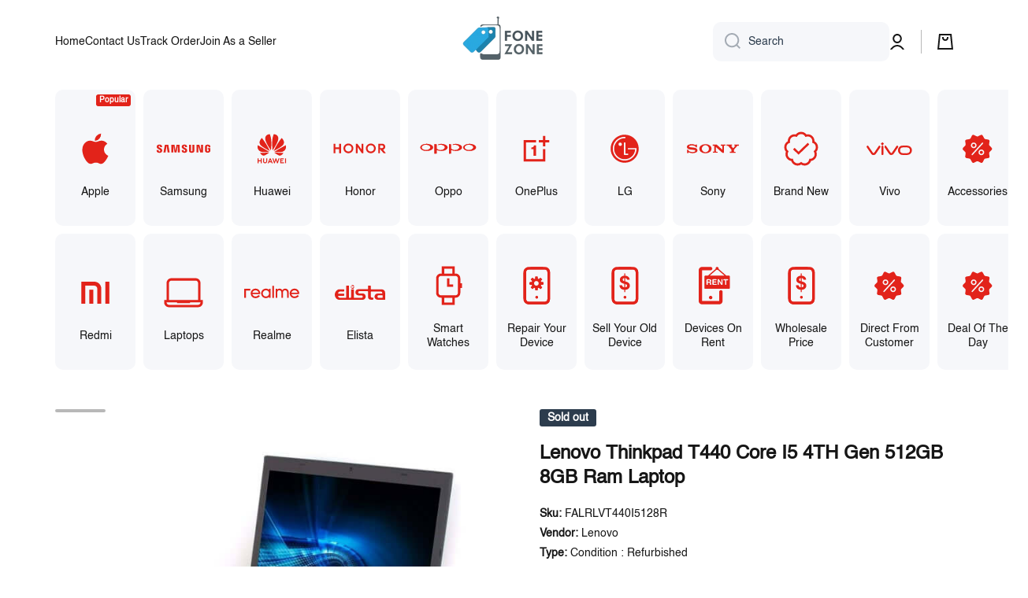

--- FILE ---
content_type: text/html; charset=utf-8
request_url: https://www.fonezone.ae/products/copy-of-copy-of-lenovo-thinkpad-t440-core-i5-4th-gen-128gb-8gb-ram
body_size: 85950
content:
<!doctype html>
<html
  class="no-js"
  lang="en"
  data-role="main"
>
  <head>
    <!-- This site is converting visitors into subscribers and customers with https://respond.io --><script id="respondio__growth_tool" src="https://cdn.respond.io/widget/widget.js?wId=253c1c82-5332-4d99-a506-9b00d7d2ad95"></script><!-- https://respond.io -->
    <script type="text/javascript">
      (function(c,l,a,r,i,t,y){
          c[a]=c[a]||function(){(c[a].q=c[a].q||[]).push(arguments)};
          t=l.createElement(r);t.async=1;t.src="https://www.clarity.ms/tag/"+i;
          y=l.getElementsByTagName(r)[0];y.parentNode.insertBefore(t,y);
      })(window, document, "clarity", "script", "lz0gidvtm1");
    </script>
    <!-- Google Tag Manager -->
    <script>
      (function(w,d,s,l,i){w[l]=w[l]||[];w[l].push({'gtm.start':
      new Date().getTime(),event:'gtm.js'});var f=d.getElementsByTagName(s)[0],
      j=d.createElement(s),dl=l!='dataLayer'?'&l='+l:'';j.async=true;j.src=
      'https://www.googletagmanager.com/gtm.js?id='+i+dl;f.parentNode.insertBefore(j,f);
      })(window,document,'script','dataLayer','GTM-5GR97BM');
    </script>
    <!-- End Google Tag Manager -->
    <meta name="msvalidate.01" content="085A5DCC1DB104EA7747AD25D5C2A5CC">
    <meta name="seobility" content="879ef59f1714ceec5b960395726a599a">
    <meta charset="utf-8">
    <meta http-equiv="X-UA-Compatible" content="IE=edge">
    <meta name="viewport" content="width=device-width,initial-scale=1">
    <meta name="theme-color" content="">
    <link rel="canonical" href="https://www.fonezone.ae/products/copy-of-copy-of-lenovo-thinkpad-t440-core-i5-4th-gen-128gb-8gb-ram">
    <link rel="preconnect" href="https://cdn.shopify.com" crossorigin>

    <meta name="google-site-verification" content="c-NFh5zhSkxtTNzzYRxw2UrMGaBLoJR3K9_WH91_cIU">
    <meta name="p:domain_verify" content="41b38d8423d8ba5a19687316b45c881b">
    <meta name="google-site-verification" content="c-NFh5zhSkxtTNzzYRxw2UrMGaBLoJR3K9_WH91_cP">
    <meta name="seobility" content="879ef59f1714ceec5b960395726a599a"><link rel="icon" type="image/png" href="//www.fonezone.ae/cdn/shop/files/favicon_32x32.png?v=1764217925"><title>
        Lenovo Thinkpad T440 Core I5 4TH Gen 512GB 8GB Ram Laptop
 &ndash; Fonezone.ae</title>
   

    
     <meta name="description" content="Brand ‎Lenovo Manufacturer ‎Lenovo Series ‎Thinkpad Colour ‎Black Form Factor ‎Laptop Item Height ‎8 Centimeters Item Width ‎20 Centimeters Standing screen display size ‎14 Inches Screen Resolution ‎1366x768 Resolution ‎1366x768 Product Dimensions ‎20 x 20 x 8 cm; 2 Kilograms Item model number ‎T440-i5-4 GB-500 GB Proc">
    

    

<meta property="og:site_name" content="Fonezone.ae">
<meta property="og:url" content="https://www.fonezone.ae/products/copy-of-copy-of-lenovo-thinkpad-t440-core-i5-4th-gen-128gb-8gb-ram">
<meta property="og:title" content="Lenovo Thinkpad T440 Core I5 4TH Gen 512GB 8GB Ram Laptop">
<meta property="og:type" content="product">
<meta property="og:description" content="Brand ‎Lenovo Manufacturer ‎Lenovo Series ‎Thinkpad Colour ‎Black Form Factor ‎Laptop Item Height ‎8 Centimeters Item Width ‎20 Centimeters Standing screen display size ‎14 Inches Screen Resolution ‎1366x768 Resolution ‎1366x768 Product Dimensions ‎20 x 20 x 8 cm; 2 Kilograms Item model number ‎T440-i5-4 GB-500 GB Proc"><meta property="og:image" content="http://www.fonezone.ae/cdn/shop/files/Untitled_27_17_bf55c70a-cfb1-4f3f-95a1-2c19887c1361.jpg?v=1735652311">
  <meta property="og:image:secure_url" content="https://www.fonezone.ae/cdn/shop/files/Untitled_27_17_bf55c70a-cfb1-4f3f-95a1-2c19887c1361.jpg?v=1735652311">
  <meta property="og:image:width" content="500">
  <meta property="og:image:height" content="500"><meta property="og:price:amount" content="356.00">
  <meta property="og:price:currency" content="AED"><meta name="twitter:card" content="summary_large_image">
<meta name="twitter:title" content="Lenovo Thinkpad T440 Core I5 4TH Gen 512GB 8GB Ram Laptop">
<meta name="twitter:description" content="Brand ‎Lenovo Manufacturer ‎Lenovo Series ‎Thinkpad Colour ‎Black Form Factor ‎Laptop Item Height ‎8 Centimeters Item Width ‎20 Centimeters Standing screen display size ‎14 Inches Screen Resolution ‎1366x768 Resolution ‎1366x768 Product Dimensions ‎20 x 20 x 8 cm; 2 Kilograms Item model number ‎T440-i5-4 GB-500 GB Proc">

    <script src="//www.fonezone.ae/cdn/shop/t/30/assets/constants.js?v=58251544750838685771715891641" defer="defer"></script>
    <script src="//www.fonezone.ae/cdn/shop/t/30/assets/pubsub.js?v=158357773527763999511715891641" defer="defer"></script>
    <script src="//www.fonezone.ae/cdn/shop/t/30/assets/global.js?v=182940111594989076111715891641" defer="defer"></script>

    <script>window.performance && window.performance.mark && window.performance.mark('shopify.content_for_header.start');</script><meta id="shopify-digital-wallet" name="shopify-digital-wallet" content="/24281382946/digital_wallets/dialog">
<link rel="alternate" hreflang="x-default" href="https://www.fonezone.ae/products/copy-of-copy-of-lenovo-thinkpad-t440-core-i5-4th-gen-128gb-8gb-ram">
<link rel="alternate" hreflang="en" href="https://www.fonezone.ae/products/copy-of-copy-of-lenovo-thinkpad-t440-core-i5-4th-gen-128gb-8gb-ram">
<link rel="alternate" hreflang="ar" href="https://www.fonezone.ae/ar/products/copy-of-copy-of-lenovo-thinkpad-t440-core-i5-4th-gen-128gb-8gb-ram">
<link rel="alternate" type="application/json+oembed" href="https://www.fonezone.ae/products/copy-of-copy-of-lenovo-thinkpad-t440-core-i5-4th-gen-128gb-8gb-ram.oembed">
<script async="async" src="/checkouts/internal/preloads.js?locale=en-AE"></script>
<script id="shopify-features" type="application/json">{"accessToken":"4970e274981b177e1d63fd104f22902c","betas":["rich-media-storefront-analytics"],"domain":"www.fonezone.ae","predictiveSearch":true,"shopId":24281382946,"locale":"en"}</script>
<script>var Shopify = Shopify || {};
Shopify.shop = "fzae.myshopify.com";
Shopify.locale = "en";
Shopify.currency = {"active":"AED","rate":"1.0"};
Shopify.country = "AE";
Shopify.theme = {"name":"[A] dev v1.4 - Extended Warranty","id":168276295986,"schema_name":"Minion","schema_version":"2.3.0","theme_store_id":1571,"role":"main"};
Shopify.theme.handle = "null";
Shopify.theme.style = {"id":null,"handle":null};
Shopify.cdnHost = "www.fonezone.ae/cdn";
Shopify.routes = Shopify.routes || {};
Shopify.routes.root = "/";</script>
<script type="module">!function(o){(o.Shopify=o.Shopify||{}).modules=!0}(window);</script>
<script>!function(o){function n(){var o=[];function n(){o.push(Array.prototype.slice.apply(arguments))}return n.q=o,n}var t=o.Shopify=o.Shopify||{};t.loadFeatures=n(),t.autoloadFeatures=n()}(window);</script>
<script id="shop-js-analytics" type="application/json">{"pageType":"product"}</script>
<script defer="defer" async type="module" src="//www.fonezone.ae/cdn/shopifycloud/shop-js/modules/v2/client.init-shop-cart-sync_BdyHc3Nr.en.esm.js"></script>
<script defer="defer" async type="module" src="//www.fonezone.ae/cdn/shopifycloud/shop-js/modules/v2/chunk.common_Daul8nwZ.esm.js"></script>
<script type="module">
  await import("//www.fonezone.ae/cdn/shopifycloud/shop-js/modules/v2/client.init-shop-cart-sync_BdyHc3Nr.en.esm.js");
await import("//www.fonezone.ae/cdn/shopifycloud/shop-js/modules/v2/chunk.common_Daul8nwZ.esm.js");

  window.Shopify.SignInWithShop?.initShopCartSync?.({"fedCMEnabled":true,"windoidEnabled":true});

</script>
<script>(function() {
  var isLoaded = false;
  function asyncLoad() {
    if (isLoaded) return;
    isLoaded = true;
    var urls = ["https:\/\/gtranslate.io\/shopify\/gtranslate.js?shop=fzae.myshopify.com","https:\/\/sp-seller.webkul.com\/js\/seller_profile_tag.js?shop=fzae.myshopify.com","\/\/cdn.shopify.com\/proxy\/4f26f8fe0a0ae18d39031e0272a1b5e1e3a0dc1737f42c85fe65e27899b9bd52\/shopify-script-tags.s3.eu-west-1.amazonaws.com\/smartseo\/instantpage.js?shop=fzae.myshopify.com\u0026sp-cache-control=cHVibGljLCBtYXgtYWdlPTkwMA","https:\/\/storage.googleapis.com\/dynamic_remarketing_scripts\/fzae.myshopify.com\/remarketing.js?shop=fzae.myshopify.com","https:\/\/intg.snapchat.com\/shopify\/shopify-scevent-init.js?id=3a9776af-607e-43ba-9d7d-8f460263d206\u0026shop=fzae.myshopify.com","https:\/\/cdn.autoketing.org\/sdk-cdn\/popup-fullsize\/dist\/popup-fullsize-embed.js?t=1691839212527120614\u0026shop=fzae.myshopify.com","https:\/\/chimpstatic.com\/mcjs-connected\/js\/users\/bcc0fa132c63b9c555bdf8afc\/a0a2aec496b36b4b1003ff055.js?shop=fzae.myshopify.com","https:\/\/cdn.hextom.com\/js\/eventpromotionbar.js?shop=fzae.myshopify.com"];
    for (var i = 0; i < urls.length; i++) {
      var s = document.createElement('script');
      s.type = 'text/javascript';
      s.async = true;
      s.src = urls[i];
      var x = document.getElementsByTagName('script')[0];
      x.parentNode.insertBefore(s, x);
    }
  };
  if(window.attachEvent) {
    window.attachEvent('onload', asyncLoad);
  } else {
    window.addEventListener('load', asyncLoad, false);
  }
})();</script>
<script id="__st">var __st={"a":24281382946,"offset":14400,"reqid":"383a692c-0ce2-4c41-991a-2d0558663f18-1768973314","pageurl":"www.fonezone.ae\/products\/copy-of-copy-of-lenovo-thinkpad-t440-core-i5-4th-gen-128gb-8gb-ram","u":"0dc58423fb43","p":"product","rtyp":"product","rid":9035878236466};</script>
<script>window.ShopifyPaypalV4VisibilityTracking = true;</script>
<script id="captcha-bootstrap">!function(){'use strict';const t='contact',e='account',n='new_comment',o=[[t,t],['blogs',n],['comments',n],[t,'customer']],c=[[e,'customer_login'],[e,'guest_login'],[e,'recover_customer_password'],[e,'create_customer']],r=t=>t.map((([t,e])=>`form[action*='/${t}']:not([data-nocaptcha='true']) input[name='form_type'][value='${e}']`)).join(','),a=t=>()=>t?[...document.querySelectorAll(t)].map((t=>t.form)):[];function s(){const t=[...o],e=r(t);return a(e)}const i='password',u='form_key',d=['recaptcha-v3-token','g-recaptcha-response','h-captcha-response',i],f=()=>{try{return window.sessionStorage}catch{return}},m='__shopify_v',_=t=>t.elements[u];function p(t,e,n=!1){try{const o=window.sessionStorage,c=JSON.parse(o.getItem(e)),{data:r}=function(t){const{data:e,action:n}=t;return t[m]||n?{data:e,action:n}:{data:t,action:n}}(c);for(const[e,n]of Object.entries(r))t.elements[e]&&(t.elements[e].value=n);n&&o.removeItem(e)}catch(o){console.error('form repopulation failed',{error:o})}}const l='form_type',E='cptcha';function T(t){t.dataset[E]=!0}const w=window,h=w.document,L='Shopify',v='ce_forms',y='captcha';let A=!1;((t,e)=>{const n=(g='f06e6c50-85a8-45c8-87d0-21a2b65856fe',I='https://cdn.shopify.com/shopifycloud/storefront-forms-hcaptcha/ce_storefront_forms_captcha_hcaptcha.v1.5.2.iife.js',D={infoText:'Protected by hCaptcha',privacyText:'Privacy',termsText:'Terms'},(t,e,n)=>{const o=w[L][v],c=o.bindForm;if(c)return c(t,g,e,D).then(n);var r;o.q.push([[t,g,e,D],n]),r=I,A||(h.body.append(Object.assign(h.createElement('script'),{id:'captcha-provider',async:!0,src:r})),A=!0)});var g,I,D;w[L]=w[L]||{},w[L][v]=w[L][v]||{},w[L][v].q=[],w[L][y]=w[L][y]||{},w[L][y].protect=function(t,e){n(t,void 0,e),T(t)},Object.freeze(w[L][y]),function(t,e,n,w,h,L){const[v,y,A,g]=function(t,e,n){const i=e?o:[],u=t?c:[],d=[...i,...u],f=r(d),m=r(i),_=r(d.filter((([t,e])=>n.includes(e))));return[a(f),a(m),a(_),s()]}(w,h,L),I=t=>{const e=t.target;return e instanceof HTMLFormElement?e:e&&e.form},D=t=>v().includes(t);t.addEventListener('submit',(t=>{const e=I(t);if(!e)return;const n=D(e)&&!e.dataset.hcaptchaBound&&!e.dataset.recaptchaBound,o=_(e),c=g().includes(e)&&(!o||!o.value);(n||c)&&t.preventDefault(),c&&!n&&(function(t){try{if(!f())return;!function(t){const e=f();if(!e)return;const n=_(t);if(!n)return;const o=n.value;o&&e.removeItem(o)}(t);const e=Array.from(Array(32),(()=>Math.random().toString(36)[2])).join('');!function(t,e){_(t)||t.append(Object.assign(document.createElement('input'),{type:'hidden',name:u})),t.elements[u].value=e}(t,e),function(t,e){const n=f();if(!n)return;const o=[...t.querySelectorAll(`input[type='${i}']`)].map((({name:t})=>t)),c=[...d,...o],r={};for(const[a,s]of new FormData(t).entries())c.includes(a)||(r[a]=s);n.setItem(e,JSON.stringify({[m]:1,action:t.action,data:r}))}(t,e)}catch(e){console.error('failed to persist form',e)}}(e),e.submit())}));const S=(t,e)=>{t&&!t.dataset[E]&&(n(t,e.some((e=>e===t))),T(t))};for(const o of['focusin','change'])t.addEventListener(o,(t=>{const e=I(t);D(e)&&S(e,y())}));const B=e.get('form_key'),M=e.get(l),P=B&&M;t.addEventListener('DOMContentLoaded',(()=>{const t=y();if(P)for(const e of t)e.elements[l].value===M&&p(e,B);[...new Set([...A(),...v().filter((t=>'true'===t.dataset.shopifyCaptcha))])].forEach((e=>S(e,t)))}))}(h,new URLSearchParams(w.location.search),n,t,e,['guest_login'])})(!0,!0)}();</script>
<script integrity="sha256-4kQ18oKyAcykRKYeNunJcIwy7WH5gtpwJnB7kiuLZ1E=" data-source-attribution="shopify.loadfeatures" defer="defer" src="//www.fonezone.ae/cdn/shopifycloud/storefront/assets/storefront/load_feature-a0a9edcb.js" crossorigin="anonymous"></script>
<script data-source-attribution="shopify.dynamic_checkout.dynamic.init">var Shopify=Shopify||{};Shopify.PaymentButton=Shopify.PaymentButton||{isStorefrontPortableWallets:!0,init:function(){window.Shopify.PaymentButton.init=function(){};var t=document.createElement("script");t.src="https://www.fonezone.ae/cdn/shopifycloud/portable-wallets/latest/portable-wallets.en.js",t.type="module",document.head.appendChild(t)}};
</script>
<script data-source-attribution="shopify.dynamic_checkout.buyer_consent">
  function portableWalletsHideBuyerConsent(e){var t=document.getElementById("shopify-buyer-consent"),n=document.getElementById("shopify-subscription-policy-button");t&&n&&(t.classList.add("hidden"),t.setAttribute("aria-hidden","true"),n.removeEventListener("click",e))}function portableWalletsShowBuyerConsent(e){var t=document.getElementById("shopify-buyer-consent"),n=document.getElementById("shopify-subscription-policy-button");t&&n&&(t.classList.remove("hidden"),t.removeAttribute("aria-hidden"),n.addEventListener("click",e))}window.Shopify?.PaymentButton&&(window.Shopify.PaymentButton.hideBuyerConsent=portableWalletsHideBuyerConsent,window.Shopify.PaymentButton.showBuyerConsent=portableWalletsShowBuyerConsent);
</script>
<script>
  function portableWalletsCleanup(e){e&&e.src&&console.error("Failed to load portable wallets script "+e.src);var t=document.querySelectorAll("shopify-accelerated-checkout .shopify-payment-button__skeleton, shopify-accelerated-checkout-cart .wallet-cart-button__skeleton"),e=document.getElementById("shopify-buyer-consent");for(let e=0;e<t.length;e++)t[e].remove();e&&e.remove()}function portableWalletsNotLoadedAsModule(e){e instanceof ErrorEvent&&"string"==typeof e.message&&e.message.includes("import.meta")&&"string"==typeof e.filename&&e.filename.includes("portable-wallets")&&(window.removeEventListener("error",portableWalletsNotLoadedAsModule),window.Shopify.PaymentButton.failedToLoad=e,"loading"===document.readyState?document.addEventListener("DOMContentLoaded",window.Shopify.PaymentButton.init):window.Shopify.PaymentButton.init())}window.addEventListener("error",portableWalletsNotLoadedAsModule);
</script>

<script type="module" src="https://www.fonezone.ae/cdn/shopifycloud/portable-wallets/latest/portable-wallets.en.js" onError="portableWalletsCleanup(this)" crossorigin="anonymous"></script>
<script nomodule>
  document.addEventListener("DOMContentLoaded", portableWalletsCleanup);
</script>

<link id="shopify-accelerated-checkout-styles" rel="stylesheet" media="screen" href="https://www.fonezone.ae/cdn/shopifycloud/portable-wallets/latest/accelerated-checkout-backwards-compat.css" crossorigin="anonymous">
<style id="shopify-accelerated-checkout-cart">
        #shopify-buyer-consent {
  margin-top: 1em;
  display: inline-block;
  width: 100%;
}

#shopify-buyer-consent.hidden {
  display: none;
}

#shopify-subscription-policy-button {
  background: none;
  border: none;
  padding: 0;
  text-decoration: underline;
  font-size: inherit;
  cursor: pointer;
}

#shopify-subscription-policy-button::before {
  box-shadow: none;
}

      </style>
<script id="sections-script" data-sections="main-product,footer" defer="defer" src="//www.fonezone.ae/cdn/shop/t/30/compiled_assets/scripts.js?v=25707"></script>
<script>window.performance && window.performance.mark && window.performance.mark('shopify.content_for_header.end');</script>


    <style data-shopify>
          

          

          
          

          :root {
        	--duration-short: .2s;
            --duration-medium: .3s;
        	--duration-large: .5s;
        	--animation-bezier: ease;
        	--zoom-animation-bezier: cubic-bezier(.15,.75,.5,1);

            --animation-type: cubic-bezier(0, 0, 0.3, 1);
            --animation-time: .5s;

            --product-thumbnail_move-up: 0.35s;
            --product-thumbnail_move-up_type: linear;
            --product-thumbnail-button_opacity_hover: 0.15s;
            --product-thumbnail-button_opacity_over: 0.3s;
            --product-thumbnail-button_opacity_type: linear;
            --product-thumbnail-button_move: 0.35s;
            --product-thumbnail-button_move_type: linear;

            --font-heading-family: Helvetica, Arial, sans-serif;
            --font-heading-style: normal;
            --font-heading-weight: 700;

            --font-body-family: Helvetica, Arial, sans-serif;
            --font-body-style: normal;
            --font-body-weight: 400;
        	--font-body-bold-weight: bold;
        	--font-button-weight: 400;

        	--font-heading-scale: 1.0;
            --font-body-scale: 1.0;

            --font-body-size: calc(14px * var(--font-body-scale));
            --font-body-line-height: 130%;
            --font-body2-size: calc(14px * var(--font-body-scale));
            --font-body2-line-height: 130%;
            --font-body3-size: calc(12px * var(--font-body-scale));
            --font-body3-line-height: 130%;
            --font-body4-size: calc(10px * var(--font-body-scale));
            --font-body4-line-height: 130%;

            --color-body-background: #ffffff;
            --color-secondary-background: #f6f7fa;
          	--color-section-background: var(--color-secondary-background);--color-simple-dropdown: #ffffff;
        	--color-vertical-menu-dropdown: #ffffff;

            --color-base:#161616;
        	--color-base-rgb: 22, 22, 22;
            --color-accent:#e2231a;
            --color-subheading: var(--color-accent);
            --color-text-link:#e2231a;

            --color-price: #2c3c4d;
            --color-old-price: #e2231a;
            --color-lines-borders: rgba(22, 22, 22, 0.3);
            --color-input-background: #f6f7fa;
            --color-input-text: #2c3c4d;
            --color-input-background-active: var(--color-body-background);
            --opacity-icons: 0.4;

        	--mobile-focus-color: rgba(22, 22, 22, 0.04);

        	--shadow: 0px 4px 20px rgba(22, 19, 69, 0.13);--auto-text-color-button-light:#ffffff;
        	--auto-text-color-button-dark:var(--color-base);
        	--auto-input-color-active-border-light: rgba(255,255,255,0.3);
        	--auto-input-color-active-border-dark:rgba(var(--color-base-rgb),0.3);--auto-text-color-input-light:#ffffff;
        	--auto-text-color-input-dark:var(--color-input-text);--auto-text-color-accent: #ffffff
       		
;--auto-text-color--with-base-color: #ffffff;--radius: 10px;
        	--radius-input: 10px;
        	--radius-button: 10px;
        	--radius-badge:3px;
        	--radius-checkbox:4px;

            --color-badge-1:#e2231a;--color-badge-1-text: var(--auto-text-color-button-light);--color-badge-2:#efff00;--color-badge-2-text: var(--auto-text-color-button-dark);--color-badge-3:#2c3c4d;--color-badge-3-text: var(--auto-text-color-button-light);--color-free-delivery-bar: #99D5CF;

        	--color-error: #d20404;

            --form_field-height: 50px;

            --page-width: 1300px;
            --page-padding: 30px;

            --sections-top-spacing: 60px;
        	--sections-top-spacing-mobile: 40px;
      --sections-top-spacing--medium: 40px;
        	--sections-top-spacing--medium-mobile: 30px;
      --sections-top-spacing--small: 30px;
        	--sections-top-spacing--small-mobile: 20px;

            --padding1: 10px;
            --padding2: 20px;
            --padding3: 30px;
            --padding4: 40px;
        	--padding5: 60px;
          }

          *,
          *::before,
          *::after {
          	box-sizing: border-box;
          }
          html {
            box-sizing: border-box;
            height: 100%;
         	-webkit-tap-highlight-color: transparent;
        	scroll-behavior: smooth;
          }
          body {
            display: grid;
            grid-template-rows: auto auto 1fr auto;
            grid-template-columns: 100%;
            min-height: 100%;
            margin: 0;
            font-size: var(--font-body-size);
            line-height: var(--font-body-line-height);
            color: var(--color-base);
        	background: var(--color-body-background);
            font-family: var(--font-body-family);
            font-style: var(--font-body-style);
            font-weight: var(--font-body-weight);
            -webkit-text-size-adjust: none;
        	text-size-adjust: none;
        	overflow-x: hidden;
          }.btn{
            --background: var(--color-accent);--color: var(--auto-text-color-button-light);
        	--fill: var(--auto-text-color-button-light);}.btn--secondary{
            --background: var(--color-base);--color: var(--auto-text-color-button-light);
        	--fill: var(--auto-text-color-button-light);}

        .visually-hidden {
          position: absolute!important;
          overflow: hidden;
          margin: -1px;
          border: 0;
          clip: rect(0 0 0 0);
          word-wrap: normal!important;
        }
        .visually-hidden:not(:focus),
        .visually-hidden:not(:focus-visible){
          width: 1px;
          height: 1px;
          padding: 0;
        }
        .announcement-bar{
          opacity:0;
        }
        .popup-modal{
          display: none;
        }.js #MainContent{
          opacity:0;
          transition: opacity 1s var(--animation-bezier);
        }
        .js.dom-loaded #MainContent{
          opacity:1;
        }.js img.image-show--fadein{
          opacity:0;
          transition: opacity 1s var(--animation-bezier);
        }
        .js img.image-show--fadein.image-loaded{
          opacity: 1;
        }.btn:not(.btn_border), .btn-small, .btn-medium{
          text-transform: uppercase;
        }</style>

    <link href="//www.fonezone.ae/cdn/shop/t/30/assets/base.css?v=87130403067218831621721992353" rel="stylesheet" type="text/css" media="all" />
    
<link
        rel="stylesheet"
        href="//www.fonezone.ae/cdn/shop/t/30/assets/component-predictive-search.css?v=169156080147452933411715891641"
        media="print"
        onload="this.media='all'"
      ><script>
      document.documentElement.className = document.documentElement.className.replace('no-js', 'js');
      if (Shopify.designMode) {
        document.documentElement.classList.add('shopify-design-mode');
      }
      document.addEventListener("DOMContentLoaded", function(event) {
        document.documentElement.classList.add('dom-loaded');
        setTimeout(function(){document.querySelector('footer').classList.add('footer-loaded')}, 700);
      });
    </script>

    <script>
    
    
    
    
    var gsf_conversion_data = {page_type : 'product', event : 'view_item', data : {product_data : [{variant_id : 47761178132786, product_id : 9035878236466, name : "Lenovo Thinkpad T440 Core I5 4TH Gen 512GB 8GB Ram Laptop", price : "356.00", currency : "AED", sku : "FALRLVT440I5128R", brand : "Lenovo", variant : "Default Title", category : "Condition : Refurbished", quantity : "0" }], total_price : "356.00", shop_currency : "AED"}};
    
</script>
  <!-- BEGIN app block: shopify://apps/smart-seo/blocks/smartseo/7b0a6064-ca2e-4392-9a1d-8c43c942357b --><meta name="smart-seo-integrated" content="true" /><!-- metatagsSavedToSEOFields: true --><!-- BEGIN app snippet: smartseo.custom.schemas.jsonld --><!-- END app snippet --><!-- BEGIN app snippet: smartseo.product.jsonld -->


<!--JSON-LD data generated by Smart SEO-->
<script type="application/ld+json">
    {
        "@context": "https://schema.org/",
        "@type":"Product",
        "url": "https://www.fonezone.ae/products/copy-of-copy-of-lenovo-thinkpad-t440-core-i5-4th-gen-128gb-8gb-ram",
        "name": "Lenovo Thinkpad T440 Core I5 4TH Gen 512GB 8GB Ram Laptop",
        "image": "https://www.fonezone.ae/cdn/shop/files/Untitled_27_17_bf55c70a-cfb1-4f3f-95a1-2c19887c1361.jpg?v=1735652311",
        "description": "Brand‎LenovoManufacturer‎LenovoSeries‎ThinkpadColour‎BlackForm Factor‎LaptopItem Height‎8 CentimetersItem Width‎20 CentimetersStanding screen display size‎14 InchesScreen Resolution‎1366x768Resolution‎1366x768Product Dimensions‎20 x 20 x 8 cm; 2 KilogramsItem model number‎T440-i5-4 GB-500 GBProce...",
        "brand": {
            "@type": "Brand",
            "name": "Lenovo"
        },
        "sku": "FALRLVT440I5128R",
        "mpn": "FALRLVT440I5128R",
        "weight": "100g","offers": [
                    {
                        "@type": "Offer",
                        "priceCurrency": "AED",
                        "price": "356.00",
                        "priceValidUntil": "2026-04-21",
                        "availability": "https://schema.org/OutOfStock",
                        "itemCondition": "https://schema.org/NewCondition",
                        "sku": "FALRLVT440I5128R",
                        "url": "https://www.fonezone.ae/products/copy-of-copy-of-lenovo-thinkpad-t440-core-i5-4th-gen-128gb-8gb-ram?variant=47761178132786",
                        "seller": {
    "@context": "https://schema.org",
    "@type": "Organization",
    "name": "Fonezone.ae",
    "description": "Fonezone.ae Free Shipping on Refurbished iPhone , iPad, Pay on Delivery. Easy Returns. Huge Selection. 100% Purchase Protection. Types: ",
    "logo": "https://cdn.shopify.com/s/files/1/0242/8138/2946/files/logo_1.png?v=1647510439",
    "image": "https://cdn.shopify.com/s/files/1/0242/8138/2946/files/logo_1.png?v=1647510439"}
                    }
        ]}
</script><!-- END app snippet --><!-- BEGIN app snippet: smartseo.breadcrumbs.jsonld --><!--JSON-LD data generated by Smart SEO-->
<script type="application/ld+json">
    {
        "@context": "https://schema.org",
        "@type": "BreadcrumbList",
        "itemListElement": [
            {
                "@type": "ListItem",
                "position": 1,
                "item": {
                    "@type": "Website",
                    "@id": "https://www.fonezone.ae",
                    "name": "Home"
                }
            },
            {
                "@type": "ListItem",
                "position": 2,
                "item": {
                    "@type": "WebPage",
                    "@id": "https://www.fonezone.ae/products/copy-of-copy-of-lenovo-thinkpad-t440-core-i5-4th-gen-128gb-8gb-ram",
                    "name": "Lenovo Thinkpad T440 Core I5 4TH Gen 512GB 8GB Ram Laptop"
                }
            }
        ]
    }
</script><!-- END app snippet --><!-- END app block --><!-- BEGIN app block: shopify://apps/simprosys-google-shopping-feed/blocks/core_settings_block/1f0b859e-9fa6-4007-97e8-4513aff5ff3b --><!-- BEGIN: GSF App Core Tags & Scripts by Simprosys Google Shopping Feed -->





    <!-- BEGIN app snippet: gsf_spd_data --><script>
    var gsf_call_spd_js = false;
    var gsf_spd_data = {};
    var gsf_spd_shop_domain = 'www.fonezone.ae';
    var gsf_spd_money_format = "Dhs. {{amount}}";
    
    var gsf_call_spd_js = true;
    var gsf_spd_data = {page_type: 'product', data : {product_data : [{variant_id : 47761178132786, product_id : 9035878236466, name : "Lenovo Thinkpad T440 Core I5 4TH Gen 512GB 8GB Ram Laptop", price : "356.00", currency : "AED", sku : "FALRLVT440I5128R", brand : "Lenovo", variant : "Default Title", category : "Condition : Refurbished"}], total_price : "356.00", shop_currency : "AED"}};
    
</script>


    
                    <style type='text/css'>
                        .gsf-spd-loaded .shopify-payment-button button { display: none !important; }
                        .gsf-spd-loaded .shopify-payment-button__button { display: none !important; }
                        .gsf-spd-loaded #candyrack-root { display:none !important;}
                        .gsf-spd-loaded .gsf-spd-price-block {display:none!important;}
                        .gsf-spd-loaded .gsf-spd-sale-price-block {display:none!important;}
                        .gsf-spd-product-discount .product__column-sticky .price .price__regular .price-item--regular, .gsf-spd-product-discount .product__column-sticky .price--on-sale .price__sale .price-item--sale, .gsf-spd-product-discount .product__column-sticky .price--on-sale .price__sale .price-item--regular, .gsf-spd-product-discount .product__column-sticky .price__badge-sale, .gsf-spd-product-discount .new-product-price .new-price-discounts-wrapper {display:none!important;}
                        .product__column-sticky .price__sale .saved_amount_from_discount {display:none;}
                        
                    </style><script>var gsf_call_spd_js = gsf_call_spd_js || false;if (gsf_call_spd_js) {var gsf_spd_ajax_call = 0,gsf_spd_re_ajax_call = 0,gsf_spd_discount_url_call = 0,gsf_spd_re_discount_url_call = 0,gsf_spd_cart_url_call = 0,gsf_shopify_shop_domain = (gsf_spd_shop_domain) ? gsf_spd_shop_domain : '{{shop.domain}}',gsf_shopify_shop_URL = 'https://www.fonezone.ae';var Shopify = Shopify || {};        var gsf_shopify_currency_active = Shopify?.currency?.active || '';Shopify.gsf_money_format = (gsf_spd_money_format)? gsf_spd_money_format : '${'+'{amount}'+'}';Shopify.gsfFormatMoney = function(cents, format) {if (typeof cents == 'string') { cents = cents.replace('.',''); }var value = '';var placeholderRegex = /\{\{\s*(\w+)\s*\}\}/;var formatString = (format || this.gsf_money_format);           function defaultOption(opt, def) {return (typeof opt == 'undefined' ? def : opt);}function formatWithDelimiters(number, precision, thousands, decimal) {precision = defaultOption(precision, 2);thousands = defaultOption(thousands, ',');decimal   = defaultOption(decimal, '.');if (isNaN(number) || number == null) { return 0; }number = (number/100.0).toFixed(precision);var parts   = number.split('.'),dollars = parts[0].replace(/(\d)(?=(\d\d\d)+(?!\d))/g, '$1' + thousands),cents   = parts[1] ? (decimal + parts[1]) : '';return dollars + cents;}var action = formatString.match(placeholderRegex)[1] || 'amount';switch(action) {case 'amount':value = formatWithDelimiters(cents, 2);break;case 'amount_no_decimals':value = formatWithDelimiters(cents, 0);break;case 'amount_with_comma_separator':value = formatWithDelimiters(cents, 2, '.', ',');break;case 'amount_no_decimals_with_comma_separator':value = formatWithDelimiters(cents, 0, '.', ',');break;}return formatString.replace(placeholderRegex, value);};function gsfSPDContainsPrice(str) {const priceRegex = /\b\d{1,3}(?:,\d{3})*(?:\.\d{1,2})?\b/;return priceRegex.test(str);}var gsfSPDGetShopProductData = function (items,type) {                var gsf_spd_shop_pdata = '';            for (var i = 0; i < items.length; i++) {   var gsf_item = items[i];if (type == 'variant_id'){                    gsf_spd_shop_pdata = gsf_item.variant_id;} else if(type == 'product_id') {gsf_spd_shop_pdata = gsf_item.product_id;} else if(type == 'sku') {gsf_spd_shop_pdata = gsf_item.sku;} else if(type == 'price') {gsf_spd_shop_pdata = gsf_item.price;}                }                 return gsf_spd_shop_pdata;             };function gsfSPDSetCookie (name, value, minutes) {if (minutes >= 0) {var cookie = name + '=' + encodeURIComponent(value) + ';';var expires = new Date(new Date().getTime() + parseInt(minutes) * 1000 * 60);cookie += 'expires=' + expires.toGMTString() + ';';cookie += 'path=/;';document.cookie = cookie;} }function gsfSPDGetCookie(cookie_name) {if (document.cookie.length > 0) {var cookie_start = document.cookie.indexOf(cookie_name + '=');if (cookie_start !== -1) {cookie_start = cookie_start + cookie_name.length + 1;var cookie_end = document.cookie.indexOf(';', cookie_start);if (cookie_end === -1) {cookie_end = document.cookie.length;}return decodeURIComponent(document.cookie.substring(cookie_start, cookie_end));}}return '';}function gsfSPDRemoveCookie(cookie_name) {document.cookie = cookie_name +'=; Path=/; Expires=Thu, 01 Jan 1970 00:00:00 UTC;';}function gsfSPDRemoveCookiesContaining(keyword) {document.cookie.split(';').forEach(cookie => {if (cookie.includes(keyword)) {document.cookie = cookie.split('=')[0] + '=; Path=/; Expires=Thu, 01 Jan 1970 00:00:00 UTC;';}});}function gsfSleep(ms) {return new Promise(resolve => setTimeout(resolve, ms));}var gsfSPDGenerateProductItemsId = function (items, type = 'google') {            var gsf_spd_item_pid = 'shopify_AE' + '_' + items.product_id + '_' + items.variant_id;if (parseInt('0') === 1) {gsf_spd_item_pid = items.sku;} else if (parseInt('0') === 2) {gsf_spd_item_pid = items.variant_id;} else if (parseInt('0') === 3) {gsf_spd_item_pid = items.product_id + '_' + items.variant_id;}return gsf_spd_item_pid;};function gsf_show_discount_label(gsf_spd_jQuery, gsf_spd_current_price, gsf_spd_new_price) {var discount_label = gsf_spd_jQuery('.product__column-sticky .price__sale .saved_amount_from_discount');if (discount_label.length > 0) {var discounted_amount = gsf_spd_current_price - gsf_spd_new_price;var discounted_percantage = parseFloat((discounted_amount / gsf_spd_current_price) * 100).toFixed(2);var discount_amount_with_currency = Shopify.gsfFormatMoney(discounted_amount * 100);var discount_text = 'SAVE '+discount_amount_with_currency+' (' + discounted_percantage + '%)';console.log('discounted_percantage', discounted_percantage, discount_text);discount_label.text(discount_text);discount_label.show();}}function gsfSPDGetCurrentVariantId() {const input = document.querySelector("input[name='id']");return input ? parseInt(input.value, 10) : null;}function gsfGetActiveSPDData(gsf_spd_jQuery = '', spd_type = '') {var gsf_spd_active_data = false;var gsf_spd_active_variant = gsfSPDGetCookie('gsf_spd_active_variant') || 0;var gsf_shopify_variant_id = gsf_spd_active_variant;var gsf_shopify_product_id =  '';if (typeof gsf_spd_data != 'undefined' && gsf_spd_data && gsf_spd_data.data && gsf_spd_data.data.total_price > 0 && gsf_spd_data.page_type == 'product') {var gsf_shopify_variant_id =  gsfSPDGetShopProductData(gsf_spd_data.data.product_data,'variant_id');gsf_shopify_product_id = gsfSPDGetShopProductData(gsf_spd_data.data.product_data,'product_id');}var gsf_spd_apply_product_level_discount = gsfSPDGetCookie('gsf_spd_apply_product_discount_'+gsf_shopify_product_id);if ((gsf_spd_active_variant > 0 && gsf_shopify_variant_id == gsf_spd_active_variant) || gsf_spd_apply_product_level_discount == 'true') {if (spd_type && spd_type == 'extended_SPD') {var gsf_spd_final_data = gsfSPDGetCookie('gsf_spd_extended_data_'+ gsf_spd_active_variant) || '{}';} else {var gsf_spd_final_data = gsfSPDGetCookie('gsf_spd_final_data_'+ gsf_spd_active_variant) || '{}';}gsf_spd_final_data = JSON.parse(gsf_spd_final_data);var gsf_spd_final_data_count = Object.keys(gsf_spd_final_data).length;if (gsf_spd_final_data_count > 0) {gsf_spd_active_data = gsf_spd_final_data;}   }var gsf_spd_apply_product_level_discount = gsfSPDGetCookie('gsf_spd_apply_product_discount_'+gsf_shopify_product_id);if (gsf_spd_apply_product_level_discount == 'true' && gsf_spd_jQuery != '') {if (gsf_spd_jQuery('body').hasClass('gsf-spd-product-discount') == false) {gsf_spd_jQuery('body').addClass('gsf-spd-product-discount');}}return gsf_spd_active_data;}function gsfUpdateQueryStringParameter(uri, key, value) {var gsf_spd_re = new RegExp('([?&])' + key + '=.*?(&|$)', 'i');var gsf_spd_separator = uri.indexOf('?') !== -1 ? '&' : '?';if (uri.match(gsf_spd_re)) {return uri.replace(gsf_spd_re, '$1' + key + '=' + value + '$2');} else {return uri + gsf_spd_separator + key + '=' + value;}}function gsfParseJwtToken(gsf_google_token) {if (typeof gsf_google_token === 'undefined' || gsf_google_token === '' || gsf_google_token === null || gsf_google_token.split('.').length !== 3) {return false;}var gsf_spd_base64Url = gsf_google_token.split('.')[1];var gsf_spd_base64 = gsf_spd_base64Url.replace(/-/g, '+').replace(/_/g, '/');var gsf_spd_jsonPayload = decodeURIComponent(atob(gsf_spd_base64).split('').map(function (c) {return '%' + ('00' + c.charCodeAt(0).toString(16)).slice(-2)}).join(''));return JSON.parse(gsf_spd_jsonPayload)}function gsfSetDiscountCodeOnShopifyThemes(gsf_spd_jQuery) {var gsf_spd_final_data = gsfGetActiveSPDData(gsf_spd_jQuery);if (gsf_spd_final_data) {var gsf_discount_code = gsf_spd_final_data.discount_code;  var gsf_spd_product_id = gsf_spd_final_data.product_id;if (gsf_discount_code) {gsf_spd_jQuery('#gsf_spd_discount').remove();                                                          gsf_spd_jQuery('form[action="/cart"],form[action^="/cart?"]').append('<input type="hidden" name="discount" id="gsf_spd_discount" value="'+ gsf_discount_code +'">');if (gsf_spd_discount_url_call == 0) {var gsf_apply_discount_url = gsf_shopify_shop_URL + '/discount/' + gsf_discount_code;gsf_spd_jQuery.get(gsf_apply_discount_url, function () {});gsf_spd_discount_url_call = 1;}}  }}function gsfRemoveDiscountCodeOnShopifyThemes(gsf_spd_jQuery) {if (gsf_spd_re_discount_url_call == 0) {gsf_spd_re_discount_url_call = 1;gsf_spd_jQuery('#gsf_spd_discount').remove();var gsf_apply_discount_url = gsf_shopify_shop_URL + '/discount/1';gsf_spd_jQuery.get(gsf_apply_discount_url, function () {});}}function gsfSetPriceOnProduct(gsf_spd_jQuery, gsf_spd_current_price, gsf_spd_new_price, display_spd_price = true, instant_show_spd_price = false, check_currency = true) {var gsf_spd_final_data = gsfGetActiveSPDData(gsf_spd_jQuery);if (gsf_spd_final_data || instant_show_spd_price) {var gsf_spd_current_price = instant_show_spd_price ? (gsf_spd_current_price || gsf_spd_final_data.current_price) : (gsf_spd_final_data.current_price || gsf_spd_current_price),gsf_spd_new_price = instant_show_spd_price ? (gsf_spd_new_price || gsf_spd_final_data.new_price) : (gsf_spd_final_data.new_price || gsf_spd_new_price),gsf_spd_currency = gsf_spd_final_data.c,gsf_spd_product_id = gsf_spd_final_data.product_id,gsf_spd_variant_id = gsf_spd_final_data.variant_id,gsf_shopify_currency_active = Shopify.currency.active || '';if (check_currency && gsf_shopify_currency_active && gsf_spd_currency && gsf_shopify_currency_active != gsf_spd_currency) {gsf_spd_page_loaded = 1;return false;}var show_price = false;var current_price_format_money = Shopify.gsfFormatMoney(gsf_spd_current_price * 100);var new_price_format_money = Shopify.gsfFormatMoney(gsf_spd_new_price * 100);var gsf_select_regular_price, gsf_select_sale_price;if (gsf_spd_jQuery('.product-page .price-item.regular, .product__price .h4').length > 0) {gsf_select_regular_price = gsf_spd_jQuery('.product-page .price-item.regular, .product__price .h4');gsf_select_sale_price = gsf_spd_jQuery('.product-page .price-item.regular, .product__price .price__regular');show_price = true;} else if (gsf_spd_jQuery('.product-page-info__price span.price span').length > 0) {gsf_select_regular_price = gsf_spd_jQuery('.product-page-info__price span.price span:nth-child(1)');gsf_select_sale_price = gsf_spd_jQuery('.product-page-info__price span.price span:nth-child(2)');show_price = true;} else if (gsf_spd_jQuery('.price-review .price_range .price_varies').length > 0) {gsf_select_regular_price = gsf_spd_jQuery('.price-review .price_range .price_varies ins, .price-review .price_range .price_varies');gsf_select_sale_price = gsf_spd_jQuery('.price-review .price_range .price_varies del');show_price = true;} else if (gsf_spd_jQuery('.product__block--price .f-price .f-price__regular .f-price-item--regular').length > 0) {gsf_select_regular_price = gsf_spd_jQuery('.product__block--price .f-price .f-price__regular .f-price-item--regular');gsf_select_sale_price = gsf_spd_jQuery('.product__block--price .f-price--on-sale .f-price__sale .f-price-item--sale');show_price = true;} else if (gsf_spd_jQuery('.pagepilot-layout .price__sale .pp-line-through').length > 0) {let r = '.price .pagepilot-layout .price__sale .pp-line-through', p = gsf_spd_jQuery('.product__column-sticky '+r).length ? '.product__column-sticky ' : '';gsf_select_regular_price = gsf_spd_jQuery(p+r);gsf_select_sale_price = gsf_spd_jQuery(p+'.price .pagepilot-layout .price__sale .price-item--sale');show_price = true;} else if (gsf_spd_jQuery('.pagepilot-wrapper .pp-flex-col .pp-price-item--regular').length > 0) {gsf_select_regular_price = gsf_spd_jQuery('.pagepilot-wrapper .pp-flex-col .pp-price-item--regular');gsf_select_sale_price = gsf_spd_jQuery('.pagepilot-wrapper .pp-flex-col .pp-price-item--sale-price');show_price = true;} else if (gsf_spd_jQuery('.price .price__regular .price-item--regular').length > 0) {let cmn_r = '.price .price__regular .price-item--regular',p = gsf_spd_jQuery('.product__column-sticky '+cmn_r).length ? '.product__column-sticky ' :gsf_spd_jQuery('.productView-price '+cmn_r).length ? '.productView-price ' : '';let r = p + cmn_r, s = p + '.price--on-sale .price__sale .price-item--sale';gsf_select_sale_price = gsf_spd_jQuery(s);if (gsf_select_sale_price.length) r = p + '.price--on-sale .price__sale .price-item--regular';if (gsf_spd_jQuery(r + ' .money').length) {r += ' .money';gsf_select_sale_price = gsf_spd_jQuery(s + ' .money');}gsf_select_regular_price = gsf_spd_jQuery(r);show_price = true;} else if (gsf_spd_jQuery('.price-item--regular:visible').length > 0) {gsf_select_regular_price = gsf_spd_jQuery('.price-item--regular:visible');gsf_select_sale_price = gsf_spd_jQuery('.price-item--sale:visible');show_price = true;} else if (gsf_spd_jQuery('.product__info-container  .f-price__regular .f-price-item--regular .money').length > 0) {gsf_select_regular_price = gsf_spd_jQuery('.product__info-container  .f-price__regular .f-price-item--regular .money');gsf_select_sale_price = gsf_spd_jQuery('.product__info-container  .f-price__regular .f-price-item--sale .money');show_price = true;} else if (gsf_spd_jQuery('.pr_sticky_su .shopify-section .money').length > 0) {gsf_select_regular_price = gsf_spd_jQuery('.pr_sticky_su .shopify-section .money');gsf_select_sale_price = gsf_spd_jQuery('.pr_sticky_su .shopify-section .sale-price .money');show_price = true;} else if (gsf_spd_jQuery('.product-top-sticky .product-price .price').length > 0) {gsf_select_regular_price = gsf_spd_jQuery('.product-top-sticky .product-price .price');gsf_select_sale_price = gsf_spd_jQuery('.product-top-sticky .product-price .price .info .old');if (gsf_select_sale_price.length > 0) {[gsf_select_regular_price, gsf_select_sale_price] = [gsf_select_sale_price, gsf_select_regular_price];} else if (gsf_spd_jQuery('.product-top-sticky .product-price .info .old').length > 0) {gsf_select_sale_price = gsf_spd_jQuery('.product-top-sticky .product-price .info .old');[gsf_select_regular_price, gsf_select_sale_price] = [gsf_select_sale_price, gsf_select_regular_price];}show_price = true;} else if (gsf_spd_jQuery('.product__info-block .product__price .price__regular .price-item--regular, .product__info-block .product__price .price__sale .price-item--sale').length > 0) {gsf_select_regular_price = gsf_spd_jQuery('.product__column-sticky .product__info-block .product__price .price__regular .price-item--regular, .product__info-block .product__price .price__sale .price-item--sale');gsf_select_sale_price = gsf_spd_jQuery('.product__info-block .product__price .price__sale .price-item--sale');show_price = true;} else if (gsf_spd_jQuery('.f8pr .f8pr-price').text().trim() != '') {gsf_select_regular_price = gsf_spd_jQuery('.f8pr .f8pr-price');gsf_select_sale_price = gsf_spd_jQuery('');if (gsf_spd_jQuery('.f8pr .f8pr-price .old-price').length) {gsf_select_regular_price = gsf_spd_jQuery('.f8pr .f8pr-price .old-price');gsf_select_sale_price = gsf_spd_jQuery('.f8pr .f8pr-price').contents().filter(function () { return this.nodeType === 3 && this.textContent.trim() !== ''; });}show_price = true;} else if (gsf_spd_jQuery('#gwV-p7VDH9 .ciwi-money').length > 0) {gsf_select_regular_price = gsf_spd_jQuery('#gwV-p7VDH9 .ciwi-money');gsf_select_sale_price = gsf_spd_jQuery('');show_price = true;} else {gsf_select_regular_price = gsf_spd_jQuery('.gsf-spd-product-sale-price, .product-form__info-item .price-list .price:first-child, .price-item--regular:visible, #productPrice, .product__current-price, .ProductMeta__PriceList, .gsf-spd-product-price-block .current_price, .product-price-box .current-price, form[data-productid="'+ gsf_spd_product_id +'"] .gf_product-prices .gf_product-price, .tt-price .sale-price, .tt-price .new-price, .product-block--price span[data-product-price], .product-block--price span[data-product-price] .money, .product-block--price .price-ui .price, .product__price .price__current .money, .product__price .current-price .money, .prices span.price, .price-list .price--highlight .money, .variant-price-list .price--highlight .money, .main-product .product-price--original, .product-info .price-list sale-price .bird-money, .product-single__price-number .money, .product__info .price-list .price--large, .main-product__block .m-price-item--regular .money, .ecom-product-single__price--regular, .tee-product-price .tee-price--current, .product--price .price--main .money, .product-info__price .price__current, .product-detail__price span[data-product-price], .product-block .product_name span, .product_payment_info .product__price, .pricecontainer .product__price, .product-info .price-list sale-price, .product-price .product-price__regular, .product-price #ProductPrice-product-template .money, .t4s-product__price-review .t4s-product-price, .product__price--holder .product__price, .price-container .sale-price .money, .price-container .current-price .money, .product-price-wrap span.product-price__price .money, .product-details_price-wrapper .price-sale, .product-single__meta #ProductPrice-'+ gsf_spd_product_id +', .price-container .price-item-regular, .price .ProductPrice-product-template, div[data-product-type="price"] .money, .gm_price_container .gm_price, #ProductPrice .money .dualPrice, .yv-product-price .money, .new-product-price .new-current-price-wrapper, .hdt-price__container .hdt-price, .product__price span[data-price], .product__price span[data-product-price], .loop-one-time-purchase-option-price-amount, .product-price .product-price__current-price .money, .product__price .product__price--regular, .product-price__cost .product-price__current-price, .bls__product-price .price__regular .price, .product-price-container ins .amount, .product-detail__price .price-regular .price, .product-pricing .product-actual-price .money, .price .price__number .money, .product-price-block span[x-html="formatMoney(currentPrice)"], #ProductSection #productPrice-product-template, .x-block-price .main-product-price .price-sale, .main-product__block-price .m-price__sale .m-price-item--sale, .price__container .sale .money, .custom-product-pricing #ProductPrice .money, .product-price-group #ProductPrice .money, .product-details div[ref="priceContainer"] .price, .product__block--price .f-price__regular .f-price-item--regular .money, .product__block--price .f-price__sale .f-price-item--regular, div[data-block-type="price"] .font-semibold');gsf_select_sale_price = gsf_spd_jQuery('.gsf-spd-product-regular-price, .product-form__info-item .price-list .price--compare, .price-item--sale:visible, .gsf-spd-product-price-block .was_price, .gsf-spd-product-price-block .savings, .product-price-box .previous-price, form[data-productid="'+ gsf_spd_product_id +'"] .gf_product-prices .gf_product-compare-price, .tt-price .old-price, .product-block--price .product__price--compare, .product-block--price span[data-compare-price] .money, .product-block--price .price-ui .compare-at-price, .product__price .price__compare-at .money, .product__price .was-price .money, .prices span.compare-price, .price-list .price--compare .money, .variant-price-list .price--compare .money, .main-product .product-price--compare, .giraffly_PCPreview_BOX .giraffly_compare_at_price, .product-info .price-list compare-at-price .bird-money, .product-single__price-compare .money, .product__info .price-list .price--compare, .main-product__block .m-price-item--sale .money, .ecom-product-single__price--sale, .tee-product-price .tee-price--compare, .product--price .price--compare-at .money, .product-info__price .price__was, .product-detail__price .product-price__compare, .product_payment_info .product__price--old, .pricecontainer .pricewas, .product-info .price-list compare-at-price, .product-price .product-price__compare, .product-price #ComparePrice-product-template .money, .product__price--holder .product__price--old, .price-container .original-price .money, .product-price-wrap .product-price__sale .money, .product-details_price-wrapper .price-compare, .product-single__meta #ComparePrice-'+ gsf_spd_product_id +', .price-container .price-item-sale, .price .ComparePrice-product-template, div[data-product-type="compare_at_price"] .money, .gm_price_container .gm_price .sale-price, #ComparePrice .money .dualPrice, .yv-product-compare-price .money, .new-product-price .new-price-discounts-wrapper, .hdt-price__container .hdt-compare-at-price, .product__price s[data-compare-price], .product-price .product-price__old-price .money, .product__price .product__price--compare, .product-price__cost .product-price__old-price, .bls__product-price .price__sale .price-item, .product-price-container del .amount, .product-detail__price .price-regular .compare-price, .product-pricing .product-compare-price .money, .price .price__compare .money, .product-price-block s[x-html="formatMoney(currentVariant.compare_at_price)"], .x-block-price .main-product-price small.cap, .main-product__block-price .m-price__sale .m-price-item--regular, .price__container .was_price .money, .product-price-group #ComparePrice .money, .product-details div[ref="priceContainer"] .compare-at-price, .product__block--price .f-price__sale .f-price-item--sale, div[data-block-type="price"] .line-through');}if (show_price) {gsfShowNewPriceOnProductDetail(gsf_spd_jQuery, gsf_select_regular_price, gsf_select_sale_price, gsf_spd_current_price, gsf_spd_new_price, display_spd_price, new_price_format_money, current_price_format_money);} else { var gsf_percentage_off_label_show_hide = gsf_spd_jQuery('.product__price-savings, .price-list .price--discount, .variant-price-list .price--discount, .price__badge-sale, .product-label--on-sale, .product__badge--sale, .product__badges-sale, .tee-price--saving, .discount-percentage, .tag--sale, .yousave, .product-price__you-save, .discount-and-save-price, .badge--on-sale, .your-price-savings-wrap, product-price div[class*="@save"], product-price div[class*="@compare"] dt[class^="#price-item-heading"], .product-price__percent, #DiscountSaved, .yv-product-percent-off, .hdt-badge__on-sale, .product__price-displayed-discount, .product__price--off, .product-block--price span[data-product-price-wrap], .price__saved, .price-desktop .risparmi, .prezzo-scomposto .vista-percentuale, .product-block--price .savings, .m-price__badge-sale, .price__container .savings');if (display_spd_price) {if (gsf_select_regular_price.length > 0 && gsf_spd_current_price > 0 && gsf_spd_new_price > 0) { gsf_spd_jQuery('.gsf-spd-price, .gsf-spd-regular-price, .gsf-spd-sale-price').remove();var gsf_spd_use_default_price_size = '';var gsf_spd_use_default_regular_price_class = '';gsf_percentage_off_label_show_hide.hide();if (gsf_spd_jQuery('.gsf-spd-price-block').length == 0) {gsf_select_regular_price.wrap('<span class="gsf-spd-price-block">').hide();}if (gsf_select_sale_price.length > 0) {gsf_select_sale_price.addClass('gsf-spd-sale-price-block');gsf_select_sale_price.hide();}var gsf_spd_regular_price_style = 'text-decoration: line-through;font-weight: 700;';var gsf_spd_sale_price_style = 'color:#fa4545;font-weight: 700;';if (gsf_spd_jQuery('#AddToCartForm .btn-money').length > 0) {if (gsfSPDContainsPrice(gsf_spd_jQuery('#AddToCartForm .btn-money').text())) {gsf_spd_jQuery('#AddToCartForm .btn-money').text(new_price_format_money);}}gsf_spd_jQuery('.gsf-spd-price-block').after('<span class="gsf-spd-price '+ gsf_spd_use_default_price_size +' "><span class="gsf-spd-sale-price" style="'+ gsf_spd_sale_price_style +'">'+ new_price_format_money +'</span> <span class="gsf-spd-regular-price '+ gsf_spd_use_default_regular_price_class +' " style="'+ gsf_spd_regular_price_style +'">'+current_price_format_money+'</span></span>');                      gsfSleep(2000).then(() => {gsfSetDiscountCodeOnShopifyThemes(gsf_spd_jQuery);});gsf_spd_page_loaded = 1;} else {gsf_spd_page_loaded = 1;}} else {if (gsf_select_regular_price.length > 0 && gsf_spd_current_price > 0 && gsf_spd_new_price > 0) {                    gsf_spd_jQuery('.gsf-spd-regular-price, .gsf-spd-sale-price').remove();gsf_percentage_off_label_show_hide.show();if (gsf_spd_jQuery('.gsf-spd-price-block').length > 0) {gsf_select_regular_price.unwrap('span.gsf-spd-price-block').show();} if (gsf_select_sale_price.length > 0) {gsf_select_sale_price.removeClass('gsf-spd-sale-price-block');gsf_select_sale_price.show();                            }gsf_spd_page_loaded = 1;}             }}}}function gsfAddCustomCss(gsf_spd_jQuery, new_price_format_money, current_price_format_money) {var gsf_spd_use_default_price_size = '', gsf_spd_use_default_regular_price_class = '', gsf_spd_regular_price_style, gsf_spd_sale_price_style;gsf_spd_regular_price_style = 'text-decoration: line-through;font-weight: 700;';gsf_spd_sale_price_style = 'color:#fa4545;font-weight: 700;';gsf_spd_jQuery('.gsf-spd-price-block').after('<span class="gsf-spd-price '+ gsf_spd_use_default_price_size +' "><span class="gsf-spd-sale-price" style="'+ gsf_spd_sale_price_style +'">'+ new_price_format_money +'</span> <span class="gsf-spd-regular-price '+ gsf_spd_use_default_regular_price_class +' " style="'+ gsf_spd_regular_price_style +'" >'+current_price_format_money+'</span></span>');                      gsfSleep(1000).then(() => {if (gsf_spd_jQuery('.sls-purchase-options-container .sls-one-time-price .sls-price .money').length > 0) {gsf_spd_jQuery('.sls-purchase-options-container .sls-one-time-price .sls-price .money').text(new_price_format_money);if (gsf_spd_jQuery('.sls-purchase-options-container .sls-one-time-price .sls-original-price .money').length == 0) {gsf_spd_jQuery('.sls-purchase-options-container .sls-one-time-price .sls-price').before('<div class="sls-original-price"><span class="money conversion-bear-money seal-money ht-money">'+current_price_format_money+'</span></div>');} else {gsf_spd_jQuery('.sls-purchase-options-container .sls-one-time-price .sls-original-price .money').text(current_price_format_money);}}if (gsf_spd_jQuery('.productView-subtotal .money-subtotal').length > 0) {gsf_spd_jQuery('.productView-subtotal .money-subtotal').text(new_price_format_money);}let gsf_spd_final_data = gsfGetActiveSPDData(gsf_spd_jQuery), new_price = (gsf_spd_final_data && ('p' in gsf_spd_final_data)) ? (gsf_spd_final_data.p * 100) : 0;if (gsf_spd_jQuery('.quantity__input').length > 0 && new_price > 0) {gsf_spd_jQuery('.quantity__input').attr('data-price', new_price);}if (gsf_spd_jQuery('.Vtl-VolumeDiscountRadio .Vtl-VolumeDiscountRadio__TierItem .Vtl-VolumeDiscountRadio__LabelHeaderTotalValue.Vtl-Money').length > 0) {gsf_spd_jQuery('.Vtl-VolumeDiscountRadio .Vtl-VolumeDiscountRadio__TierItem .Vtl-VolumeDiscountRadio__LabelHeaderTotalValue.Vtl-Money').text(new_price_format_money);}});}function gsfShowNewPriceOnProductDetail (gsf_spd_jQuery, gsf_select_regular_price, gsf_select_sale_price, gsf_spd_current_price, gsf_spd_new_price, display_spd_price, new_price_format_money, current_price_format_money) {let is_valid_price = (gsf_select_regular_price.length > 0 && gsf_spd_current_price > 0 && gsf_spd_new_price > 0);var gsf_percentage_off_label_show_hide = gsf_spd_jQuery('.product__price-savings, .price-list .price--discount, .variant-price-list .price--discount, .price__badge-sale, .product-label--on-sale, .product__badge--sale, .product__badges-sale, .tee-price--saving, .discount-percentage, .tag--sale, .yousave, .product-price__you-save, .discount-and-save-price, .badge--on-sale, .your-price-savings-wrap, product-price div[class*="@save"], product-price div[class*="@compare"] dt[class^="#price-item-heading"], .product-price__percent, .saved_amount_from_discount, #DiscountSaved, .yv-product-percent-off, .hdt-badge__on-sale, .product__price-displayed-discount, .product__price--off, .product-block--price span[data-product-price-wrap], .price__saved, .price-desktop .risparmi, .prezzo-scomposto .vista-percentuale, .product-block--price .savings, .m-price__badge-sale, .price__container .savings');      if (is_valid_price) { if (display_spd_price) {gsf_spd_jQuery('.gsf-spd-price, .gsf-spd-regular-price, .gsf-spd-sale-price').remove();gsf_percentage_off_label_show_hide.hide();if (gsf_spd_jQuery('.gsf-spd-price-block').length == 0) {gsf_select_regular_price.wrap('<span class="gsf-spd-price-block">').hide();}if (gsf_select_sale_price.length > 0) {gsf_select_sale_price.addClass('gsf-spd-sale-price-block');gsf_select_sale_price.hide();}gsfAddCustomCss(gsf_spd_jQuery, new_price_format_money, current_price_format_money);gsfSleep(2000).then(() => {gsfSetDiscountCodeOnShopifyThemes(gsf_spd_jQuery);});gsf_spd_page_loaded = 1;} else {gsf_spd_jQuery('.gsf-spd-regular-price, .gsf-spd-sale-price').remove();gsf_percentage_off_label_show_hide.show();if (gsf_spd_jQuery('.gsf-spd-price-block').length > 0) {gsf_select_regular_price.unwrap('span.gsf-spd-price-block').show();} if (gsf_select_sale_price.length > 0) {gsf_select_sale_price.removeClass('gsf-spd-sale-price-block');gsf_select_sale_price.show();                            }}gsf_spd_page_loaded = 1;    } else if (display_spd_price) {gsf_spd_page_loaded = 1;}}function gsfSetPriceOnCart(gsf_spd_jQuery, gsf_spd_final_data, create_discount_code = true, instant_show_spd_price = false) {  var gsf_spd_final_data = gsfGetActiveSPDData(gsf_spd_jQuery);if (!gsf_spd_final_data) {gsf_spd_final_data = gsfGetActiveSPDData(gsf_spd_jQuery, 'extended_SPD');}if (gsf_spd_final_data) {var d=gsf_spd_final_data;var gsf_spd_current_price=d.current_price,gsf_spd_new_price=d.new_price,gsf_spd_product_id=d.product_id,gsf_spd_variant_id=d.variant_id,gsf_spd_discount_code=d.discount_code,gsf_spd_currency=d.c,gsf_spd_exp_time=d.exp,gsf_spd_token=d.spd_token||false,gsf_shopify_currency_active=Shopify.currency.active||'';              if (gsf_shopify_currency_active && gsf_spd_currency && gsf_shopify_currency_active != gsf_spd_currency) {gsf_spd_page_loaded = 1;return false;}var gsf_total_cart_amount = 0,gsf_spd_price_html_show = true, gsf_spd_sub_price_html_show = true;gsf_spd_jQuery.getJSON('/cart.js', function(cart) {gsf_spd_jQuery(cart.items).each(function(index, item) {var gsf_cart_index = (index + 1);var gsf_cart_item_price = (item.price / 100);if (gsf_spd_product_id == item.product_id && gsf_spd_variant_id == item.variant_id && gsf_spd_current_price == gsf_cart_item_price && gsf_spd_discount_code) {var gsf_select_cart_sale_price = gsf_spd_jQuery('.gsf-spd-cart-price-block .was_price, .line-item__price--compare, .cart-item--sale-price, .mm-ajaxcart-item-price .cart_compare_at-price');var gsf_select_cart_price = gsf_spd_jQuery('.gsf-spd-cart-lineitem-price, .gsf-spd-cart-price, .cart__price, td[data-label="Price"], .cart-item__price, .gsf-spd-cart-price-block .sale, .desk-price-col .price-box, .Cart__ItemList .CartItem__Price .money, div.product-option, .line-item__price--highlight .money, .CartItem__PriceList .bird-money, .line-item-info .bird-money, .line-item__info .price-list .price, .cart-item--content-price .money, .mm-ajaxcart-item-price .money, .cart-item-price .price--end, .cart__item__price');var gsf_select_cart_final_price = gsf_spd_jQuery('.gsf-spd-cart-lineitem-final-price, .gsf-spd-cart-final-price, .cart__final-price, .cart__item-total, .price--end, td[data-label="Total"], .Cart__ItemList .CartItem__LinePrice .money, .cart-item--total .money, .main-bottom .price, .cart--total .price, .line-item__line-price .money, .cart-item__totals, .CartItem__LinePriceList .bird-money, .text-end .bird-money, .cart-item__total .money, .cart__price #item-price');var gsf_replace_cart_price = gsf_spd_jQuery("[data-cart-item-key='" + item.key + "'], [data-cartitem-key='" + item.key + "'], [data-line-item-key='" + item.key + "'], [data-cart-item-id='" + item.key + "'], [data-key='" + item.key + "'], [data-id='" + item.key + "'], [data-line='" + item.key + "'], [data-variant_id='" + gsf_spd_variant_id + "'], [data-item='" + item.key + "'], #CartItem-" + gsf_cart_index + ", #CartDrawer-Item-" + gsf_cart_index + ", .cart-table");gsfSetDiscountCodeOnShopifyThemes(gsf_spd_jQuery);var gsf_new_price = (gsf_spd_new_price > 0) ? gsf_spd_new_price : (item.price / 100),gsf_item_final_price = (item.quantity * gsf_new_price);if (gsf_spd_price_html_show && gsf_spd_sub_price_html_show) {gsf_replace_cart_price.find(gsf_select_cart_price).html(Shopify.gsfFormatMoney(gsf_new_price*100));gsf_replace_cart_price.find(gsf_select_cart_final_price).html(Shopify.gsfFormatMoney(gsf_item_final_price*100));if (gsf_select_cart_sale_price.length > 0) {                          	gsf_replace_cart_price.find(gsf_select_cart_sale_price).hide();}}} else {var gsf_item_final_price = (item.quantity * (item.price/100));}gsf_total_cart_amount += parseFloat(gsf_item_final_price);});if (gsf_total_cart_amount > 0) {if (gsf_spd_price_html_show) {gsf_spd_jQuery('.gsf-spd-cart-subtotal-price, .cart-subtotal__price, .cart__subtotal, .totals__subtotal-value, .cart-drawer__subtotal-price, .js-cart_subtotal .money, .js-cart_grand_total .money, .sidebar-footer .subtotal-price, #bk-cart-subtotal-price, .Cart__Footer .Cart__Total .money, .total-sum-box .sum, #subtotal td, #grandtotal td, .tt-total .full-total-js, .cart__footer span, .cart__item--subtotal div[data-subtotal], .revy-upsell-cart-summary-total-value-final, .cart-subtotal .money, .footer .slidecart-subtotal, .cart-form .total .price, .cart__item-sub div[data-subtotal], .cart-title-total .money, .atc-banner--cart .atc-subtotal--price, .cart__item-sub div[data-subtotal] .money, #CartDrawer .total-price .money, #asm-totals #asm-subtotal-rate, .drawer__footer .totals__total-value').html(Shopify.gsfFormatMoney(gsf_total_cart_amount*100));}gsf_spd_jQuery('.cart__item--subtotal div[data-subtotal]').attr('gsf-cart-total-price', (gsf_total_cart_amount));gsf_spd_page_loaded = 1;var gsf_spd_is_updated = gsfSPDGetCookie('gsf_spd_is_updated_' + gsf_spd_variant_id) || false;if (gsf_spd_re_ajax_call == 0 && !gsf_spd_is_updated) {       gsf_spd_re_ajax_call = 1;var gsf_spd_re_ajax_call_sleep_time = 0;gsfSleep(gsf_spd_re_ajax_call_sleep_time).then(() => {gsf_spd_jQuery.ajax({type: 'POST',url:  '/apps/gsf/gad?t=' + Date.now(),data : {'shop_domain' : gsf_shopify_shop_domain, 'variant_id' : gsf_spd_variant_id, 'product_id' : gsf_spd_product_id, 'spd_token' : gsf_spd_token, 'expiry_time' : gsf_spd_exp_time, 'action': 'spd_update', 'shopify_currency' : gsf_shopify_currency_active},crossDomain : true,dataType: 'json',success: function(results) {var final_data = results.data || {};if (results.error == 0 && Object.keys(final_data).length > 0 && final_data && final_data.new_price > 0) {var gsf_spd_variant_id = (final_data.variant_id) ? final_data.variant_id : 0;                                         var exp_time_minutes = (final_data.exp_time_minutes) ? final_data.exp_time_minutes : 0;if (exp_time_minutes) {gsfSPDSetCookie('gsf_spd_is_updated_' + gsf_spd_variant_id, true, exp_time_minutes);var final_data_new = JSON.stringify(gsf_spd_final_data);gsfSPDSetCookie('gsf_spd_active_variant', gsf_spd_variant_id, exp_time_minutes);gsfSPDSetCookie('gsf_spd_extended_data_' + gsf_spd_variant_id , final_data_new, exp_time_minutes);}} else {console.log('Oops, Something went wrong please try after some time.!');                                                                                }}});});}}});} }   function triggerChangeVariant(handler) {          function track(fn, handler, before) {return function interceptor() {if (before) {handler.apply(this, arguments);return fn.apply(this, arguments);} else {var result = fn.apply(this, arguments);handler.apply(this, arguments);return result;}};}var currentVariantId = null;function variantHandler() {var selectedVariantId = window.location.search.replace(/.*variant=(\d+).*/, '$1');if(!selectedVariantId) return;if(selectedVariantId != currentVariantId) {currentVariantId = selectedVariantId;handler(selectedVariantId);}}window.history.pushState = track(history.pushState, variantHandler);window.history.replaceState = track(history.replaceState, variantHandler);window.addEventListener('popstate', variantHandler);}var gsfSPDLoadScript = function(url, callback) {                var script = document.createElement('script');        script.type = 'text/javascript';if (script.readyState) {                script.onreadystatechange = function() {if (script.readyState == 'loaded' || script.readyState == 'complete') {script.onreadystatechange = null;callback();}};} else {script.onload = function() {callback();};}script.src = url;document.getElementsByTagName('head')[0].appendChild(script);};var gsfSPDPrepareEvent = function (gsf_spd_jQuery) {var gsf_url_params = new URLSearchParams(window.location.search),gsf_shopify_variant_id = 0,gsf_shopify_product_id = 0,gsf_shopify_sku = 0,gsf_shopify_current_price = 0,gsf_shopify_shop_domain = (gsf_spd_shop_domain) ? gsf_spd_shop_domain : '{{shop.domain}}',gsf_shopify_page_type = '',gsf_shopify_currency_rate = Shopify.currency.rate || '',gsf_spd_new_price = 0;if (typeof gsf_spd_data != 'undefined' && gsf_spd_data && gsf_spd_data.data && gsf_spd_data.data.total_price > 0 ) { var gsf_shopify_variant_id = gsfSPDGetShopProductData(gsf_spd_data.data.product_data, 'variant_id'),gsf_shopify_product_id = gsfSPDGetShopProductData(gsf_spd_data.data.product_data, 'product_id'),gsf_shopify_sku = gsfSPDGetShopProductData(gsf_spd_data.data.product_data, 'sku'),gsf_shopify_current_price = gsfSPDGetShopProductData(gsf_spd_data.data.product_data, 'price'),gsf_shopify_page_type = gsf_spd_data.page_type;}if ((gsf_url_params.has('pv2') && gsf_url_params.get('pv2') != null)) { var gsf_spd_google_token = gsf_url_params.get('pv2'),gsf_spd_google_token = gsfParseJwtToken(gsf_spd_google_token);if (gsf_spd_google_token) {var gsf_shopify_product_item = {product_id:gsf_shopify_product_id, variant_id:gsf_shopify_variant_id, sku:gsf_shopify_sku},gsf_shopify_offer_id = gsfSPDGenerateProductItemsId(gsf_shopify_product_item),gsf_shopify_exp = Math.floor((new Date()).getTime() / 1000),gsf_spd_offer_id = gsf_spd_google_token.o || 0,gsf_spd_exp = gsf_spd_google_token.exp || 0;gsf_spd_new_price = gsf_spd_google_token.p || 0;if ((gsf_spd_new_price && gsf_spd_new_price > 0)&& (gsf_shopify_offer_id && gsf_spd_offer_id && gsf_shopify_offer_id == gsf_spd_offer_id)&& (gsf_shopify_exp && gsf_spd_exp && gsf_spd_exp > gsf_shopify_exp)) {gsfSetPriceOnProduct(gsf_spd_jQuery, gsf_shopify_current_price, gsf_spd_new_price, true, true);}}}var gsf_spd_final_data = gsfSPDGetCookie('gsf_spd_final_data_'+ gsf_shopify_variant_id) || '{}';                 gsf_spd_final_data = JSON.parse(gsf_spd_final_data);  var gsf_spd_final_data_count = Object.keys(gsf_spd_final_data).length;var gsf_spd_active_variant = gsfSPDGetCookie('gsf_spd_active_variant') || 0;if ((gsf_url_params.has('pv2') && gsf_url_params.get('pv2') != null) || (gsf_spd_final_data_count > 0 && gsf_spd_active_variant == gsf_shopify_variant_id)) {gsf_spd_jQuery('body').addClass('gsf-spd-loaded');}if (gsf_spd_final_data_count > 0 && gsf_spd_new_price && gsf_spd_final_data.new_price && gsf_spd_new_price != gsf_spd_final_data.new_price) {gsf_spd_final_data_count = 0;}if (!gsf_shopify_currency_active) {gsf_shopify_currency_active = Shopify?.currency?.active || '';}if (gsfSPDGetCookie('gsf_spd_apply_product_discount_'+gsf_shopify_product_id) == 'true' && (gsf_shopify_page_type == 'product')) {gsfSetPriceOnProduct(gsf_spd_jQuery,gsf_spd_current_price, gsf_spd_new_price);} else if (gsf_spd_final_data_count == 0 || gsf_shopify_variant_id != gsf_spd_final_data.variant_id) {if (gsf_url_params.has('pv2') && gsf_url_params.get('pv2') != null) {var gsf_token = gsf_url_params.get('pv2');var gsf_simp_token = gsf_url_params.get('simp_token') || '';if (gsf_spd_ajax_call == 0) {gsf_spd_ajax_call = 1;gsf_spd_jQuery.ajax({type: 'POST',url:  '/apps/gsf/gad?t='+Date.now(), data : {'token' : gsf_token, 'shop_domain' : gsf_shopify_shop_domain, 'variant_id' : gsf_shopify_variant_id, 'product_id' : gsf_shopify_product_id, 'current_price' : gsf_shopify_current_price, 'simp_token' : gsf_simp_token, 'sku' : gsf_shopify_sku, 'shopify_currency_rate': gsf_shopify_currency_rate, 'shopify_currency' : gsf_shopify_currency_active },crossDomain : true,dataType: 'json',success: function(results) {var final_data = results.data || {};                        if (results.error == 0 && Object.keys(final_data).length > 0 && final_data && final_data.new_price > 0) { var product_id = (final_data.product_id) ? final_data.product_id : 0;var variant_id = (final_data.variant_id) ? final_data.variant_id : 0;var new_price = final_data.new_price || 0;var current_price = final_data.current_price || 0;var compare_at_price = final_data.compare_at_price || 0;var expiration_time = (final_data.exp_time) ? final_data.exp_time : 0;var exp_time_minutes = (final_data.exp_time_minutes) ? final_data.exp_time_minutes : 0;var gsf_spd_discount_code = final_data.discount_code;if (gsf_spd_discount_code) {var final_data_new = JSON.stringify(final_data);gsfSPDSetCookie('gsf_spd_final_data_' + variant_id , final_data_new, exp_time_minutes);gsfSPDSetCookie('gsf_spd_active_variant', variant_id, exp_time_minutes);gsfSetPriceOnProduct(gsf_spd_jQuery, current_price, new_price);gsfSPDRemoveCookie('gsf_spd_is_updated_' + variant_id);if (final_data.apply_product_discount != undefined) {gsfSPDSetCookie('gsf_spd_apply_product_discount_' + product_id, final_data.apply_product_discount, exp_time_minutes);if (final_data.apply_product_discount == 'true' && gsf_spd_jQuery('body').hasClass('gsf-spd-product-discount') == false) {gsf_spd_jQuery('body').addClass('gsf-spd-product-discount');}}}} else {console.log('Oops, product offer is expired.!');gsfSetPriceOnProduct(gsf_spd_jQuery,gsf_shopify_current_price, gsf_shopify_current_price, false, true);gsf_spd_page_loaded = 1;}}});}} else {gsf_spd_page_loaded = 1;}} else if (gsf_spd_final_data_count > 0 && gsf_spd_active_variant == gsf_shopify_variant_id) { var gsf_spd_current_price = gsf_spd_final_data.current_price,gsf_spd_new_price = gsf_spd_final_data.new_price,gsf_spd_currency = gsf_spd_final_data.c;if (gsf_shopify_currency_active && gsf_spd_currency && gsf_shopify_currency_active != gsf_spd_currency) {if (gsf_spd_cart_url_call == 0) {gsf_spd_cart_url_call = 1;gsf_spd_jQuery.get('https://www.fonezone.ae/cart.json', function (response) {                        if (response && response.total_price && response.total_price > 0) {var gsf_shopify_cart = response;if (typeof gsf_shopify_cart.items != 'undefined'  && gsf_shopify_cart.items.length > 0) {var gsf_shopify_cart_items = gsf_shopify_cart.items;for (gsf_item_i in gsf_shopify_cart_items) {var gsf_spd_item = gsf_shopify_cart_items[gsf_item_i];    if (gsf_spd_item.id == gsf_spd_active_variant) {gsf_spd_current_price = (gsf_spd_item.original_price / 100);gsf_spd_new_price = (gsf_spd_item.discounted_price / 100);gsfSetPriceOnProduct(gsf_spd_jQuery,gsf_spd_current_price, gsf_spd_new_price, true, true, false);break;}}}}});}} else {if (gsf_shopify_page_type == 'product') {gsfSetPriceOnProduct(gsf_spd_jQuery,gsf_spd_current_price, gsf_spd_new_price);} else {gsf_spd_page_loaded = 1;}}}                triggerChangeVariant(function(variant_Id) {var gsf_shopify_product_id =  gsfSPDGetShopProductData(gsf_spd_data.data.product_data,'product_id'),gsf_spd_active_variant = gsfSPDGetCookie('gsf_spd_active_variant') || 0,gsf_spd_apply_product_level_discount = gsfSPDGetCookie('gsf_spd_apply_product_discount_'+gsf_shopify_product_id),gsf_sleep_time = gsf_spd_apply_product_level_discount == 'true' ? 900 : 1000;gsfSleep(gsf_sleep_time).then(() => {var gsf_spd_current_price = gsf_spd_final_data.current_price,gsf_spd_new_price = gsf_spd_final_data.new_price;if (variant_Id == gsf_spd_active_variant || gsf_spd_apply_product_level_discount == 'true') {gsfSetPriceOnProduct(gsf_spd_jQuery,gsf_spd_current_price, gsf_spd_new_price);} else {gsfSetPriceOnProduct(gsf_spd_jQuery,gsf_spd_current_price, gsf_spd_new_price, false);}});});gsf_spd_jQuery(document).on('submit', 'form[action*="/cart/add"]', function(e) {gsfSetPriceOnCart(gsf_spd_jQuery, gsf_spd_final_data);});var gsf_shopify_cart_page_enabled = false;   if (gsf_shopify_page_type == 'cart' || gsf_shopify_cart_page_enabled) {gsfSetPriceOnCart(gsf_spd_jQuery, gsf_spd_final_data, true, true);    var gsf_spd_ajax_open = XMLHttpRequest.prototype.open,gsf_spd_ajax_send = XMLHttpRequest.prototype.send;                    XMLHttpRequest.prototype.open = function (method, url) {this._method = method;this._url = url;      gsf_spd_ajax_open.apply(this, arguments);};XMLHttpRequest.prototype.send = function () { this.addEventListener('readystatechange', function () {                                                                     if (this.readyState === XMLHttpRequest.DONE) {if (this._url && (this._url.indexOf('/cart/change.js') !== -1 || this._url.indexOf('/cart/update.js') !== -1)) {                     var cart_item = JSON.parse(this.responseText);gsfSetPriceOnCart(gsf_spd_jQuery, gsf_spd_final_data, false);}}});gsf_spd_ajax_send.apply(this, arguments);};var gsf_spd_fetch_open = window.fetch;                    window.fetch = function() {                      return new Promise((resolve, reject) => {gsf_spd_fetch_open.apply(this, arguments).then((response) => {if (response.url && (response.url.indexOf('/cart/change') > -1 || response.url.indexOf('/cart/add') !== -1 || response.url.indexOf('/cart/update.js') !== -1) && response.status == 200) {response.clone().json().then((cart_item) => {if (typeof cart_item.items != 'undefined'  && cart_item.items.length > 0) {cart_item = cart_item.items[0];                                                }gsfSetPriceOnCart(gsf_spd_jQuery, gsf_spd_final_data, false);}).catch((err) => { console.log(err);});}resolve(response);}).catch((error) => {console.log(error);reject(error);});});};}};function gsfSPDLoadjQuery(force_load_our_jquery = false) {var gsf_spd_page_loaded_stop_time = 1500;gsfSleep(gsf_spd_page_loaded_stop_time).then(() => {gsf_spd_page_loaded_stop = 1;});if (gsf_spd_page_loaded == 1 && gsf_spd_page_loaded_stop == 1) {return;}var gsf_spd_url_params = new URLSearchParams(window.location.search),gsf_spd_final_data = gsfGetActiveSPDData(),gsf_spd_final_data_count = Object.keys(gsf_spd_final_data).length;if (!gsf_spd_final_data) {gsf_spd_final_data = gsfGetActiveSPDData('', 'extended_SPD');gsf_spd_final_data_count = Object.keys(gsf_spd_final_data).length;}if ((gsf_spd_url_params.has('pv2') && gsf_spd_url_params.get('pv2') != null) || (gsf_spd_final_data_count > 0)) {if (!window.jQuery || typeof jQuery === 'undefined' || (typeof jQuery === 'function' && typeof jQuery().jquery === 'undefined') || force_load_our_jquery) {                        gsfSPDLoadScript('https://ajax.googleapis.com/ajax/libs/jquery/3.5.0/jquery.min.js', function () {gsf_spd_jQuery = jQuery.noConflict(true);gsfSPDPrepareEvent(gsf_spd_jQuery);                        });} else {gsfSPDPrepareEvent(jQuery);}} else {gsf_spd_page_loaded = 1;}}var gsf_spd_page_loaded = 0;var gsf_spd_page_loaded_stop = 0;if (typeof gsf_spd_data != 'undefined' && gsf_spd_data && gsf_spd_data.page_type && gsf_spd_data.page_type == 'product') {setInterval(function() {gsfSPDLoadjQuery();}, 100);} else {  window.addEventListener('load', function(wind) {gsfSPDLoadjQuery();});}}</script>

<!-- END app snippet -->





<!-- END: GSF App Core Tags & Scripts by Simprosys Google Shopping Feed -->
<!-- END app block --><!-- BEGIN app block: shopify://apps/ck-whatsapp/blocks/app-embed-block/ce4c5d89-06d5-4502-b18d-35d424a3f693 --><!-- END app block --><!-- BEGIN app block: shopify://apps/judge-me-reviews/blocks/judgeme_core/61ccd3b1-a9f2-4160-9fe9-4fec8413e5d8 --><!-- Start of Judge.me Core -->






<link rel="dns-prefetch" href="https://cdnwidget.judge.me">
<link rel="dns-prefetch" href="https://cdn.judge.me">
<link rel="dns-prefetch" href="https://cdn1.judge.me">
<link rel="dns-prefetch" href="https://api.judge.me">

<script data-cfasync='false' class='jdgm-settings-script'>window.jdgmSettings={"pagination":5,"disable_web_reviews":false,"badge_no_review_text":"No reviews","badge_n_reviews_text":"{{ n }} review/reviews","hide_badge_preview_if_no_reviews":true,"badge_hide_text":false,"enforce_center_preview_badge":false,"widget_title":"Customer Reviews","widget_open_form_text":"Write a review","widget_close_form_text":"Cancel review","widget_refresh_page_text":"Refresh page","widget_summary_text":"Based on {{ number_of_reviews }} review/reviews","widget_no_review_text":"Be the first to write a review","widget_name_field_text":"Display name","widget_verified_name_field_text":"Verified Name (public)","widget_name_placeholder_text":"Display name","widget_required_field_error_text":"This field is required.","widget_email_field_text":"Email address","widget_verified_email_field_text":"Verified Email (private, can not be edited)","widget_email_placeholder_text":"Your email address","widget_email_field_error_text":"Please enter a valid email address.","widget_rating_field_text":"Rating","widget_review_title_field_text":"Review Title","widget_review_title_placeholder_text":"Give your review a title","widget_review_body_field_text":"Review content","widget_review_body_placeholder_text":"Start writing here...","widget_pictures_field_text":"Picture/Video (optional)","widget_submit_review_text":"Submit Review","widget_submit_verified_review_text":"Submit Verified Review","widget_submit_success_msg_with_auto_publish":"Thank you! Please refresh the page in a few moments to see your review. You can remove or edit your review by logging into \u003ca href='https://judge.me/login' target='_blank' rel='nofollow noopener'\u003eJudge.me\u003c/a\u003e","widget_submit_success_msg_no_auto_publish":"Thank you! Your review will be published as soon as it is approved by the shop admin. You can remove or edit your review by logging into \u003ca href='https://judge.me/login' target='_blank' rel='nofollow noopener'\u003eJudge.me\u003c/a\u003e","widget_show_default_reviews_out_of_total_text":"Showing {{ n_reviews_shown }} out of {{ n_reviews }} reviews.","widget_show_all_link_text":"Show all","widget_show_less_link_text":"Show less","widget_author_said_text":"{{ reviewer_name }} said:","widget_days_text":"{{ n }} days ago","widget_weeks_text":"{{ n }} week/weeks ago","widget_months_text":"{{ n }} month/months ago","widget_years_text":"{{ n }} year/years ago","widget_yesterday_text":"Yesterday","widget_today_text":"Today","widget_replied_text":"\u003e\u003e {{ shop_name }} replied:","widget_read_more_text":"Read more","widget_reviewer_name_as_initial":"","widget_rating_filter_color":"","widget_rating_filter_see_all_text":"See all reviews","widget_sorting_most_recent_text":"Most Recent","widget_sorting_highest_rating_text":"Highest Rating","widget_sorting_lowest_rating_text":"Lowest Rating","widget_sorting_with_pictures_text":"Only Pictures","widget_sorting_most_helpful_text":"Most Helpful","widget_open_question_form_text":"Ask a question","widget_reviews_subtab_text":"Reviews","widget_questions_subtab_text":"Questions","widget_question_label_text":"Question","widget_answer_label_text":"Answer","widget_question_placeholder_text":"Write your question here","widget_submit_question_text":"Submit Question","widget_question_submit_success_text":"Thank you for your question! We will notify you once it gets answered.","verified_badge_text":"Verified","verified_badge_bg_color":"","verified_badge_text_color":"","verified_badge_placement":"left-of-reviewer-name","widget_review_max_height":"","widget_hide_border":false,"widget_social_share":false,"widget_thumb":false,"widget_review_location_show":false,"widget_location_format":"country_iso_code","all_reviews_include_out_of_store_products":true,"all_reviews_out_of_store_text":"(out of store)","all_reviews_pagination":100,"all_reviews_product_name_prefix_text":"about","enable_review_pictures":false,"enable_question_anwser":false,"widget_theme":"","review_date_format":"mm/dd/yyyy","default_sort_method":"most-recent","widget_product_reviews_subtab_text":"Product Reviews","widget_shop_reviews_subtab_text":"Shop Reviews","widget_other_products_reviews_text":"Reviews for other products","widget_store_reviews_subtab_text":"Store reviews","widget_no_store_reviews_text":"This store hasn't received any reviews yet","widget_web_restriction_product_reviews_text":"This product hasn't received any reviews yet","widget_no_items_text":"No items found","widget_show_more_text":"Show more","widget_write_a_store_review_text":"Write a Store Review","widget_other_languages_heading":"Reviews in Other Languages","widget_translate_review_text":"Translate review to {{ language }}","widget_translating_review_text":"Translating...","widget_show_original_translation_text":"Show original ({{ language }})","widget_translate_review_failed_text":"Review couldn't be translated.","widget_translate_review_retry_text":"Retry","widget_translate_review_try_again_later_text":"Try again later","show_product_url_for_grouped_product":false,"widget_sorting_pictures_first_text":"Pictures First","show_pictures_on_all_rev_page_mobile":false,"show_pictures_on_all_rev_page_desktop":false,"floating_tab_hide_mobile_install_preference":false,"floating_tab_button_name":"★ Reviews","floating_tab_title":"Let customers speak for us","floating_tab_button_color":"","floating_tab_button_background_color":"","floating_tab_url":"","floating_tab_url_enabled":false,"floating_tab_tab_style":"text","all_reviews_text_badge_text":"Customers rate us {{ shop.metafields.judgeme.all_reviews_rating | round: 1 }}/5 based on {{ shop.metafields.judgeme.all_reviews_count }} reviews.","all_reviews_text_badge_text_branded_style":"{{ shop.metafields.judgeme.all_reviews_rating | round: 1 }} out of 5 stars based on {{ shop.metafields.judgeme.all_reviews_count }} reviews","is_all_reviews_text_badge_a_link":false,"show_stars_for_all_reviews_text_badge":false,"all_reviews_text_badge_url":"","all_reviews_text_style":"text","all_reviews_text_color_style":"judgeme_brand_color","all_reviews_text_color":"#108474","all_reviews_text_show_jm_brand":true,"featured_carousel_show_header":true,"featured_carousel_title":"Let customers speak for us","testimonials_carousel_title":"Customers are saying","videos_carousel_title":"Real customer stories","cards_carousel_title":"Customers are saying","featured_carousel_count_text":"from {{ n }} reviews","featured_carousel_add_link_to_all_reviews_page":false,"featured_carousel_url":"","featured_carousel_show_images":true,"featured_carousel_autoslide_interval":5,"featured_carousel_arrows_on_the_sides":false,"featured_carousel_height":250,"featured_carousel_width":80,"featured_carousel_image_size":0,"featured_carousel_image_height":250,"featured_carousel_arrow_color":"#eeeeee","verified_count_badge_style":"vintage","verified_count_badge_orientation":"horizontal","verified_count_badge_color_style":"judgeme_brand_color","verified_count_badge_color":"#108474","is_verified_count_badge_a_link":false,"verified_count_badge_url":"","verified_count_badge_show_jm_brand":true,"widget_rating_preset_default":5,"widget_first_sub_tab":"product-reviews","widget_show_histogram":true,"widget_histogram_use_custom_color":false,"widget_pagination_use_custom_color":false,"widget_star_use_custom_color":false,"widget_verified_badge_use_custom_color":false,"widget_write_review_use_custom_color":false,"picture_reminder_submit_button":"Upload Pictures","enable_review_videos":false,"mute_video_by_default":false,"widget_sorting_videos_first_text":"Videos First","widget_review_pending_text":"Pending","featured_carousel_items_for_large_screen":3,"social_share_options_order":"Facebook,Twitter","remove_microdata_snippet":false,"disable_json_ld":false,"enable_json_ld_products":false,"preview_badge_show_question_text":false,"preview_badge_no_question_text":"No questions","preview_badge_n_question_text":"{{ number_of_questions }} question/questions","qa_badge_show_icon":false,"qa_badge_position":"same-row","remove_judgeme_branding":false,"widget_add_search_bar":false,"widget_search_bar_placeholder":"Search","widget_sorting_verified_only_text":"Verified only","featured_carousel_theme":"default","featured_carousel_show_rating":true,"featured_carousel_show_title":true,"featured_carousel_show_body":true,"featured_carousel_show_date":false,"featured_carousel_show_reviewer":true,"featured_carousel_show_product":false,"featured_carousel_header_background_color":"#108474","featured_carousel_header_text_color":"#ffffff","featured_carousel_name_product_separator":"reviewed","featured_carousel_full_star_background":"#108474","featured_carousel_empty_star_background":"#dadada","featured_carousel_vertical_theme_background":"#f9fafb","featured_carousel_verified_badge_enable":false,"featured_carousel_verified_badge_color":"#108474","featured_carousel_border_style":"round","featured_carousel_review_line_length_limit":3,"featured_carousel_more_reviews_button_text":"Read more reviews","featured_carousel_view_product_button_text":"View product","all_reviews_page_load_reviews_on":"scroll","all_reviews_page_load_more_text":"Load More Reviews","disable_fb_tab_reviews":false,"enable_ajax_cdn_cache":false,"widget_advanced_speed_features":5,"widget_public_name_text":"displayed publicly like","default_reviewer_name":"John Smith","default_reviewer_name_has_non_latin":true,"widget_reviewer_anonymous":"Anonymous","medals_widget_title":"Judge.me Review Medals","medals_widget_background_color":"#f9fafb","medals_widget_position":"footer_all_pages","medals_widget_border_color":"#f9fafb","medals_widget_verified_text_position":"left","medals_widget_use_monochromatic_version":false,"medals_widget_elements_color":"#108474","show_reviewer_avatar":true,"widget_invalid_yt_video_url_error_text":"Not a YouTube video URL","widget_max_length_field_error_text":"Please enter no more than {0} characters.","widget_show_country_flag":false,"widget_show_collected_via_shop_app":true,"widget_verified_by_shop_badge_style":"light","widget_verified_by_shop_text":"Verified by Shop","widget_show_photo_gallery":false,"widget_load_with_code_splitting":false,"widget_ugc_install_preference":false,"widget_ugc_title":"Made by us, Shared by you","widget_ugc_subtitle":"Tag us to see your picture featured in our page","widget_ugc_arrows_color":"#ffffff","widget_ugc_primary_button_text":"Buy Now","widget_ugc_primary_button_background_color":"#108474","widget_ugc_primary_button_text_color":"#ffffff","widget_ugc_primary_button_border_width":"0","widget_ugc_primary_button_border_style":"none","widget_ugc_primary_button_border_color":"#108474","widget_ugc_primary_button_border_radius":"25","widget_ugc_secondary_button_text":"Load More","widget_ugc_secondary_button_background_color":"#ffffff","widget_ugc_secondary_button_text_color":"#108474","widget_ugc_secondary_button_border_width":"2","widget_ugc_secondary_button_border_style":"solid","widget_ugc_secondary_button_border_color":"#108474","widget_ugc_secondary_button_border_radius":"25","widget_ugc_reviews_button_text":"View Reviews","widget_ugc_reviews_button_background_color":"#ffffff","widget_ugc_reviews_button_text_color":"#108474","widget_ugc_reviews_button_border_width":"2","widget_ugc_reviews_button_border_style":"solid","widget_ugc_reviews_button_border_color":"#108474","widget_ugc_reviews_button_border_radius":"25","widget_ugc_reviews_button_link_to":"judgeme-reviews-page","widget_ugc_show_post_date":true,"widget_ugc_max_width":"800","widget_rating_metafield_value_type":true,"widget_primary_color":"#108474","widget_enable_secondary_color":false,"widget_secondary_color":"#edf5f5","widget_summary_average_rating_text":"{{ average_rating }} out of 5","widget_media_grid_title":"Customer photos \u0026 videos","widget_media_grid_see_more_text":"See more","widget_round_style":false,"widget_show_product_medals":true,"widget_verified_by_judgeme_text":"Verified by Judge.me","widget_show_store_medals":true,"widget_verified_by_judgeme_text_in_store_medals":"Verified by Judge.me","widget_media_field_exceed_quantity_message":"Sorry, we can only accept {{ max_media }} for one review.","widget_media_field_exceed_limit_message":"{{ file_name }} is too large, please select a {{ media_type }} less than {{ size_limit }}MB.","widget_review_submitted_text":"Review Submitted!","widget_question_submitted_text":"Question Submitted!","widget_close_form_text_question":"Cancel","widget_write_your_answer_here_text":"Write your answer here","widget_enabled_branded_link":true,"widget_show_collected_by_judgeme":false,"widget_reviewer_name_color":"","widget_write_review_text_color":"","widget_write_review_bg_color":"","widget_collected_by_judgeme_text":"collected by Judge.me","widget_pagination_type":"standard","widget_load_more_text":"Load More","widget_load_more_color":"#108474","widget_full_review_text":"Full Review","widget_read_more_reviews_text":"Read More Reviews","widget_read_questions_text":"Read Questions","widget_questions_and_answers_text":"Questions \u0026 Answers","widget_verified_by_text":"Verified by","widget_verified_text":"Verified","widget_number_of_reviews_text":"{{ number_of_reviews }} reviews","widget_back_button_text":"Back","widget_next_button_text":"Next","widget_custom_forms_filter_button":"Filters","custom_forms_style":"horizontal","widget_show_review_information":false,"how_reviews_are_collected":"How reviews are collected?","widget_show_review_keywords":false,"widget_gdpr_statement":"How we use your data: We'll only contact you about the review you left, and only if necessary. By submitting your review, you agree to Judge.me's \u003ca href='https://judge.me/terms' target='_blank' rel='nofollow noopener'\u003eterms\u003c/a\u003e, \u003ca href='https://judge.me/privacy' target='_blank' rel='nofollow noopener'\u003eprivacy\u003c/a\u003e and \u003ca href='https://judge.me/content-policy' target='_blank' rel='nofollow noopener'\u003econtent\u003c/a\u003e policies.","widget_multilingual_sorting_enabled":false,"widget_translate_review_content_enabled":false,"widget_translate_review_content_method":"manual","popup_widget_review_selection":"automatically_with_pictures","popup_widget_round_border_style":true,"popup_widget_show_title":true,"popup_widget_show_body":true,"popup_widget_show_reviewer":false,"popup_widget_show_product":true,"popup_widget_show_pictures":true,"popup_widget_use_review_picture":true,"popup_widget_show_on_home_page":true,"popup_widget_show_on_product_page":true,"popup_widget_show_on_collection_page":true,"popup_widget_show_on_cart_page":true,"popup_widget_position":"bottom_left","popup_widget_first_review_delay":5,"popup_widget_duration":5,"popup_widget_interval":5,"popup_widget_review_count":5,"popup_widget_hide_on_mobile":true,"review_snippet_widget_round_border_style":true,"review_snippet_widget_card_color":"#FFFFFF","review_snippet_widget_slider_arrows_background_color":"#FFFFFF","review_snippet_widget_slider_arrows_color":"#000000","review_snippet_widget_star_color":"#108474","show_product_variant":false,"all_reviews_product_variant_label_text":"Variant: ","widget_show_verified_branding":false,"widget_ai_summary_title":"Customers say","widget_ai_summary_disclaimer":"AI-powered review summary based on recent customer reviews","widget_show_ai_summary":false,"widget_show_ai_summary_bg":false,"widget_show_review_title_input":true,"redirect_reviewers_invited_via_email":"review_widget","request_store_review_after_product_review":false,"request_review_other_products_in_order":false,"review_form_color_scheme":"default","review_form_corner_style":"square","review_form_star_color":{},"review_form_text_color":"#333333","review_form_background_color":"#ffffff","review_form_field_background_color":"#fafafa","review_form_button_color":{},"review_form_button_text_color":"#ffffff","review_form_modal_overlay_color":"#000000","review_content_screen_title_text":"How would you rate this product?","review_content_introduction_text":"We would love it if you would share a bit about your experience.","store_review_form_title_text":"How would you rate this store?","store_review_form_introduction_text":"We would love it if you would share a bit about your experience.","show_review_guidance_text":true,"one_star_review_guidance_text":"Poor","five_star_review_guidance_text":"Great","customer_information_screen_title_text":"About you","customer_information_introduction_text":"Please tell us more about you.","custom_questions_screen_title_text":"Your experience in more detail","custom_questions_introduction_text":"Here are a few questions to help us understand more about your experience.","review_submitted_screen_title_text":"Thanks for your review!","review_submitted_screen_thank_you_text":"We are processing it and it will appear on the store soon.","review_submitted_screen_email_verification_text":"Please confirm your email by clicking the link we just sent you. This helps us keep reviews authentic.","review_submitted_request_store_review_text":"Would you like to share your experience of shopping with us?","review_submitted_review_other_products_text":"Would you like to review these products?","store_review_screen_title_text":"Would you like to share your experience of shopping with us?","store_review_introduction_text":"We value your feedback and use it to improve. Please share any thoughts or suggestions you have.","reviewer_media_screen_title_picture_text":"Share a picture","reviewer_media_introduction_picture_text":"Upload a photo to support your review.","reviewer_media_screen_title_video_text":"Share a video","reviewer_media_introduction_video_text":"Upload a video to support your review.","reviewer_media_screen_title_picture_or_video_text":"Share a picture or video","reviewer_media_introduction_picture_or_video_text":"Upload a photo or video to support your review.","reviewer_media_youtube_url_text":"Paste your Youtube URL here","advanced_settings_next_step_button_text":"Next","advanced_settings_close_review_button_text":"Close","modal_write_review_flow":false,"write_review_flow_required_text":"Required","write_review_flow_privacy_message_text":"We respect your privacy.","write_review_flow_anonymous_text":"Post review as anonymous","write_review_flow_visibility_text":"This won't be visible to other customers.","write_review_flow_multiple_selection_help_text":"Select as many as you like","write_review_flow_single_selection_help_text":"Select one option","write_review_flow_required_field_error_text":"This field is required","write_review_flow_invalid_email_error_text":"Please enter a valid email address","write_review_flow_max_length_error_text":"Max. {{ max_length }} characters.","write_review_flow_media_upload_text":"\u003cb\u003eClick to upload\u003c/b\u003e or drag and drop","write_review_flow_gdpr_statement":"We'll only contact you about your review if necessary. By submitting your review, you agree to our \u003ca href='https://judge.me/terms' target='_blank' rel='nofollow noopener'\u003eterms and conditions\u003c/a\u003e and \u003ca href='https://judge.me/privacy' target='_blank' rel='nofollow noopener'\u003eprivacy policy\u003c/a\u003e.","rating_only_reviews_enabled":false,"show_negative_reviews_help_screen":false,"new_review_flow_help_screen_rating_threshold":3,"negative_review_resolution_screen_title_text":"Tell us more","negative_review_resolution_text":"Your experience matters to us. If there were issues with your purchase, we're here to help. Feel free to reach out to us, we'd love the opportunity to make things right.","negative_review_resolution_button_text":"Contact us","negative_review_resolution_proceed_with_review_text":"Leave a review","negative_review_resolution_subject":"Issue with purchase from {{ shop_name }}.{{ order_name }}","preview_badge_collection_page_install_status":false,"widget_review_custom_css":"","preview_badge_custom_css":"","preview_badge_stars_count":"5-stars","featured_carousel_custom_css":"","floating_tab_custom_css":"","all_reviews_widget_custom_css":"","medals_widget_custom_css":"","verified_badge_custom_css":"","all_reviews_text_custom_css":"","transparency_badges_collected_via_store_invite":false,"transparency_badges_from_another_provider":false,"transparency_badges_collected_from_store_visitor":false,"transparency_badges_collected_by_verified_review_provider":false,"transparency_badges_earned_reward":false,"transparency_badges_collected_via_store_invite_text":"Review collected via store invitation","transparency_badges_from_another_provider_text":"Review collected from another provider","transparency_badges_collected_from_store_visitor_text":"Review collected from a store visitor","transparency_badges_written_in_google_text":"Review written in Google","transparency_badges_written_in_etsy_text":"Review written in Etsy","transparency_badges_written_in_shop_app_text":"Review written in Shop App","transparency_badges_earned_reward_text":"Review earned a reward for future purchase","product_review_widget_per_page":10,"widget_store_review_label_text":"Review about the store","checkout_comment_extension_title_on_product_page":"Customer Comments","checkout_comment_extension_num_latest_comment_show":5,"checkout_comment_extension_format":"name_and_timestamp","checkout_comment_customer_name":"last_initial","checkout_comment_comment_notification":true,"preview_badge_collection_page_install_preference":false,"preview_badge_home_page_install_preference":false,"preview_badge_product_page_install_preference":false,"review_widget_install_preference":"","review_carousel_install_preference":false,"floating_reviews_tab_install_preference":"none","verified_reviews_count_badge_install_preference":false,"all_reviews_text_install_preference":false,"review_widget_best_location":false,"judgeme_medals_install_preference":false,"review_widget_revamp_enabled":false,"review_widget_qna_enabled":false,"review_widget_header_theme":"minimal","review_widget_widget_title_enabled":true,"review_widget_header_text_size":"medium","review_widget_header_text_weight":"regular","review_widget_average_rating_style":"compact","review_widget_bar_chart_enabled":true,"review_widget_bar_chart_type":"numbers","review_widget_bar_chart_style":"standard","review_widget_expanded_media_gallery_enabled":false,"review_widget_reviews_section_theme":"standard","review_widget_image_style":"thumbnails","review_widget_review_image_ratio":"square","review_widget_stars_size":"medium","review_widget_verified_badge":"standard_text","review_widget_review_title_text_size":"medium","review_widget_review_text_size":"medium","review_widget_review_text_length":"medium","review_widget_number_of_columns_desktop":3,"review_widget_carousel_transition_speed":5,"review_widget_custom_questions_answers_display":"always","review_widget_button_text_color":"#FFFFFF","review_widget_text_color":"#000000","review_widget_lighter_text_color":"#7B7B7B","review_widget_corner_styling":"soft","review_widget_review_word_singular":"review","review_widget_review_word_plural":"reviews","review_widget_voting_label":"Helpful?","review_widget_shop_reply_label":"Reply from {{ shop_name }}:","review_widget_filters_title":"Filters","qna_widget_question_word_singular":"Question","qna_widget_question_word_plural":"Questions","qna_widget_answer_reply_label":"Answer from {{ answerer_name }}:","qna_content_screen_title_text":"Ask a question about this product","qna_widget_question_required_field_error_text":"Please enter your question.","qna_widget_flow_gdpr_statement":"We'll only contact you about your question if necessary. By submitting your question, you agree to our \u003ca href='https://judge.me/terms' target='_blank' rel='nofollow noopener'\u003eterms and conditions\u003c/a\u003e and \u003ca href='https://judge.me/privacy' target='_blank' rel='nofollow noopener'\u003eprivacy policy\u003c/a\u003e.","qna_widget_question_submitted_text":"Thanks for your question!","qna_widget_close_form_text_question":"Close","qna_widget_question_submit_success_text":"We’ll notify you by email when your question is answered.","all_reviews_widget_v2025_enabled":false,"all_reviews_widget_v2025_header_theme":"default","all_reviews_widget_v2025_widget_title_enabled":true,"all_reviews_widget_v2025_header_text_size":"medium","all_reviews_widget_v2025_header_text_weight":"regular","all_reviews_widget_v2025_average_rating_style":"compact","all_reviews_widget_v2025_bar_chart_enabled":true,"all_reviews_widget_v2025_bar_chart_type":"numbers","all_reviews_widget_v2025_bar_chart_style":"standard","all_reviews_widget_v2025_expanded_media_gallery_enabled":false,"all_reviews_widget_v2025_show_store_medals":true,"all_reviews_widget_v2025_show_photo_gallery":true,"all_reviews_widget_v2025_show_review_keywords":false,"all_reviews_widget_v2025_show_ai_summary":false,"all_reviews_widget_v2025_show_ai_summary_bg":false,"all_reviews_widget_v2025_add_search_bar":false,"all_reviews_widget_v2025_default_sort_method":"most-recent","all_reviews_widget_v2025_reviews_per_page":10,"all_reviews_widget_v2025_reviews_section_theme":"default","all_reviews_widget_v2025_image_style":"thumbnails","all_reviews_widget_v2025_review_image_ratio":"square","all_reviews_widget_v2025_stars_size":"medium","all_reviews_widget_v2025_verified_badge":"bold_badge","all_reviews_widget_v2025_review_title_text_size":"medium","all_reviews_widget_v2025_review_text_size":"medium","all_reviews_widget_v2025_review_text_length":"medium","all_reviews_widget_v2025_number_of_columns_desktop":3,"all_reviews_widget_v2025_carousel_transition_speed":5,"all_reviews_widget_v2025_custom_questions_answers_display":"always","all_reviews_widget_v2025_show_product_variant":false,"all_reviews_widget_v2025_show_reviewer_avatar":true,"all_reviews_widget_v2025_reviewer_name_as_initial":"","all_reviews_widget_v2025_review_location_show":false,"all_reviews_widget_v2025_location_format":"","all_reviews_widget_v2025_show_country_flag":false,"all_reviews_widget_v2025_verified_by_shop_badge_style":"light","all_reviews_widget_v2025_social_share":false,"all_reviews_widget_v2025_social_share_options_order":"Facebook,Twitter,LinkedIn,Pinterest","all_reviews_widget_v2025_pagination_type":"standard","all_reviews_widget_v2025_button_text_color":"#FFFFFF","all_reviews_widget_v2025_text_color":"#000000","all_reviews_widget_v2025_lighter_text_color":"#7B7B7B","all_reviews_widget_v2025_corner_styling":"soft","all_reviews_widget_v2025_title":"Customer reviews","all_reviews_widget_v2025_ai_summary_title":"Customers say about this store","all_reviews_widget_v2025_no_review_text":"Be the first to write a review","platform":"shopify","branding_url":"https://app.judge.me/reviews/stores/www.fonezone.ae","branding_text":"Powered by Judge.me","locale":"en","reply_name":"Fonezone.ae","widget_version":"2.1","footer":true,"autopublish":true,"review_dates":true,"enable_custom_form":false,"shop_use_review_site":true,"shop_locale":"en","enable_multi_locales_translations":false,"show_review_title_input":true,"review_verification_email_status":"always","can_be_branded":true,"reply_name_text":"Fonezone.ae"};</script> <style class='jdgm-settings-style'>.jdgm-xx{left:0}.jdgm-prev-badge[data-average-rating='0.00']{display:none !important}.jdgm-author-all-initials{display:none !important}.jdgm-author-last-initial{display:none !important}.jdgm-rev-widg__title{visibility:hidden}.jdgm-rev-widg__summary-text{visibility:hidden}.jdgm-prev-badge__text{visibility:hidden}.jdgm-rev__replier:before{content:'Fonezone.ae'}.jdgm-rev__prod-link-prefix:before{content:'about'}.jdgm-rev__variant-label:before{content:'Variant: '}.jdgm-rev__out-of-store-text:before{content:'(out of store)'}@media only screen and (min-width: 768px){.jdgm-rev__pics .jdgm-rev_all-rev-page-picture-separator,.jdgm-rev__pics .jdgm-rev__product-picture{display:none}}@media only screen and (max-width: 768px){.jdgm-rev__pics .jdgm-rev_all-rev-page-picture-separator,.jdgm-rev__pics .jdgm-rev__product-picture{display:none}}.jdgm-preview-badge[data-template="product"]{display:none !important}.jdgm-preview-badge[data-template="collection"]{display:none !important}.jdgm-preview-badge[data-template="index"]{display:none !important}.jdgm-review-widget[data-from-snippet="true"]{display:none !important}.jdgm-verified-count-badget[data-from-snippet="true"]{display:none !important}.jdgm-carousel-wrapper[data-from-snippet="true"]{display:none !important}.jdgm-all-reviews-text[data-from-snippet="true"]{display:none !important}.jdgm-medals-section[data-from-snippet="true"]{display:none !important}.jdgm-ugc-media-wrapper[data-from-snippet="true"]{display:none !important}.jdgm-rev__transparency-badge[data-badge-type="review_collected_via_store_invitation"]{display:none !important}.jdgm-rev__transparency-badge[data-badge-type="review_collected_from_another_provider"]{display:none !important}.jdgm-rev__transparency-badge[data-badge-type="review_collected_from_store_visitor"]{display:none !important}.jdgm-rev__transparency-badge[data-badge-type="review_written_in_etsy"]{display:none !important}.jdgm-rev__transparency-badge[data-badge-type="review_written_in_google_business"]{display:none !important}.jdgm-rev__transparency-badge[data-badge-type="review_written_in_shop_app"]{display:none !important}.jdgm-rev__transparency-badge[data-badge-type="review_earned_for_future_purchase"]{display:none !important}
</style> <style class='jdgm-settings-style'></style>

  
  
  
  <style class='jdgm-miracle-styles'>
  @-webkit-keyframes jdgm-spin{0%{-webkit-transform:rotate(0deg);-ms-transform:rotate(0deg);transform:rotate(0deg)}100%{-webkit-transform:rotate(359deg);-ms-transform:rotate(359deg);transform:rotate(359deg)}}@keyframes jdgm-spin{0%{-webkit-transform:rotate(0deg);-ms-transform:rotate(0deg);transform:rotate(0deg)}100%{-webkit-transform:rotate(359deg);-ms-transform:rotate(359deg);transform:rotate(359deg)}}@font-face{font-family:'JudgemeStar';src:url("[data-uri]") format("woff");font-weight:normal;font-style:normal}.jdgm-star{font-family:'JudgemeStar';display:inline !important;text-decoration:none !important;padding:0 4px 0 0 !important;margin:0 !important;font-weight:bold;opacity:1;-webkit-font-smoothing:antialiased;-moz-osx-font-smoothing:grayscale}.jdgm-star:hover{opacity:1}.jdgm-star:last-of-type{padding:0 !important}.jdgm-star.jdgm--on:before{content:"\e000"}.jdgm-star.jdgm--off:before{content:"\e001"}.jdgm-star.jdgm--half:before{content:"\e002"}.jdgm-widget *{margin:0;line-height:1.4;-webkit-box-sizing:border-box;-moz-box-sizing:border-box;box-sizing:border-box;-webkit-overflow-scrolling:touch}.jdgm-hidden{display:none !important;visibility:hidden !important}.jdgm-temp-hidden{display:none}.jdgm-spinner{width:40px;height:40px;margin:auto;border-radius:50%;border-top:2px solid #eee;border-right:2px solid #eee;border-bottom:2px solid #eee;border-left:2px solid #ccc;-webkit-animation:jdgm-spin 0.8s infinite linear;animation:jdgm-spin 0.8s infinite linear}.jdgm-prev-badge{display:block !important}

</style>


  
  
   


<script data-cfasync='false' class='jdgm-script'>
!function(e){window.jdgm=window.jdgm||{},jdgm.CDN_HOST="https://cdnwidget.judge.me/",jdgm.CDN_HOST_ALT="https://cdn2.judge.me/cdn/widget_frontend/",jdgm.API_HOST="https://api.judge.me/",jdgm.CDN_BASE_URL="https://cdn.shopify.com/extensions/019bdc9e-9889-75cc-9a3d-a887384f20d4/judgeme-extensions-301/assets/",
jdgm.docReady=function(d){(e.attachEvent?"complete"===e.readyState:"loading"!==e.readyState)?
setTimeout(d,0):e.addEventListener("DOMContentLoaded",d)},jdgm.loadCSS=function(d,t,o,a){
!o&&jdgm.loadCSS.requestedUrls.indexOf(d)>=0||(jdgm.loadCSS.requestedUrls.push(d),
(a=e.createElement("link")).rel="stylesheet",a.class="jdgm-stylesheet",a.media="nope!",
a.href=d,a.onload=function(){this.media="all",t&&setTimeout(t)},e.body.appendChild(a))},
jdgm.loadCSS.requestedUrls=[],jdgm.loadJS=function(e,d){var t=new XMLHttpRequest;
t.onreadystatechange=function(){4===t.readyState&&(Function(t.response)(),d&&d(t.response))},
t.open("GET",e),t.onerror=function(){if(e.indexOf(jdgm.CDN_HOST)===0&&jdgm.CDN_HOST_ALT!==jdgm.CDN_HOST){var f=e.replace(jdgm.CDN_HOST,jdgm.CDN_HOST_ALT);jdgm.loadJS(f,d)}},t.send()},jdgm.docReady((function(){(window.jdgmLoadCSS||e.querySelectorAll(
".jdgm-widget, .jdgm-all-reviews-page").length>0)&&(jdgmSettings.widget_load_with_code_splitting?
parseFloat(jdgmSettings.widget_version)>=3?jdgm.loadCSS(jdgm.CDN_HOST+"widget_v3/base.css"):
jdgm.loadCSS(jdgm.CDN_HOST+"widget/base.css"):jdgm.loadCSS(jdgm.CDN_HOST+"shopify_v2.css"),
jdgm.loadJS(jdgm.CDN_HOST+"loa"+"der.js"))}))}(document);
</script>
<noscript><link rel="stylesheet" type="text/css" media="all" href="https://cdnwidget.judge.me/shopify_v2.css"></noscript>

<!-- BEGIN app snippet: theme_fix_tags --><script>
  (function() {
    var jdgmThemeFixes = null;
    if (!jdgmThemeFixes) return;
    var thisThemeFix = jdgmThemeFixes[Shopify.theme.id];
    if (!thisThemeFix) return;

    if (thisThemeFix.html) {
      document.addEventListener("DOMContentLoaded", function() {
        var htmlDiv = document.createElement('div');
        htmlDiv.classList.add('jdgm-theme-fix-html');
        htmlDiv.innerHTML = thisThemeFix.html;
        document.body.append(htmlDiv);
      });
    };

    if (thisThemeFix.css) {
      var styleTag = document.createElement('style');
      styleTag.classList.add('jdgm-theme-fix-style');
      styleTag.innerHTML = thisThemeFix.css;
      document.head.append(styleTag);
    };

    if (thisThemeFix.js) {
      var scriptTag = document.createElement('script');
      scriptTag.classList.add('jdgm-theme-fix-script');
      scriptTag.innerHTML = thisThemeFix.js;
      document.head.append(scriptTag);
    };
  })();
</script>
<!-- END app snippet -->
<!-- End of Judge.me Core -->



<!-- END app block --><script src="https://cdn.shopify.com/extensions/019bdc9e-9889-75cc-9a3d-a887384f20d4/judgeme-extensions-301/assets/loader.js" type="text/javascript" defer="defer"></script>
<script src="https://cdn.shopify.com/extensions/019a80f9-1625-72ae-acb4-a68f4f57da5e/whatsapp-crm-dev-15/assets/carthike.js" type="text/javascript" defer="defer"></script>
<link href="https://monorail-edge.shopifysvc.com" rel="dns-prefetch">
<script>(function(){if ("sendBeacon" in navigator && "performance" in window) {try {var session_token_from_headers = performance.getEntriesByType('navigation')[0].serverTiming.find(x => x.name == '_s').description;} catch {var session_token_from_headers = undefined;}var session_cookie_matches = document.cookie.match(/_shopify_s=([^;]*)/);var session_token_from_cookie = session_cookie_matches && session_cookie_matches.length === 2 ? session_cookie_matches[1] : "";var session_token = session_token_from_headers || session_token_from_cookie || "";function handle_abandonment_event(e) {var entries = performance.getEntries().filter(function(entry) {return /monorail-edge.shopifysvc.com/.test(entry.name);});if (!window.abandonment_tracked && entries.length === 0) {window.abandonment_tracked = true;var currentMs = Date.now();var navigation_start = performance.timing.navigationStart;var payload = {shop_id: 24281382946,url: window.location.href,navigation_start,duration: currentMs - navigation_start,session_token,page_type: "product"};window.navigator.sendBeacon("https://monorail-edge.shopifysvc.com/v1/produce", JSON.stringify({schema_id: "online_store_buyer_site_abandonment/1.1",payload: payload,metadata: {event_created_at_ms: currentMs,event_sent_at_ms: currentMs}}));}}window.addEventListener('pagehide', handle_abandonment_event);}}());</script>
<script id="web-pixels-manager-setup">(function e(e,d,r,n,o){if(void 0===o&&(o={}),!Boolean(null===(a=null===(i=window.Shopify)||void 0===i?void 0:i.analytics)||void 0===a?void 0:a.replayQueue)){var i,a;window.Shopify=window.Shopify||{};var t=window.Shopify;t.analytics=t.analytics||{};var s=t.analytics;s.replayQueue=[],s.publish=function(e,d,r){return s.replayQueue.push([e,d,r]),!0};try{self.performance.mark("wpm:start")}catch(e){}var l=function(){var e={modern:/Edge?\/(1{2}[4-9]|1[2-9]\d|[2-9]\d{2}|\d{4,})\.\d+(\.\d+|)|Firefox\/(1{2}[4-9]|1[2-9]\d|[2-9]\d{2}|\d{4,})\.\d+(\.\d+|)|Chrom(ium|e)\/(9{2}|\d{3,})\.\d+(\.\d+|)|(Maci|X1{2}).+ Version\/(15\.\d+|(1[6-9]|[2-9]\d|\d{3,})\.\d+)([,.]\d+|)( \(\w+\)|)( Mobile\/\w+|) Safari\/|Chrome.+OPR\/(9{2}|\d{3,})\.\d+\.\d+|(CPU[ +]OS|iPhone[ +]OS|CPU[ +]iPhone|CPU IPhone OS|CPU iPad OS)[ +]+(15[._]\d+|(1[6-9]|[2-9]\d|\d{3,})[._]\d+)([._]\d+|)|Android:?[ /-](13[3-9]|1[4-9]\d|[2-9]\d{2}|\d{4,})(\.\d+|)(\.\d+|)|Android.+Firefox\/(13[5-9]|1[4-9]\d|[2-9]\d{2}|\d{4,})\.\d+(\.\d+|)|Android.+Chrom(ium|e)\/(13[3-9]|1[4-9]\d|[2-9]\d{2}|\d{4,})\.\d+(\.\d+|)|SamsungBrowser\/([2-9]\d|\d{3,})\.\d+/,legacy:/Edge?\/(1[6-9]|[2-9]\d|\d{3,})\.\d+(\.\d+|)|Firefox\/(5[4-9]|[6-9]\d|\d{3,})\.\d+(\.\d+|)|Chrom(ium|e)\/(5[1-9]|[6-9]\d|\d{3,})\.\d+(\.\d+|)([\d.]+$|.*Safari\/(?![\d.]+ Edge\/[\d.]+$))|(Maci|X1{2}).+ Version\/(10\.\d+|(1[1-9]|[2-9]\d|\d{3,})\.\d+)([,.]\d+|)( \(\w+\)|)( Mobile\/\w+|) Safari\/|Chrome.+OPR\/(3[89]|[4-9]\d|\d{3,})\.\d+\.\d+|(CPU[ +]OS|iPhone[ +]OS|CPU[ +]iPhone|CPU IPhone OS|CPU iPad OS)[ +]+(10[._]\d+|(1[1-9]|[2-9]\d|\d{3,})[._]\d+)([._]\d+|)|Android:?[ /-](13[3-9]|1[4-9]\d|[2-9]\d{2}|\d{4,})(\.\d+|)(\.\d+|)|Mobile Safari.+OPR\/([89]\d|\d{3,})\.\d+\.\d+|Android.+Firefox\/(13[5-9]|1[4-9]\d|[2-9]\d{2}|\d{4,})\.\d+(\.\d+|)|Android.+Chrom(ium|e)\/(13[3-9]|1[4-9]\d|[2-9]\d{2}|\d{4,})\.\d+(\.\d+|)|Android.+(UC? ?Browser|UCWEB|U3)[ /]?(15\.([5-9]|\d{2,})|(1[6-9]|[2-9]\d|\d{3,})\.\d+)\.\d+|SamsungBrowser\/(5\.\d+|([6-9]|\d{2,})\.\d+)|Android.+MQ{2}Browser\/(14(\.(9|\d{2,})|)|(1[5-9]|[2-9]\d|\d{3,})(\.\d+|))(\.\d+|)|K[Aa][Ii]OS\/(3\.\d+|([4-9]|\d{2,})\.\d+)(\.\d+|)/},d=e.modern,r=e.legacy,n=navigator.userAgent;return n.match(d)?"modern":n.match(r)?"legacy":"unknown"}(),u="modern"===l?"modern":"legacy",c=(null!=n?n:{modern:"",legacy:""})[u],f=function(e){return[e.baseUrl,"/wpm","/b",e.hashVersion,"modern"===e.buildTarget?"m":"l",".js"].join("")}({baseUrl:d,hashVersion:r,buildTarget:u}),m=function(e){var d=e.version,r=e.bundleTarget,n=e.surface,o=e.pageUrl,i=e.monorailEndpoint;return{emit:function(e){var a=e.status,t=e.errorMsg,s=(new Date).getTime(),l=JSON.stringify({metadata:{event_sent_at_ms:s},events:[{schema_id:"web_pixels_manager_load/3.1",payload:{version:d,bundle_target:r,page_url:o,status:a,surface:n,error_msg:t},metadata:{event_created_at_ms:s}}]});if(!i)return console&&console.warn&&console.warn("[Web Pixels Manager] No Monorail endpoint provided, skipping logging."),!1;try{return self.navigator.sendBeacon.bind(self.navigator)(i,l)}catch(e){}var u=new XMLHttpRequest;try{return u.open("POST",i,!0),u.setRequestHeader("Content-Type","text/plain"),u.send(l),!0}catch(e){return console&&console.warn&&console.warn("[Web Pixels Manager] Got an unhandled error while logging to Monorail."),!1}}}}({version:r,bundleTarget:l,surface:e.surface,pageUrl:self.location.href,monorailEndpoint:e.monorailEndpoint});try{o.browserTarget=l,function(e){var d=e.src,r=e.async,n=void 0===r||r,o=e.onload,i=e.onerror,a=e.sri,t=e.scriptDataAttributes,s=void 0===t?{}:t,l=document.createElement("script"),u=document.querySelector("head"),c=document.querySelector("body");if(l.async=n,l.src=d,a&&(l.integrity=a,l.crossOrigin="anonymous"),s)for(var f in s)if(Object.prototype.hasOwnProperty.call(s,f))try{l.dataset[f]=s[f]}catch(e){}if(o&&l.addEventListener("load",o),i&&l.addEventListener("error",i),u)u.appendChild(l);else{if(!c)throw new Error("Did not find a head or body element to append the script");c.appendChild(l)}}({src:f,async:!0,onload:function(){if(!function(){var e,d;return Boolean(null===(d=null===(e=window.Shopify)||void 0===e?void 0:e.analytics)||void 0===d?void 0:d.initialized)}()){var d=window.webPixelsManager.init(e)||void 0;if(d){var r=window.Shopify.analytics;r.replayQueue.forEach((function(e){var r=e[0],n=e[1],o=e[2];d.publishCustomEvent(r,n,o)})),r.replayQueue=[],r.publish=d.publishCustomEvent,r.visitor=d.visitor,r.initialized=!0}}},onerror:function(){return m.emit({status:"failed",errorMsg:"".concat(f," has failed to load")})},sri:function(e){var d=/^sha384-[A-Za-z0-9+/=]+$/;return"string"==typeof e&&d.test(e)}(c)?c:"",scriptDataAttributes:o}),m.emit({status:"loading"})}catch(e){m.emit({status:"failed",errorMsg:(null==e?void 0:e.message)||"Unknown error"})}}})({shopId: 24281382946,storefrontBaseUrl: "https://www.fonezone.ae",extensionsBaseUrl: "https://extensions.shopifycdn.com/cdn/shopifycloud/web-pixels-manager",monorailEndpoint: "https://monorail-edge.shopifysvc.com/unstable/produce_batch",surface: "storefront-renderer",enabledBetaFlags: ["2dca8a86"],webPixelsConfigList: [{"id":"2016674098","configuration":"{\"pixel_id\":\"1480754499328169\",\"pixel_type\":\"facebook_pixel\"}","eventPayloadVersion":"v1","runtimeContext":"OPEN","scriptVersion":"ca16bc87fe92b6042fbaa3acc2fbdaa6","type":"APP","apiClientId":2329312,"privacyPurposes":["ANALYTICS","MARKETING","SALE_OF_DATA"],"dataSharingAdjustments":{"protectedCustomerApprovalScopes":["read_customer_address","read_customer_email","read_customer_name","read_customer_personal_data","read_customer_phone"]}},{"id":"1680965938","configuration":"{\"account_ID\":\"117226\",\"google_analytics_tracking_tag\":\"1\",\"measurement_id\":\"2\",\"api_secret\":\"3\",\"shop_settings\":\"{\\\"custom_pixel_script\\\":\\\"https:\\\\\\\/\\\\\\\/storage.googleapis.com\\\\\\\/gsf-scripts\\\\\\\/custom-pixels\\\\\\\/fzae.js\\\"}\"}","eventPayloadVersion":"v1","runtimeContext":"LAX","scriptVersion":"c6b888297782ed4a1cba19cda43d6625","type":"APP","apiClientId":1558137,"privacyPurposes":[],"dataSharingAdjustments":{"protectedCustomerApprovalScopes":["read_customer_address","read_customer_email","read_customer_name","read_customer_personal_data","read_customer_phone"]}},{"id":"1377042738","configuration":"{\"webPixelName\":\"Judge.me\"}","eventPayloadVersion":"v1","runtimeContext":"STRICT","scriptVersion":"34ad157958823915625854214640f0bf","type":"APP","apiClientId":683015,"privacyPurposes":["ANALYTICS"],"dataSharingAdjustments":{"protectedCustomerApprovalScopes":["read_customer_email","read_customer_name","read_customer_personal_data","read_customer_phone"]}},{"id":"816841010","configuration":"{\"config\":\"{\\\"pixel_id\\\":\\\"G-RX451NT2Z2\\\",\\\"gtag_events\\\":[{\\\"type\\\":\\\"purchase\\\",\\\"action_label\\\":\\\"G-RX451NT2Z2\\\"},{\\\"type\\\":\\\"page_view\\\",\\\"action_label\\\":\\\"G-RX451NT2Z2\\\"},{\\\"type\\\":\\\"view_item\\\",\\\"action_label\\\":\\\"G-RX451NT2Z2\\\"},{\\\"type\\\":\\\"search\\\",\\\"action_label\\\":\\\"G-RX451NT2Z2\\\"},{\\\"type\\\":\\\"add_to_cart\\\",\\\"action_label\\\":\\\"G-RX451NT2Z2\\\"},{\\\"type\\\":\\\"begin_checkout\\\",\\\"action_label\\\":\\\"G-RX451NT2Z2\\\"},{\\\"type\\\":\\\"add_payment_info\\\",\\\"action_label\\\":\\\"G-RX451NT2Z2\\\"}],\\\"enable_monitoring_mode\\\":false}\"}","eventPayloadVersion":"v1","runtimeContext":"OPEN","scriptVersion":"b2a88bafab3e21179ed38636efcd8a93","type":"APP","apiClientId":1780363,"privacyPurposes":[],"dataSharingAdjustments":{"protectedCustomerApprovalScopes":["read_customer_address","read_customer_email","read_customer_name","read_customer_personal_data","read_customer_phone"]}},{"id":"692977970","configuration":"{\"pixelCode\":\"CR32OP3C77U8E82N2080\"}","eventPayloadVersion":"v1","runtimeContext":"STRICT","scriptVersion":"22e92c2ad45662f435e4801458fb78cc","type":"APP","apiClientId":4383523,"privacyPurposes":["ANALYTICS","MARKETING","SALE_OF_DATA"],"dataSharingAdjustments":{"protectedCustomerApprovalScopes":["read_customer_address","read_customer_email","read_customer_name","read_customer_personal_data","read_customer_phone"]}},{"id":"49119538","configuration":"{\"myshopifyDomain\":\"fzae.myshopify.com\"}","eventPayloadVersion":"v1","runtimeContext":"STRICT","scriptVersion":"23b97d18e2aa74363140dc29c9284e87","type":"APP","apiClientId":2775569,"privacyPurposes":["ANALYTICS","MARKETING","SALE_OF_DATA"],"dataSharingAdjustments":{"protectedCustomerApprovalScopes":["read_customer_address","read_customer_email","read_customer_name","read_customer_phone","read_customer_personal_data"]}},{"id":"14418226","configuration":"{\"pixelId\":\"3a9776af-607e-43ba-9d7d-8f460263d206\"}","eventPayloadVersion":"v1","runtimeContext":"STRICT","scriptVersion":"c119f01612c13b62ab52809eb08154bb","type":"APP","apiClientId":2556259,"privacyPurposes":["ANALYTICS","MARKETING","SALE_OF_DATA"],"dataSharingAdjustments":{"protectedCustomerApprovalScopes":["read_customer_address","read_customer_email","read_customer_name","read_customer_personal_data","read_customer_phone"]}},{"id":"114753842","eventPayloadVersion":"1","runtimeContext":"LAX","scriptVersion":"2","type":"CUSTOM","privacyPurposes":["ANALYTICS","MARKETING"],"name":"name it 'popin_saletrack "},{"id":"shopify-app-pixel","configuration":"{}","eventPayloadVersion":"v1","runtimeContext":"STRICT","scriptVersion":"0450","apiClientId":"shopify-pixel","type":"APP","privacyPurposes":["ANALYTICS","MARKETING"]},{"id":"shopify-custom-pixel","eventPayloadVersion":"v1","runtimeContext":"LAX","scriptVersion":"0450","apiClientId":"shopify-pixel","type":"CUSTOM","privacyPurposes":["ANALYTICS","MARKETING"]}],isMerchantRequest: false,initData: {"shop":{"name":"Fonezone.ae","paymentSettings":{"currencyCode":"AED"},"myshopifyDomain":"fzae.myshopify.com","countryCode":"AE","storefrontUrl":"https:\/\/www.fonezone.ae"},"customer":null,"cart":null,"checkout":null,"productVariants":[{"price":{"amount":356.0,"currencyCode":"AED"},"product":{"title":"Lenovo Thinkpad T440 Core I5 4TH Gen 512GB 8GB Ram Laptop","vendor":"Lenovo","id":"9035878236466","untranslatedTitle":"Lenovo Thinkpad T440 Core I5 4TH Gen 512GB 8GB Ram Laptop","url":"\/products\/copy-of-copy-of-lenovo-thinkpad-t440-core-i5-4th-gen-128gb-8gb-ram","type":"Condition : Refurbished"},"id":"47761178132786","image":{"src":"\/\/www.fonezone.ae\/cdn\/shop\/files\/Untitled_27_17_bf55c70a-cfb1-4f3f-95a1-2c19887c1361.jpg?v=1735652311"},"sku":"FALRLVT440I5128R","title":"Default Title","untranslatedTitle":"Default Title"}],"purchasingCompany":null},},"https://www.fonezone.ae/cdn","fcfee988w5aeb613cpc8e4bc33m6693e112",{"modern":"","legacy":""},{"shopId":"24281382946","storefrontBaseUrl":"https:\/\/www.fonezone.ae","extensionBaseUrl":"https:\/\/extensions.shopifycdn.com\/cdn\/shopifycloud\/web-pixels-manager","surface":"storefront-renderer","enabledBetaFlags":"[\"2dca8a86\"]","isMerchantRequest":"false","hashVersion":"fcfee988w5aeb613cpc8e4bc33m6693e112","publish":"custom","events":"[[\"page_viewed\",{}],[\"product_viewed\",{\"productVariant\":{\"price\":{\"amount\":356.0,\"currencyCode\":\"AED\"},\"product\":{\"title\":\"Lenovo Thinkpad T440 Core I5 4TH Gen 512GB 8GB Ram Laptop\",\"vendor\":\"Lenovo\",\"id\":\"9035878236466\",\"untranslatedTitle\":\"Lenovo Thinkpad T440 Core I5 4TH Gen 512GB 8GB Ram Laptop\",\"url\":\"\/products\/copy-of-copy-of-lenovo-thinkpad-t440-core-i5-4th-gen-128gb-8gb-ram\",\"type\":\"Condition : Refurbished\"},\"id\":\"47761178132786\",\"image\":{\"src\":\"\/\/www.fonezone.ae\/cdn\/shop\/files\/Untitled_27_17_bf55c70a-cfb1-4f3f-95a1-2c19887c1361.jpg?v=1735652311\"},\"sku\":\"FALRLVT440I5128R\",\"title\":\"Default Title\",\"untranslatedTitle\":\"Default Title\"}}]]"});</script><script>
  window.ShopifyAnalytics = window.ShopifyAnalytics || {};
  window.ShopifyAnalytics.meta = window.ShopifyAnalytics.meta || {};
  window.ShopifyAnalytics.meta.currency = 'AED';
  var meta = {"product":{"id":9035878236466,"gid":"gid:\/\/shopify\/Product\/9035878236466","vendor":"Lenovo","type":"Condition : Refurbished","handle":"copy-of-copy-of-lenovo-thinkpad-t440-core-i5-4th-gen-128gb-8gb-ram","variants":[{"id":47761178132786,"price":35600,"name":"Lenovo Thinkpad T440 Core I5 4TH Gen 512GB 8GB Ram Laptop","public_title":null,"sku":"FALRLVT440I5128R"}],"remote":false},"page":{"pageType":"product","resourceType":"product","resourceId":9035878236466,"requestId":"383a692c-0ce2-4c41-991a-2d0558663f18-1768973314"}};
  for (var attr in meta) {
    window.ShopifyAnalytics.meta[attr] = meta[attr];
  }
</script>
<script class="analytics">
  (function () {
    var customDocumentWrite = function(content) {
      var jquery = null;

      if (window.jQuery) {
        jquery = window.jQuery;
      } else if (window.Checkout && window.Checkout.$) {
        jquery = window.Checkout.$;
      }

      if (jquery) {
        jquery('body').append(content);
      }
    };

    var hasLoggedConversion = function(token) {
      if (token) {
        return document.cookie.indexOf('loggedConversion=' + token) !== -1;
      }
      return false;
    }

    var setCookieIfConversion = function(token) {
      if (token) {
        var twoMonthsFromNow = new Date(Date.now());
        twoMonthsFromNow.setMonth(twoMonthsFromNow.getMonth() + 2);

        document.cookie = 'loggedConversion=' + token + '; expires=' + twoMonthsFromNow;
      }
    }

    var trekkie = window.ShopifyAnalytics.lib = window.trekkie = window.trekkie || [];
    if (trekkie.integrations) {
      return;
    }
    trekkie.methods = [
      'identify',
      'page',
      'ready',
      'track',
      'trackForm',
      'trackLink'
    ];
    trekkie.factory = function(method) {
      return function() {
        var args = Array.prototype.slice.call(arguments);
        args.unshift(method);
        trekkie.push(args);
        return trekkie;
      };
    };
    for (var i = 0; i < trekkie.methods.length; i++) {
      var key = trekkie.methods[i];
      trekkie[key] = trekkie.factory(key);
    }
    trekkie.load = function(config) {
      trekkie.config = config || {};
      trekkie.config.initialDocumentCookie = document.cookie;
      var first = document.getElementsByTagName('script')[0];
      var script = document.createElement('script');
      script.type = 'text/javascript';
      script.onerror = function(e) {
        var scriptFallback = document.createElement('script');
        scriptFallback.type = 'text/javascript';
        scriptFallback.onerror = function(error) {
                var Monorail = {
      produce: function produce(monorailDomain, schemaId, payload) {
        var currentMs = new Date().getTime();
        var event = {
          schema_id: schemaId,
          payload: payload,
          metadata: {
            event_created_at_ms: currentMs,
            event_sent_at_ms: currentMs
          }
        };
        return Monorail.sendRequest("https://" + monorailDomain + "/v1/produce", JSON.stringify(event));
      },
      sendRequest: function sendRequest(endpointUrl, payload) {
        // Try the sendBeacon API
        if (window && window.navigator && typeof window.navigator.sendBeacon === 'function' && typeof window.Blob === 'function' && !Monorail.isIos12()) {
          var blobData = new window.Blob([payload], {
            type: 'text/plain'
          });

          if (window.navigator.sendBeacon(endpointUrl, blobData)) {
            return true;
          } // sendBeacon was not successful

        } // XHR beacon

        var xhr = new XMLHttpRequest();

        try {
          xhr.open('POST', endpointUrl);
          xhr.setRequestHeader('Content-Type', 'text/plain');
          xhr.send(payload);
        } catch (e) {
          console.log(e);
        }

        return false;
      },
      isIos12: function isIos12() {
        return window.navigator.userAgent.lastIndexOf('iPhone; CPU iPhone OS 12_') !== -1 || window.navigator.userAgent.lastIndexOf('iPad; CPU OS 12_') !== -1;
      }
    };
    Monorail.produce('monorail-edge.shopifysvc.com',
      'trekkie_storefront_load_errors/1.1',
      {shop_id: 24281382946,
      theme_id: 168276295986,
      app_name: "storefront",
      context_url: window.location.href,
      source_url: "//www.fonezone.ae/cdn/s/trekkie.storefront.cd680fe47e6c39ca5d5df5f0a32d569bc48c0f27.min.js"});

        };
        scriptFallback.async = true;
        scriptFallback.src = '//www.fonezone.ae/cdn/s/trekkie.storefront.cd680fe47e6c39ca5d5df5f0a32d569bc48c0f27.min.js';
        first.parentNode.insertBefore(scriptFallback, first);
      };
      script.async = true;
      script.src = '//www.fonezone.ae/cdn/s/trekkie.storefront.cd680fe47e6c39ca5d5df5f0a32d569bc48c0f27.min.js';
      first.parentNode.insertBefore(script, first);
    };
    trekkie.load(
      {"Trekkie":{"appName":"storefront","development":false,"defaultAttributes":{"shopId":24281382946,"isMerchantRequest":null,"themeId":168276295986,"themeCityHash":"1974820336321051431","contentLanguage":"en","currency":"AED","eventMetadataId":"1bd26d10-48d6-4f38-b7fb-7550ae1ec6c2"},"isServerSideCookieWritingEnabled":true,"monorailRegion":"shop_domain","enabledBetaFlags":["65f19447"]},"Session Attribution":{},"S2S":{"facebookCapiEnabled":true,"source":"trekkie-storefront-renderer","apiClientId":580111}}
    );

    var loaded = false;
    trekkie.ready(function() {
      if (loaded) return;
      loaded = true;

      window.ShopifyAnalytics.lib = window.trekkie;

      var originalDocumentWrite = document.write;
      document.write = customDocumentWrite;
      try { window.ShopifyAnalytics.merchantGoogleAnalytics.call(this); } catch(error) {};
      document.write = originalDocumentWrite;

      window.ShopifyAnalytics.lib.page(null,{"pageType":"product","resourceType":"product","resourceId":9035878236466,"requestId":"383a692c-0ce2-4c41-991a-2d0558663f18-1768973314","shopifyEmitted":true});

      var match = window.location.pathname.match(/checkouts\/(.+)\/(thank_you|post_purchase)/)
      var token = match? match[1]: undefined;
      if (!hasLoggedConversion(token)) {
        setCookieIfConversion(token);
        window.ShopifyAnalytics.lib.track("Viewed Product",{"currency":"AED","variantId":47761178132786,"productId":9035878236466,"productGid":"gid:\/\/shopify\/Product\/9035878236466","name":"Lenovo Thinkpad T440 Core I5 4TH Gen 512GB 8GB Ram Laptop","price":"356.00","sku":"FALRLVT440I5128R","brand":"Lenovo","variant":null,"category":"Condition : Refurbished","nonInteraction":true,"remote":false},undefined,undefined,{"shopifyEmitted":true});
      window.ShopifyAnalytics.lib.track("monorail:\/\/trekkie_storefront_viewed_product\/1.1",{"currency":"AED","variantId":47761178132786,"productId":9035878236466,"productGid":"gid:\/\/shopify\/Product\/9035878236466","name":"Lenovo Thinkpad T440 Core I5 4TH Gen 512GB 8GB Ram Laptop","price":"356.00","sku":"FALRLVT440I5128R","brand":"Lenovo","variant":null,"category":"Condition : Refurbished","nonInteraction":true,"remote":false,"referer":"https:\/\/www.fonezone.ae\/products\/copy-of-copy-of-lenovo-thinkpad-t440-core-i5-4th-gen-128gb-8gb-ram"});
      }
    });


        var eventsListenerScript = document.createElement('script');
        eventsListenerScript.async = true;
        eventsListenerScript.src = "//www.fonezone.ae/cdn/shopifycloud/storefront/assets/shop_events_listener-3da45d37.js";
        document.getElementsByTagName('head')[0].appendChild(eventsListenerScript);

})();</script>
<script
  defer
  src="https://www.fonezone.ae/cdn/shopifycloud/perf-kit/shopify-perf-kit-3.0.4.min.js"
  data-application="storefront-renderer"
  data-shop-id="24281382946"
  data-render-region="gcp-us-central1"
  data-page-type="product"
  data-theme-instance-id="168276295986"
  data-theme-name="Minion"
  data-theme-version="2.3.0"
  data-monorail-region="shop_domain"
  data-resource-timing-sampling-rate="10"
  data-shs="true"
  data-shs-beacon="true"
  data-shs-export-with-fetch="true"
  data-shs-logs-sample-rate="1"
  data-shs-beacon-endpoint="https://www.fonezone.ae/api/collect"
></script>
</head>

  <body>
    <a class="skip-to-content-link btn visually-hidden" href="#MainContent">
      Skip to content
    </a>
<link rel="stylesheet" href="//www.fonezone.ae/cdn/shop/t/30/assets/component-toggle.css?v=56510737216073063651715891641" media="print" onload="this.media='all'">
<link rel="stylesheet" href="//www.fonezone.ae/cdn/shop/t/30/assets/component-cart.css?v=4234145853667925871715891641" media="print" onload="this.media='all'">
<link rel="stylesheet" href="//www.fonezone.ae/cdn/shop/t/30/assets/component-cart-items.css?v=44660309595094460511715891641" media="print" onload="this.media='all'">
<link rel="stylesheet" href="//www.fonezone.ae/cdn/shop/t/30/assets/component-slider.css?v=7313136005967047251715891641" media="print" onload="this.media='all'">
<link rel="stylesheet" href="//www.fonezone.ae/cdn/shop/t/30/assets/component-cart-drawer.css?v=19183913598812268521717275809" media="print" onload="this.media='all'">
<noscript><link href="//www.fonezone.ae/cdn/shop/t/30/assets/component-toggle.css?v=56510737216073063651715891641" rel="stylesheet" type="text/css" media="all" /></noscript>
<noscript><link href="//www.fonezone.ae/cdn/shop/t/30/assets/component-cart.css?v=4234145853667925871715891641" rel="stylesheet" type="text/css" media="all" /></noscript>
<noscript><link href="//www.fonezone.ae/cdn/shop/t/30/assets/component-cart-items.css?v=44660309595094460511715891641" rel="stylesheet" type="text/css" media="all" /></noscript>
<noscript><link href="//www.fonezone.ae/cdn/shop/t/30/assets/component-slider.css?v=7313136005967047251715891641" rel="stylesheet" type="text/css" media="all" /></noscript>
<noscript><link href="//www.fonezone.ae/cdn/shop/t/30/assets/component-cart-drawer.css?v=19183913598812268521717275809" rel="stylesheet" type="text/css" media="all" /></noscript><script src="//www.fonezone.ae/cdn/shop/t/30/assets/cart.js?v=137793445425857874691715891641" defer="defer"></script>

<style>
  .cart-drawer-container {
    visibility: hidden;
  }
</style>

<cart-drawer class="cart-drawer-container is-empty">
  <div id="CartDrawer" class="cart-drawer">
    <div id="CartDrawer-Overlay"class="cart-drawer__overlay"></div>
    <drawer-inner class="drawer__inner" role="dialog" aria-modal="true" aria-label="Your cart" tabindex="-1">
      <button class="drawer__close" type="button" onclick="this.closest('cart-drawer').close()" aria-label="Close">
        <svg class="theme-icon" width="20" height="20" viewBox="0 0 20 20" fill="none" xmlns="http://www.w3.org/2000/svg">
<path d="M8.5 10.0563L2.41421 16.1421L3.82843 17.5563L9.91421 11.4706L16.1421 17.6985L17.5563 16.2843L11.3284 10.0563L17.9706 3.41421L16.5563 2L9.91421 8.64214L3.41421 2.14214L2 3.55635L8.5 10.0563Z" fill="#142C73"/>
</svg>
      </button><div class="drawer__inner-empty">
        <div class="cart-drawer__warnings center cart-drawer__warnings--has-collection">
          <div class="cart-drawer__empty-content text-center">
            <div class="cart__warnings__icon"><svg class="theme-icon" width="20" height="20" viewBox="0 0 20 20" fill="none" xmlns="http://www.w3.org/2000/svg">
<path d="M10 7C8.89543 7 8 6.10457 8 5V4H6V5C6 7.20914 7.79086 9 10 9C12.2091 9 14 7.20914 14 5V4H12V5C12 6.10457 11.1046 7 10 7Z" fill="#142C73"/>
<path fill-rule="evenodd" clip-rule="evenodd" d="M2 0H18L20 20H0L2 0ZM2.20998 18L3.80998 2H16.19L17.79 18H2.20998Z" fill="#142C73"/>
</svg></div>
            <h2 class="mt20 mb0">Your cart is empty</h2>
            
            <button class="btn btn_zoom mt30" type="button" onclick="this.closest('cart-drawer').close()" aria-label="Close"><span>Continue shopping</span></button><p class="h3 mt40">Have an account?</p>
              <p class="mt20">
                <b><a href="/account/login">Log in</a></b> to check out faster.
              </p></div>
        </div><div class="cart-drawer__collection-products mt40">
          <h5 class="mt0 mb0">TOP PRODUCTS OF THIS WEEK</h5>
          <div class="mt20">
            <slider-component class="grid slider slider--phone"><div class="col-sp-6 col-3 slider__slide"><div class="product-card btn-quickview-hover position-relative hover-area product-card-image--contain"><div id="badge__container-" class="badge__container badge--fixed"></div>

  <div class="product-card__image-holder mb15"><a href="/products/apple-airpods-pro-with-magsafe-charging-case-2021" class="product-card__image image-hover-scaling__image border__radius "
         style="--aspect-ratio: 1;" 1
         >
      <img srcset="//www.fonezone.ae/cdn/shop/products/ipodair.jpg?v=1698045583&width=180 180w,//www.fonezone.ae/cdn/shop/products/ipodair.jpg?v=1698045583&width=390 400w,//www.fonezone.ae/cdn/shop/products/ipodair.jpg?v=1698045583&width=470 470w,//www.fonezone.ae/cdn/shop/products/ipodair.jpg?v=1698045583 600w"
           src="//www.fonezone.ae/cdn/shop/products/ipodair.jpg?v=1698045583&width=400"
           sizes="(min-width: 1440px) calc((1300px - 20px) / 2),(min-width: 993px) calc((100vw - 140px) / 2),(min-width: 577px) calc((100vw - 40px - 30px) / 2),calc((100vw - 40px - 30px) / 2)"
           width="600"
           height="600"
           loading="lazy"
           alt="Apple AirPods Pro with MagSafe charging case (2021) in Dubai, UAE"
           class="image-show--fadein" onload="this.classList.add('image-loaded');"
           ></a></div>
  
  <div class="product-card__container mt--first-child-0">
    
<div class="body3">
      <p class="mt0 product-card__meta clear-underline">Apple</p>
    </div><div class="mt5 body2">
      <a href="/products/apple-airpods-pro-with-magsafe-charging-case-2021" class="product-card__heading">Apple AirPods Pro with MagSafe charging case ...
</a>
    </div><div>
  <div class="price mt5"><div class="h5">Dhs. 971.00 </div></div>
  <div class="unit-price body3 hide">
    <span></span>
    <span aria-hidden="true">/</span>
    <span class="visually-hidden">&nbsp;per&nbsp;</span>
    <span>
    </span>
  </div>
</div></div>
</div></div><div class="col-sp-6 col-3 slider__slide"><div class="product-card btn-quickview-hover position-relative hover-area product-card-image--contain"><div id="badge__container-" class="badge__container badge--fixed"></div>

  <div class="product-card__image-holder mb15"><a href="/products/apple-iphone-11-pro-256gb-4g-lte-gold-by-acetel" class="product-card__image image-hover-scaling__image border__radius "
         style="--aspect-ratio: 1;" 1
         >
      <img srcset="//www.fonezone.ae/cdn/shop/products/11progld_6654286f-795f-40e9-a48a-7a67dc24293b.jpg?v=1701516261&width=180 180w,//www.fonezone.ae/cdn/shop/products/11progld_6654286f-795f-40e9-a48a-7a67dc24293b.jpg?v=1701516261&width=390 400w,//www.fonezone.ae/cdn/shop/products/11progld_6654286f-795f-40e9-a48a-7a67dc24293b.jpg?v=1701516261&width=470 470w,//www.fonezone.ae/cdn/shop/products/11progld_6654286f-795f-40e9-a48a-7a67dc24293b.jpg?v=1701516261 500w"
           src="//www.fonezone.ae/cdn/shop/products/11progld_6654286f-795f-40e9-a48a-7a67dc24293b.jpg?v=1701516261&width=400"
           sizes="(min-width: 1440px) calc((1300px - 20px) / 2),(min-width: 993px) calc((100vw - 140px) / 2),(min-width: 577px) calc((100vw - 40px - 30px) / 2),calc((100vw - 40px - 30px) / 2)"
           width="500"
           height="500"
           loading="lazy"
           alt="Apple iPhone 11 Pro 256GB Gold Good | Fonezone UAE"
           class="image-show--fadein" onload="this.classList.add('image-loaded');"
           ></a></div>
  
  <div class="product-card__container mt--first-child-0">
    
<div class="body3">
      <p class="mt0 product-card__meta clear-underline">Apple</p>
    </div><div class="mt5 body2">
      <a href="/products/apple-iphone-11-pro-256gb-4g-lte-gold-by-acetel" class="product-card__heading">Apple iPhone 11 Pro 256GB Gold Good
</a>
    </div><div>
  <div class="price mt5"><div class="price__regular body2">
      
      Dhs. 1,652.00 
      
    </div>
    <div class="price__sale h5">Dhs. 990.00 </div></div>
  <div class="unit-price body3 hide">
    <span></span>
    <span aria-hidden="true">/</span>
    <span class="visually-hidden">&nbsp;per&nbsp;</span>
    <span>
    </span>
  </div>
</div></div>
</div></div><div class="col-sp-6 col-3 slider__slide"><div class="product-card btn-quickview-hover position-relative hover-area product-card-image--contain"><div id="badge__container-" class="badge__container badge--fixed"></div>

  <div class="product-card__image-holder mb15"><a href="/products/apple-iphone-11-pro-with-facetime-256gb-4g-lte-midnight-green" class="product-card__image image-hover-scaling__image border__radius "
         style="--aspect-ratio: 1;" 1
         >
      <img srcset="//www.fonezone.ae/cdn/shop/products/a_0c4c724b-421d-4e23-a0f1-51028c9e8b31.jpg?v=1698046016&width=180 180w,//www.fonezone.ae/cdn/shop/products/a_0c4c724b-421d-4e23-a0f1-51028c9e8b31.jpg?v=1698046016&width=390 400w,//www.fonezone.ae/cdn/shop/products/a_0c4c724b-421d-4e23-a0f1-51028c9e8b31.jpg?v=1698046016&width=470 470w,//www.fonezone.ae/cdn/shop/products/a_0c4c724b-421d-4e23-a0f1-51028c9e8b31.jpg?v=1698046016 500w"
           src="//www.fonezone.ae/cdn/shop/products/a_0c4c724b-421d-4e23-a0f1-51028c9e8b31.jpg?v=1698046016&width=400"
           sizes="(min-width: 1440px) calc((1300px - 20px) / 2),(min-width: 993px) calc((100vw - 140px) / 2),(min-width: 577px) calc((100vw - 40px - 30px) / 2),calc((100vw - 40px - 30px) / 2)"
           width="500"
           height="500"
           loading="lazy"
           alt="Buy - Apple iPhone 11 Pro 256GB Midnight Green Price in Dubai"
           class="image-show--fadein" onload="this.classList.add('image-loaded');"
           ></a></div>
  
  <div class="product-card__container mt--first-child-0">
    
<div class="body3">
      <p class="mt0 product-card__meta clear-underline">Apple</p>
    </div><div class="mt5 body2">
      <a href="/products/apple-iphone-11-pro-with-facetime-256gb-4g-lte-midnight-green" class="product-card__heading">Apple iPhone 11 Pro 256GB Midnight Green Good
</a>
    </div><div>
  <div class="price mt5"><div class="price__regular body2">
      
      Dhs. 1,652.00 
      
    </div>
    <div class="price__sale h5">Dhs. 990.00 </div></div>
  <div class="unit-price body3 hide">
    <span></span>
    <span aria-hidden="true">/</span>
    <span class="visually-hidden">&nbsp;per&nbsp;</span>
    <span>
    </span>
  </div>
</div></div>
</div></div><div class="col-sp-6 col-3 slider__slide"><div class="product-card btn-quickview-hover position-relative hover-area product-card-image--contain"><div id="badge__container-" class="badge__container badge--fixed"></div>

  <div class="product-card__image-holder mb15"><a href="/products/apple-iphone-11-pro-256gb-4g-lte-silver-by-acetel-1" class="product-card__image image-hover-scaling__image border__radius "
         style="--aspect-ratio: 1;" 1
         >
      <img srcset="//www.fonezone.ae/cdn/shop/products/ip11proslvr_adc138bc-126e-4e7a-866f-72d4753ada50.jpg?v=1698046019&width=180 180w,//www.fonezone.ae/cdn/shop/products/ip11proslvr_adc138bc-126e-4e7a-866f-72d4753ada50.jpg?v=1698046019&width=390 400w,//www.fonezone.ae/cdn/shop/products/ip11proslvr_adc138bc-126e-4e7a-866f-72d4753ada50.jpg?v=1698046019&width=470 470w,//www.fonezone.ae/cdn/shop/products/ip11proslvr_adc138bc-126e-4e7a-866f-72d4753ada50.jpg?v=1698046019 500w"
           src="//www.fonezone.ae/cdn/shop/products/ip11proslvr_adc138bc-126e-4e7a-866f-72d4753ada50.jpg?v=1698046019&width=400"
           sizes="(min-width: 1440px) calc((1300px - 20px) / 2),(min-width: 993px) calc((100vw - 140px) / 2),(min-width: 577px) calc((100vw - 40px - 30px) / 2),calc((100vw - 40px - 30px) / 2)"
           width="500"
           height="500"
           loading="lazy"
           alt="Apple iPhone 11 Pro 256GB Silver at Fonezone UAE"
           class="image-show--fadein" onload="this.classList.add('image-loaded');"
           ></a></div>
  
  <div class="product-card__container mt--first-child-0">
    
<div class="body3">
      <p class="mt0 product-card__meta clear-underline">Apple</p>
    </div><div class="mt5 body2">
      <a href="/products/apple-iphone-11-pro-256gb-4g-lte-silver-by-acetel-1" class="product-card__heading">Apple iPhone 11 Pro 256GB Silver Good
</a>
    </div><div>
  <div class="price mt5"><div class="price__regular body2">
      
      Dhs. 1,652.00 
      
    </div>
    <div class="price__sale h5">Dhs. 990.00 </div></div>
  <div class="unit-price body3 hide">
    <span></span>
    <span aria-hidden="true">/</span>
    <span class="visually-hidden">&nbsp;per&nbsp;</span>
    <span>
    </span>
  </div>
</div></div>
</div></div></slider-component><div class="mt20 grid slider__buttons slider--phone">
              <div class="col-12"><div class="slider__buttons__container justify-content-center"><button type="button"
          class="slider__button slider__button--current"
          aria-label="Slide 1"
          ></button><button type="button"
          class="slider__button"
          aria-label="Slide 2"
          ></button></div></div>
            </div></div>
        </div></div><div class="drawer__footer">
        <div class="drawer__footer-content">
          <h2 class="drawer__heading mt0 mb0">Your cart</h2></div>

        <cart-drawer-items class="is-empty">
          <form action="/cart" id="CartDrawer-Form" class="cart__contents cart-drawer__form" method="post">
            <div id="CartDrawer-CartItems" class="drawer__contents js-contents"><p id="CartDrawer-LiveRegionText" class="visually-hidden" role="status"></p>
              <p id="CartDrawer-LineItemStatus" class="visually-hidden" aria-hidden="true" role="status">Loading...</p>
            </div>
            <div id="CartDrawer-CartErrors" role="alert"></div>
          </form>
        </cart-drawer-items>          

        <div class="drawer__footer-footer"><toggle-component class="cart-drawer__collection chm-toggle--accordion top-and-bottom-lines mt40"><details class="chm-toggle">
              <summary>
                <div class="chm-toggle__button">
                  <h5 class="mt0 mb0">ORDER SPECIAL INSTRUCTIONS</h5><svg class="theme-icon" width="12" height="12" viewBox="0 0 12 12" fill="none" xmlns="http://www.w3.org/2000/svg">
<path fill-rule="evenodd" clip-rule="evenodd" d="M6.31062 6.68938L2.51773 2.89648L1.10352 4.3107L6.31062 9.5178L11.5177 4.3107L10.1035 2.89648L6.31062 6.68938Z" fill="#142C73"/>
</svg></div>
              </summary>
              <div class="mt0 chm-toggle__content mt--first-child-0">
                <cart-note class="field field--text-area">
                  <textarea class="text-area field__input"
                            id="CartDrawer-Note"
                            name="note"
                            placeholder="Order special instructions"
                            ></textarea>         
                  <label class="field__label" for="CartDrawer-Note">Order special instructions</label>
                </cart-note>
              </div>
            </details></toggle-component><div class="cart__footer__information">
            <div class="cart__footer__content js-contents body3" >
              <div class="totals">
                <h3 class="mt0 mb0 totals__subtotal">Subtotal</h3>&nbsp;
                <p class="mt0 h3 totals__subtotal-value">Dhs. 0.00 </p>
              </div><div class="tax-note">Taxes and <b><a href="/policies/shipping-policy">shipping</a></b> calculated at checkout
</div>
            </div><div class="cart__footer__content" >
              <noscript>
                <button type="submit" class="btn btn_zoom btn--secondary w-full" form="CartDrawer-Form">
                  <span>Update</span>
                </button>
              </noscript>
              <button type="submit" id="CartDrawer-Checkout" class="btn btn_zoom w-full" name="checkout" form="CartDrawer-Form" disabled>
                <span>Check out</span>
              </button>
            </div>
          </div>            
          
        </div>
      </div>
    </drawer-inner>
  </div>
</cart-drawer><!-- BEGIN sections: header-group -->
<div id="shopify-section-sections--22687085461810__header" class="shopify-section shopify-section-group-header-group section-header"><style>
  header{
    opacity: 0;
    transition: opacity 1s var(--animation-bezier);
  }
  .header{
    display: grid;
    grid-template-columns: 1fr auto 1fr;
    gap: 20px;padding: 20px 0;}
  .header.logo-to-left{
    grid-template-columns: auto 1fr auto;
    gap: 30px;
  }
  .header>*{
    display: flex;
    flex-wrap: wrap;
    align-items: center;
    align-content: center;
  }
  @media (min-width: 993px){
    .header__mobile{
      display: none;
    }
    .header__drawer{
      display: none;
    }
  }
  @media (max-width: 992px){
    .header__desktop{
      display: none;
    }
    .header{
      padding: 13px 0;
    }
  }
  .header__heading{
    margin-top: 0;
    margin-bottom: 0;
  }
  [class*="submenu-design__"]{
    display: none;
    opacity: 0;
    visibility: hidden;
    pointer-events: none;
  }
  .list-menu--inline{
    display: inline-flex;
    flex-wrap: wrap;
    --row-gap: 10px;
    --column-gap: 20px;
    gap: var(--row-gap) var(--column-gap);
  }
  .list-menu--classic .list-menu--inline{
    --row-gap: 16px;
    --column-gap: 24px;
  }body .tiles-menu .tiles-menu-item svg:first-child,
    body .menu-drawer__menu-item:not(.menu-drawer__back-button) svg:first-child,
    body .vertical-menu-item svg:first-child{
      opacity:1;
    }
    body .tiles-menu .tiles-menu-item svg:first-child path,
    body .menu-drawer__menu-item:not(.menu-drawer__back-button) svg:first-child path,
    body .vertical-menu-item svg:first-child path{
      --color-base:#e2231a;
    }</style>

<link rel="stylesheet" href="//www.fonezone.ae/cdn/shop/t/30/assets/component-inputs.css?v=116948547109367499541715891641" media="print" onload="this.media='all'">
<link rel="stylesheet" href="//www.fonezone.ae/cdn/shop/t/30/assets/component-menu-drawer.css?v=13428177597707104271715891641" media="print" onload="this.media='all'">
<link rel="stylesheet" href="//www.fonezone.ae/cdn/shop/t/30/assets/component-menu-submenu.css?v=20823631004093381991715891641" media="print" onload="this.media='all'">
<link rel="stylesheet" href="//www.fonezone.ae/cdn/shop/t/30/assets/component-list-menu.css?v=108355392142202089911715891641" media="print" onload="this.media='all'">
<link rel="stylesheet" href="//www.fonezone.ae/cdn/shop/t/30/assets/section-header.css?v=35603471141199188781715891641" media="print" onload="this.media='all'">
<noscript><link href="//www.fonezone.ae/cdn/shop/t/30/assets/component-inputs.css?v=116948547109367499541715891641" rel="stylesheet" type="text/css" media="all" /></noscript>
<noscript><link href="//www.fonezone.ae/cdn/shop/t/30/assets/component-menu-drawer.css?v=13428177597707104271715891641" rel="stylesheet" type="text/css" media="all" /></noscript>
<noscript><link href="//www.fonezone.ae/cdn/shop/t/30/assets/component-menu-submenu.css?v=20823631004093381991715891641" rel="stylesheet" type="text/css" media="all" /></noscript>
<noscript><link href="//www.fonezone.ae/cdn/shop/t/30/assets/component-list-menu.css?v=108355392142202089911715891641" rel="stylesheet" type="text/css" media="all" /></noscript>
<noscript><link href="//www.fonezone.ae/cdn/shop/t/30/assets/section-header.css?v=35603471141199188781715891641" rel="stylesheet" type="text/css" media="all" /></noscript><link rel="stylesheet" href="//www.fonezone.ae/cdn/shop/t/30/assets/component-tiles-menu.css?v=44793455744554965431715891641" media="print" onload="this.media='all'">
<noscript><link href="//www.fonezone.ae/cdn/shop/t/30/assets/component-tiles-menu.css?v=44793455744554965431715891641" rel="stylesheet" type="text/css" media="all" /></noscript><style>.tiles-menu .tiles-menu-item{
      --color-secondary-background:#f6f7fa;
      --color-base: var(--auto-text-color-button-dark);}.tiles-menu > *:hover > .tiles-menu-item,
    .tiles-menu>*>.tiles-menu-item.tiles-menu-item--active{
      --color-base:#e2231a;--auto-text-color--with-base-color: #ffffff;}</style><link rel="stylesheet" href="//www.fonezone.ae/cdn/shop/t/30/assets/component-cart-notification.css?v=87118629813407481631715891641" media="print" onload="this.media='all'">
<link rel="stylesheet" href="//www.fonezone.ae/cdn/shop/t/30/assets/component-modal.css?v=148464970583086820421715891641" media="print" onload="this.media='all'"><link href="//www.fonezone.ae/cdn/shop/t/30/assets/component-cart-drawer.css?v=19183913598812268521717275809" rel="stylesheet" type="text/css" media="all" />
<script src="//www.fonezone.ae/cdn/shop/t/30/assets/details-disclosure.js?v=130383321174778955031715891641" defer="defer"></script><header data-role="main" data-section-name="header-layout-tiles">
  <div class="header__mobile page-width">
    <div class="header logo-to-left--mobile"><div>
        <a href="/" class="header__heading-link clear-underline" aria-label="Logo"><img srcset="//www.fonezone.ae/cdn/shop/files/fone-zone-me-logo_2bb035a6-2d8a-41b1-a390-97344c4d3213.png?v=1764217943&width=80 1x, //www.fonezone.ae/cdn/shop/files/fone-zone-me-logo_2bb035a6-2d8a-41b1-a390-97344c4d3213.png?v=1764217943&width=160 2x"
               src="//www.fonezone.ae/cdn/shop/files/fone-zone-me-logo_2bb035a6-2d8a-41b1-a390-97344c4d3213.png?v=1764217943&width=80"
               class="header__heading-logo"
               alt="Fonezone.ae - Online Shopping for Refurbished iPhone , iPad ,Samsung ,Laptops and Many More"
               style="max-width: 80px"
               width="80"
               height="43.89380530973451"
               loading="lazy"
               ></a>
      </div>
      
      <header-drawer data-breakpoint="tablet">
        <details class="drawer">

          <summary class="main-menu-button">
            <div class="drawer__icon-menu"><svg class="theme-icon" width="20" height="20" viewBox="0 0 20 20" fill="none" xmlns="http://www.w3.org/2000/svg">
<rect y="6" width="20" height="2" fill="#142C73"/>
<rect y="12" width="20" height="2" fill="#142C73"/>
</svg></div>
          </summary>

          <div class="menu-drawer">
            <div class="drawer__header">
              <button class="menu-drawer__close-button link w-full close-menu-js" aria-label="true" aria-label="Close"><svg class="theme-icon" width="20" height="20" viewBox="0 0 20 20" fill="none" xmlns="http://www.w3.org/2000/svg">
<path d="M8.5 10.0563L2.41421 16.1421L3.82843 17.5563L9.91421 11.4706L16.1421 17.6985L17.5563 16.2843L11.3284 10.0563L17.9706 3.41421L16.5563 2L9.91421 8.64214L3.41421 2.14214L2 3.55635L8.5 10.0563Z" fill="#142C73"/>
</svg></button><predictive-search class="display-block" data-loading-text="Loading..."><form action="/search" method="get" role="search" class="search header__icons__only-space w-full">
    <div class="field field-with-icon">
      <input class="field__input"
             id="Search-In-Modal-mobile"
             type="search"
             name="q"
             placeholder="Search"role="combobox"
             aria-expanded="false"
             aria-owns="predictive-search-results-list"
             aria-controls="predictive-search-results-list"
             aria-haspopup="listbox"
             aria-autocomplete="list"
             Sautocorrect="off"
             autocomplete="off"
             autocapitalize="off"
             spellcheck="false">
      <label class="field__label" for="Search-In-Modal-mobile">Search</label>
      <input type="hidden" name="options[prefix]" value="last"><div class="predictive-search predictive-search--search-template" tabindex="-1" data-predictive-search>
        <div class="predictive-search__loading-state">
          <svg aria-hidden="true" focusable="false" role="presentation" class="loading-overlay__spinner spinner" viewBox="0 0 66 66" xmlns="http://www.w3.org/2000/svg">
            <circle class="path" fill="none" stroke-width="6" cx="33" cy="33" r="30"></circle>
          </svg>
        </div>
      </div>

      <span class="predictive-search-status visually-hidden" role="status" aria-hidden="true"></span><button type="submit" class="search__button field__button field__button__type2" aria-label="Search">
        <svg class="theme-icon" width="20" height="20" viewBox="0 0 20 20" fill="none" xmlns="http://www.w3.org/2000/svg">
<path fill-rule="evenodd" clip-rule="evenodd" d="M14.8349 16.2701C13.2723 17.5201 11.2903 18.2675 9.13373 18.2675C4.08931 18.2675 0 14.1782 0 9.13374C0 4.08931 4.08931 0 9.13373 0C14.1781 0 18.2675 4.08931 18.2675 9.13374C18.2675 11.2903 17.52 13.2723 16.2701 14.8349L20 18.5648L18.5648 20L14.8349 16.2701ZM16.2377 9.13374C16.2377 13.0572 13.0572 16.2378 9.13373 16.2378C5.21029 16.2378 2.02972 13.0572 2.02972 9.13374C2.02972 5.2103 5.21029 2.02972 9.13373 2.02972C13.0572 2.02972 16.2377 5.2103 16.2377 9.13374Z" fill="#142C73"/>
</svg>
      </button>
    </div>
  </form></predictive-search></div>
            <div class="drawer__container">
              <div class="drawer__content">
                <div class="drawer__content-pad"><nav class="menu-drawer__navigation">
  <ul class="unstyle-ul"><li>
      <details>
        <summary>
           
          <div class="menu-drawer__menu-item font-weight-normal"><svg class="theme-icon" width="48" height="48" fill="none" xmlns="http://www.w3.org/2000/svg" viewBox="-15 -15 130 130">
  <path d="M61.46,19.43a14.31,14.31,0,0,0-9.29,5c-2,2.46-3.69,6.12-3,9.68a12.11,12.11,0,0,0,9.37-4.79A13.41,13.41,0,0,0,61.46,19.43Z"/>
  <path d="M74.34,39.94c-3.13-3.92-7.52-6.2-11.68-6.2-5.48,0-7.8,2.62-11.61,2.62s-6.91-2.61-11.66-2.61-9.62,2.84-12.76,7.71c-4.42,6.86-3.67,19.75,3.5,30.73,2.56,3.93,6,8.34,10.47,8.38,4,0,5.11-2.55,10.51-2.58s6.42,2.62,10.4,2.57c4.48,0,8.09-4.93,10.66-8.85a44.4,44.4,0,0,0,3.94-7.42C65.75,60.34,64.08,45.6,74.34,39.94Z"/>
</svg><span>Apple<div class="badge badge--small badge__menu" style="--color-badge-1:#e2231a;--color-badge-1-text: #ffffff">Popular</div></span><svg class="theme-icon" width="12" height="12" viewBox="0 0 12 12" fill="none" xmlns="http://www.w3.org/2000/svg">
<path fill-rule="evenodd" clip-rule="evenodd" d="M8.79289 6.20711L5 2.41421L6.41421 1L11.6213 6.20711L6.41421 11.4142L5 10L8.79289 6.20711Z" fill="#142C73"/>
</svg></div>
        </summary>

        
        <div class="menu-drawer__submenu">
          <div class="menu-drawer__inner-submenu">

            <ul class="unstyle-ul menu-drawer__submenu-content">
              <li>
                <button class="menu-drawer__back-button menu-drawer__menu-item link"><svg class="theme-icon" width="20" height="20" viewBox="0 0 20 20" fill="none" xmlns="http://www.w3.org/2000/svg">
<path fill-rule="evenodd" clip-rule="evenodd" d="M5.97392 8.94868L9.39195 5.48679L7.92399 4L2 10L7.92399 16L9.39195 14.5132L5.97392 11.0513H18V8.94868H5.97392Z" fill="#142C73"/>
</svg></button>
              </li>
              <li>
                <a href="/collections/apple-iphones" rel="nofollow" class="menu-drawer__menu-item h5">
                  Apple<div class="badge badge--small badge__menu" style="--color-badge-1:#e2231a;--color-badge-1-text: #ffffff">Popular</div></a>
              </li><li>
                <details>
                  <summary>
                    <div class="menu-drawer__menu-item body2">
                    	<span>iPhones</span><svg class="theme-icon" width="12" height="12" viewBox="0 0 12 12" fill="none" xmlns="http://www.w3.org/2000/svg">
<path fill-rule="evenodd" clip-rule="evenodd" d="M8.79289 6.20711L5 2.41421L6.41421 1L11.6213 6.20711L6.41421 11.4142L5 10L8.79289 6.20711Z" fill="#142C73"/>
</svg></div>
                  </summary>

                  <div class="menu-drawer__submenu">
                    <div class="menu-drawer__inner-submenu">
                      <ul class="unstyle-ul menu-drawer__submenu-content">
                        <li>
                          <button class="menu-drawer__back-button menu-drawer__menu-item link"><svg class="theme-icon" width="20" height="20" viewBox="0 0 20 20" fill="none" xmlns="http://www.w3.org/2000/svg">
<path fill-rule="evenodd" clip-rule="evenodd" d="M5.97392 8.94868L9.39195 5.48679L7.92399 4L2 10L7.92399 16L9.39195 14.5132L5.97392 11.0513H18V8.94868H5.97392Z" fill="#142C73"/>
</svg></button>
                        </li>
                        <li>
                          <a href="/collections/apple-iphones" rel="nofollow" class="menu-drawer__menu-item h5">
                            iPhones</a>
                        </li><li>
                          <a href="/collections/24k-gold-plated-apple-iphone" rel="nofollow" class="menu-drawer__menu-item body2">
                            24k Gold Plated Apple iPhone</a>
                        </li><li>
                          <a href="https://www.fonezone.ae/products/apple-iphone-17-pro-max-brand-new?_pos=1&_sid=4ee12c543&_ss=r" rel="nofollow" class="menu-drawer__menu-item body2">
                            iPhone 17 Pro Max Brand New</a>
                        </li><li>
                          <a href="https://www.fonezone.ae/products/apple-iphone-17-pro-brand-new?pb=0" rel="nofollow" class="menu-drawer__menu-item body2">
                             iPhone 17 Pro Brand New</a>
                        </li><li>
                          <a href="https://www.fonezone.ae/products/apple-iphone-16-pro-max-1" rel="nofollow" class="menu-drawer__menu-item body2">
                            iPhone 16 Pro Max</a>
                        </li><li>
                          <a href="https://www.fonezone.ae/products/apple-iphone-16-pro" rel="nofollow" class="menu-drawer__menu-item body2">
                            iPhone 16 Pro</a>
                        </li><li>
                          <a href="https://www.fonezone.ae/products/apple-iphone-16-plus-1" rel="nofollow" class="menu-drawer__menu-item body2">
                            iPhone 16 Plus</a>
                        </li><li>
                          <a href="https://www.fonezone.ae/products/apple-iphone-16" rel="nofollow" class="menu-drawer__menu-item body2">
                            iPhone 16</a>
                        </li><li>
                          <a href="https://www.fonezone.ae/products/apple-iphone-15-pro-max" rel="nofollow" class="menu-drawer__menu-item body2">
                            iPhone 15 Pro Max</a>
                        </li><li>
                          <a href="/products/apple-iphone-15-pro" rel="nofollow" class="menu-drawer__menu-item body2">
                             iPhone 15 pro</a>
                        </li><li>
                          <a href="https://www.fonezone.ae/products/apple-iphone-15-plus" rel="nofollow" class="menu-drawer__menu-item body2">
                            iPhone 15 Plus</a>
                        </li><li>
                          <a href="https://www.fonezone.ae/products/apple-iphone-15" rel="nofollow" class="menu-drawer__menu-item body2">
                             iPhone 15</a>
                        </li><li>
                          <a href="https://www.fonezone.ae/products/apple-iphone-14-pro-max-1" rel="nofollow" class="menu-drawer__menu-item body2">
                            iPhone 14 Pro Max</a>
                        </li><li>
                          <a href="/products/apple-iphone-14-pro-128gb" rel="nofollow" class="menu-drawer__menu-item body2">
                            iPhone 14 Pro</a>
                        </li><li>
                          <a href="https://www.fonezone.ae/products/apple-iphone-14-plus-1" rel="nofollow" class="menu-drawer__menu-item body2">
                            iPhone 14 Plus</a>
                        </li><li>
                          <a href="/collections/refurbished-iphone-14-price-in-uae" rel="nofollow" class="menu-drawer__menu-item body2">
                            iPhone 14 eSIM</a>
                        </li><li>
                          <a href="/collections/refurbished-iphone-14-price-in-uae" rel="nofollow" class="menu-drawer__menu-item body2">
                            iPhone 14</a>
                        </li><li>
                          <a href="https://www.fonezone.ae/products/apple-iphone-13-pro-max-grade" rel="nofollow" class="menu-drawer__menu-item body2">
                            iPhone 13 Pro Max</a>
                        </li><li>
                          <a href="/products/apple-iphone-13-pro" rel="nofollow" class="menu-drawer__menu-item body2">
                            iPhone 13 Pro</a>
                        </li><li>
                          <a href="/collections/apple-iphone-13" rel="nofollow" class="menu-drawer__menu-item body2">
                            iPhone 13</a>
                        </li><li>
                          <a href="/products/apple-iphone-13-mini-128gb-midnight-1" rel="nofollow" class="menu-drawer__menu-item body2">
                            iPhone 13 Mini</a>
                        </li><li>
                          <a href="/products/apple-iphone-12-mini" rel="nofollow" class="menu-drawer__menu-item body2">
                            iPhone 12 Mini</a>
                        </li><li>
                          <a href="/collections/refurbished-apple-iphone-12-pro-max-price-in-uae" rel="nofollow" class="menu-drawer__menu-item body2">
                            iPhone 12 Pro Max</a>
                        </li><li>
                          <a href="/products/apple-iphone-12-pro-128gb-gold-1" rel="nofollow" class="menu-drawer__menu-item body2">
                            iPhone 12 Pro</a>
                        </li><li>
                          <a href="/collections/iphone-12" rel="nofollow" class="menu-drawer__menu-item body2">
                            iPhone 12</a>
                        </li><li>
                          <a href="/collections/apple-iphone-se-3rd-generation" rel="nofollow" class="menu-drawer__menu-item body2">
                            iPhone SE (3rd Generation)</a>
                        </li><li>
                          <a href="/collections/iphone-se-2nd-generation" rel="nofollow" class="menu-drawer__menu-item body2">
                            iPhone SE (2nd generation)</a>
                        </li><li>
                          <a href="/products/apple-iphone-11-pro-max" rel="nofollow" class="menu-drawer__menu-item body2">
                            iPhone 11 Pro Max</a>
                        </li><li>
                          <a href="/collections/apple-iphone-11-pro" rel="nofollow" class="menu-drawer__menu-item body2">
                            iPhone 11 Pro</a>
                        </li><li>
                          <a href="/collections/refurbished-iphone-11-price-in-uae" rel="nofollow" class="menu-drawer__menu-item body2">
                            iPhone 11</a>
                        </li><li>
                          <a href="/collections/iphone-xs-max-1" rel="nofollow" class="menu-drawer__menu-item body2">
                            iPhone XS Max</a>
                        </li><li>
                          <a href="/collections/iphone-xs-1" rel="nofollow" class="menu-drawer__menu-item body2">
                            iPhone XS</a>
                        </li><li>
                          <a href="/products/apple-iphone-x" rel="nofollow" class="menu-drawer__menu-item body2">
                            iPhone X</a>
                        </li><li>
                          <a href="/collections/iphone-xr-1" rel="nofollow" class="menu-drawer__menu-item body2">
                            iPhone XR</a>
                        </li><li>
                          <a href="/collections/iphone-8-plus-1" rel="nofollow" class="menu-drawer__menu-item body2">
                            iPhone 8 Plus</a>
                        </li><li>
                          <a href="/collections/iphone-8-1" rel="nofollow" class="menu-drawer__menu-item body2">
                            iPhone 8</a>
                        </li><li>
                          <a href="/collections/iphone-7-plus-1" rel="nofollow" class="menu-drawer__menu-item body2">
                            iPhone 7 Plus</a>
                        </li><li>
                          <a href="/collections/iphone-7-1" rel="nofollow" class="menu-drawer__menu-item body2">
                            iPhone 7</a>
                        </li><li>
                          <a href="/collections/iphone-6s-plus-1" rel="nofollow" class="menu-drawer__menu-item body2">
                            iPhone 6s Plus</a>
                        </li><li>
                          <a href="/collections/iphone-6s-1" rel="nofollow" class="menu-drawer__menu-item body2">
                            iPhone 6s</a>
                        </li><li>
                          <a href="/collections/iphone-6-plus-1" rel="nofollow" class="menu-drawer__menu-item body2">
                            iPhone 6 Plus</a>
                        </li><li>
                          <a href="/collections/iphone-6-1" rel="nofollow" class="menu-drawer__menu-item body2">
                            iPhone 6</a>
                        </li><li>
                          <a href="/collections/iphone-se-1st-generation" rel="nofollow" class="menu-drawer__menu-item body2">
                            iPhone SE (1st generation)</a>
                        </li><li>
                          <a href="/collections/iphone-5c-1" rel="nofollow" class="menu-drawer__menu-item body2">
                            iPhone 5c</a>
                        </li><li>
                          <a href="/collections/iphone-5s-1" rel="nofollow" class="menu-drawer__menu-item body2">
                            iPhone 5s</a>
                        </li><li>
                          <a href="/collections/iphone5" rel="nofollow" class="menu-drawer__menu-item body2">
                            iPhone 5</a>
                        </li><li>
                          <a href="/collections/iphone-4s-1" rel="nofollow" class="menu-drawer__menu-item body2">
                            iPhone 4s</a>
                        </li></ul>
                    </div>
                  </div>

                </details>
              </li><li>
                <details>
                  <summary>
                    <div class="menu-drawer__menu-item body2">
                    	<span>iPad</span><svg class="theme-icon" width="12" height="12" viewBox="0 0 12 12" fill="none" xmlns="http://www.w3.org/2000/svg">
<path fill-rule="evenodd" clip-rule="evenodd" d="M8.79289 6.20711L5 2.41421L6.41421 1L11.6213 6.20711L6.41421 11.4142L5 10L8.79289 6.20711Z" fill="#142C73"/>
</svg></div>
                  </summary>

                  <div class="menu-drawer__submenu">
                    <div class="menu-drawer__inner-submenu">
                      <ul class="unstyle-ul menu-drawer__submenu-content">
                        <li>
                          <button class="menu-drawer__back-button menu-drawer__menu-item link"><svg class="theme-icon" width="20" height="20" viewBox="0 0 20 20" fill="none" xmlns="http://www.w3.org/2000/svg">
<path fill-rule="evenodd" clip-rule="evenodd" d="M5.97392 8.94868L9.39195 5.48679L7.92399 4L2 10L7.92399 16L9.39195 14.5132L5.97392 11.0513H18V8.94868H5.97392Z" fill="#142C73"/>
</svg></button>
                        </li>
                        <li>
                          <a href="/collections/apple-ipad" rel="nofollow" class="menu-drawer__menu-item h5">
                            iPad</a>
                        </li><li>
                          <a href="/collections/ipad-pro-12-9-inch-3rd-generation" rel="nofollow" class="menu-drawer__menu-item body2">
                            iPad Pro 12.9-inch (3rd generation)</a>
                        </li><li>
                          <a href="/collections/ipad-pro-12-9-inch-2nd-generation" rel="nofollow" class="menu-drawer__menu-item body2">
                            iPad Pro 12.9-inch (2nd generation)</a>
                        </li><li>
                          <a href="/collections/ipad-pro-12-9-inch" rel="nofollow" class="menu-drawer__menu-item body2">
                            iPad Pro (12.9-inch)</a>
                        </li><li>
                          <a href="/collections/ipad-pro-11-inch" rel="nofollow" class="menu-drawer__menu-item body2">
                            iPad Pro 11-inch</a>
                        </li><li>
                          <a href="/collections/ipad-pro-1" rel="nofollow" class="menu-drawer__menu-item body2">
                            iPad Pro</a>
                        </li><li>
                          <a href="/collections/ipad-air-2" rel="nofollow" class="menu-drawer__menu-item body2">
                            iPad Air 2</a>
                        </li><li>
                          <a href="/collections/ipad-air" rel="nofollow" class="menu-drawer__menu-item body2">
                            iPad Air</a>
                        </li><li>
                          <a href="/collections/ipad-mini-5" rel="nofollow" class="menu-drawer__menu-item body2">
                            iPad mini (5th generation)</a>
                        </li><li>
                          <a href="/collections/ipad-mini-4" rel="nofollow" class="menu-drawer__menu-item body2">
                            iPad mini 4</a>
                        </li><li>
                          <a href="/collections/ipad-mini-3" rel="nofollow" class="menu-drawer__menu-item body2">
                            iPad mini 3</a>
                        </li><li>
                          <a href="/collections/ipad-mini-2" rel="nofollow" class="menu-drawer__menu-item body2">
                            iPad mini 2</a>
                        </li><li>
                          <a href="/collections/ipad-mini" rel="nofollow" class="menu-drawer__menu-item body2">
                            iPad mini</a>
                        </li><li>
                          <a href="/collections/ipad-9th-generation-2021" rel="nofollow" class="menu-drawer__menu-item body2">
                            iPad 9Th Generation</a>
                        </li><li>
                          <a href="/collections/ipad-8" rel="nofollow" class="menu-drawer__menu-item body2">
                            iPad (8th generation)</a>
                        </li><li>
                          <a href="/collections/ipad-7" rel="nofollow" class="menu-drawer__menu-item body2">
                            iPad (7th generation)</a>
                        </li><li>
                          <a href="/collections/ipad-6" rel="nofollow" class="menu-drawer__menu-item body2">
                            iPad (6th generation)</a>
                        </li><li>
                          <a href="/collections/ipad-5" rel="nofollow" class="menu-drawer__menu-item body2">
                            iPad (5th generation)</a>
                        </li><li>
                          <a href="/collections/ipad-4" rel="nofollow" class="menu-drawer__menu-item body2">
                            iPad (4th generation)</a>
                        </li><li>
                          <a href="/collections/ipad-3" rel="nofollow" class="menu-drawer__menu-item body2">
                            iPad (3rd generation)</a>
                        </li><li>
                          <a href="/collections/ipad-2" rel="nofollow" class="menu-drawer__menu-item body2">
                            iPad 2</a>
                        </li><li>
                          <a href="/collections/ipad-1-1" rel="nofollow" class="menu-drawer__menu-item body2">
                            iPad </a>
                        </li></ul>
                    </div>
                  </div>

                </details>
              </li></ul>
          </div>
        </div>
      

      </details>
    </li><li>
      <details>
        <summary>
           
          <div class="menu-drawer__menu-item font-weight-normal"><svg class="theme-icon" width="48" height="48" fill="none" xmlns="http://www.w3.org/2000/svg" viewBox="0 0 100 100">
  <path d="M11.51,47.07a1.49,1.49,0,0,1,0-.63,1,1,0,0,1,1.09-.8,1,1,0,0,1,1.11,1.08v.74h3v-.84c0-2.59-2.34-3-4-3-2.12,0-3.85.7-4.16,2.65a4.12,4.12,0,0,0,0,1.6C9,50.31,13.26,51,13.88,52.55a1.56,1.56,0,0,1,0,.88,1,1,0,0,1-1.16.81,1.06,1.06,0,0,1-1.19-1.09V52H8.35v.91c0,2.66,2.09,3.46,4.33,3.46s3.91-.73,4.2-2.73a5.73,5.73,0,0,0,0-1.95C16.37,49.2,11.85,48.46,11.51,47.07Zm38.73,0a1.86,1.86,0,0,1,0-.62,1,1,0,0,1,1.08-.79,1,1,0,0,1,1.09,1.07v.73h2.94v-.83c0-2.57-2.3-3-4-3-2.09,0-3.81.69-4.12,2.62a4.07,4.07,0,0,0,0,1.59c.51,2.4,4.7,3.1,5.31,4.63a1.62,1.62,0,0,1,0,.87c-.09.39-.36.79-1.15.79a1.05,1.05,0,0,1-1.19-1.07V52H47.11v.91c0,2.63,2.07,3.43,4.29,3.43s3.88-.73,4.16-2.7a5.49,5.49,0,0,0,0-1.93C55.05,49.22,50.58,48.48,50.24,47.1Zm27.05,6.49L74.48,44H70.06V55.78H73l-.17-9.89,3,9.89h4.24V44H77.12ZM21.1,44,18.89,55.91h3.22l1.66-11,1.62,11h3.2L26.39,44Zm18,0-1.51,9.31L36.08,44H31.22L31,55.91h3l.08-11,2,11h3l2-11,.08,11h3L43.94,44Zm27.67,0h-3v8.81a2.12,2.12,0,0,1,0,.45,1.18,1.18,0,0,1-2.28,0,2.12,2.12,0,0,1,0-.45V44h-3v8.54c0,.22,0,.67,0,.78.2,2.23,2,3,4.15,3s3.94-.72,4.15-3a5.88,5.88,0,0,0,0-.78V44Zm20.68,5.22V51h1.22v1.72a2.27,2.27,0,0,1,0,.46,1.28,1.28,0,0,1-2.43,0,2.27,2.27,0,0,1,0-.46V47.24a2.48,2.48,0,0,1,0-.56,1.09,1.09,0,0,1,1.18-.86,1.08,1.08,0,0,1,1.19.86,2.61,2.61,0,0,1,0,.46v.66h3v-.39s0-.41,0-.79c-.23-2.23-2.07-2.94-4.18-2.94s-3.92.71-4.18,2.94c0,.2-.06.57-.06.79v5a7.09,7.09,0,0,0,0,.78c.19,2.17,2.08,2.94,4.18,2.94s4-.77,4.19-2.94c0-.4,0-.57,0-.78v-3.2Z"/>
</svg><span>Samsung</span><svg class="theme-icon" width="12" height="12" viewBox="0 0 12 12" fill="none" xmlns="http://www.w3.org/2000/svg">
<path fill-rule="evenodd" clip-rule="evenodd" d="M8.79289 6.20711L5 2.41421L6.41421 1L11.6213 6.20711L6.41421 11.4142L5 10L8.79289 6.20711Z" fill="#142C73"/>
</svg></div>
        </summary>

        
        <div class="menu-drawer__submenu">
          <div class="menu-drawer__inner-submenu">

            <ul class="unstyle-ul menu-drawer__submenu-content">
              <li>
                <button class="menu-drawer__back-button menu-drawer__menu-item link"><svg class="theme-icon" width="20" height="20" viewBox="0 0 20 20" fill="none" xmlns="http://www.w3.org/2000/svg">
<path fill-rule="evenodd" clip-rule="evenodd" d="M5.97392 8.94868L9.39195 5.48679L7.92399 4L2 10L7.92399 16L9.39195 14.5132L5.97392 11.0513H18V8.94868H5.97392Z" fill="#142C73"/>
</svg></button>
              </li>
              <li>
                <a href="/collections/samsung" rel="nofollow" class="menu-drawer__menu-item h5">
                  Samsung</a>
              </li><li>
                <a href="/collections/samsung-galaxy-s8" rel="nofollow" class="menu-drawer__menu-item body2">
                  Samsung Galaxy S8</a>
              </li><li>
                <a href="/collections/samsung-galaxy-s9" rel="nofollow" class="menu-drawer__menu-item body2">
                  Samsung Galaxy S9 </a>
              </li><li>
                <a href="/collections/samsung-galaxy-s9-plus" rel="nofollow" class="menu-drawer__menu-item body2">
                  Samsung Galaxy S9 Plus</a>
              </li><li>
                <a href="/collections/refurbished-samsung-galaxy-s20-plus" rel="nofollow" class="menu-drawer__menu-item body2">
                  Samsung Galaxy S20 Plus 5G</a>
              </li><li>
                <a href="/collections/samsung-galaxy-s20-plus" rel="nofollow" class="menu-drawer__menu-item body2">
                  Samsung Galaxy S20 Plus</a>
              </li><li>
                <a href="/collections/refurbished-samsung-galaxy-s20-ultra" rel="nofollow" class="menu-drawer__menu-item body2">
                  Samsung Galaxy S20 Ultra 5G</a>
              </li><li>
                <a href="/collections/samsung-galaxy-s20fe-5g" rel="nofollow" class="menu-drawer__menu-item body2">
                  Samsung Galaxy S20FE-5G</a>
              </li><li>
                <a href="/collections/samsung-galaxy-s20-ultra" rel="nofollow" class="menu-drawer__menu-item body2">
                  Samsung Galaxy S20 Ultra</a>
              </li><li>
                <a href="/collections/samsung-galaxy-s20-5g" rel="nofollow" class="menu-drawer__menu-item body2">
                  Samsung Galaxy S20 5G</a>
              </li><li>
                <a href="/collections/samsung-galaxy-a51" rel="nofollow" class="menu-drawer__menu-item body2">
                  Samsung Galaxy A51 </a>
              </li><li>
                <a href="/collections/samsung-galaxy-s10" rel="nofollow" class="menu-drawer__menu-item body2">
                  Samsung Galaxy S10 </a>
              </li><li>
                <a href="/collections/samsung-galaxy-s10-plus" rel="nofollow" class="menu-drawer__menu-item body2">
                  Samsung Galaxy S10 Plus</a>
              </li><li>
                <a href="/collections/samsung-galaxy-note-20-ultra" rel="nofollow" class="menu-drawer__menu-item body2">
                  Samsung Galaxy Note 20 Ultra</a>
              </li><li>
                <a href="/collections/samsung-galaxy-note-9" rel="nofollow" class="menu-drawer__menu-item body2">
                  Samsung Galaxy Note 9</a>
              </li><li>
                <a href="/collections/samsung-galaxy-a50" rel="nofollow" class="menu-drawer__menu-item body2">
                  Samsung Galaxy A50</a>
              </li><li>
                <a href="/collections/samsung-galaxy-s3-neo" rel="nofollow" class="menu-drawer__menu-item body2">
                  Samsung Galaxy S3</a>
              </li><li>
                <a href="/collections/samsung-galaxy-s5-neo" rel="nofollow" class="menu-drawer__menu-item body2">
                  Samsung Galaxy S5 Neo</a>
              </li><li>
                <a href="/collections/samsung-galaxy-a60" rel="nofollow" class="menu-drawer__menu-item body2">
                  Samsung Galaxy A60</a>
              </li><li>
                <a href="/collections/samsung-galaxy-a8s" rel="nofollow" class="menu-drawer__menu-item body2">
                  Samsung Galaxy A8s </a>
              </li><li>
                <a href="/collections/samsung-galaxy-a20" rel="nofollow" class="menu-drawer__menu-item body2">
                  Samsung Galaxy A20</a>
              </li><li>
                <a href="/collections/samsung-galaxy-a11" rel="nofollow" class="menu-drawer__menu-item body2">
                  Samsung Galaxy A11</a>
              </li><li>
                <a href="/collections/samsung-galaxy-a21s" rel="nofollow" class="menu-drawer__menu-item body2">
                  Samsung Galaxy A21s</a>
              </li><li>
                <a href="/collections/samsung-galaxy-a20s" rel="nofollow" class="menu-drawer__menu-item body2">
                  Samsung Galaxy A20s</a>
              </li><li>
                <a href="/collections/samsung-galaxy-a20e" rel="nofollow" class="menu-drawer__menu-item body2">
                  Samsung Galaxy A20e </a>
              </li><li>
                <a href="/collections/samsung-galaxy-a30" rel="nofollow" class="menu-drawer__menu-item body2">
                  Samsung Galaxy A30</a>
              </li><li>
                <a href="/collections/samsung-galaxy-a40" rel="nofollow" class="menu-drawer__menu-item body2">
                  Samsung Galaxy A40</a>
              </li><li>
                <a href="/collections/samsung-galaxy-a5" rel="nofollow" class="menu-drawer__menu-item body2">
                  Samsung Galaxy A5</a>
              </li><li>
                <a href="/collections/samsung-galaxy-a5-2017" rel="nofollow" class="menu-drawer__menu-item body2">
                  Samsung Galaxy A5 2017</a>
              </li><li>
                <a href="/collections/samsung-galaxy-a6" rel="nofollow" class="menu-drawer__menu-item body2">
                  Samsung Galaxy A6</a>
              </li><li>
                <a href="/collections/samsung-galaxy-a6-plus" rel="nofollow" class="menu-drawer__menu-item body2">
                  Samsung Galaxy A6+</a>
              </li><li>
                <a href="/collections/samsung-galaxy-a31" rel="nofollow" class="menu-drawer__menu-item body2">
                  Samsung Galaxy A31 </a>
              </li><li>
                <a href="/collections/samsung-galaxy-note10-plus" rel="nofollow" class="menu-drawer__menu-item body2">
                  Samsung Galaxy Note10+</a>
              </li><li>
                <a href="/collections/samsung-galaxy-note-8" rel="nofollow" class="menu-drawer__menu-item body2">
                  Samsung Galaxy Note 8</a>
              </li><li>
                <a href="/collections/samsung-galaxy-s4" rel="nofollow" class="menu-drawer__menu-item body2">
                  Samsung Galaxy S4</a>
              </li><li>
                <a href="/collections/samsung-galaxy-a7" rel="nofollow" class="menu-drawer__menu-item body2">
                  Samsung Galaxy A7</a>
              </li><li>
                <a href="/collections/samsung-galaxy-note-2" rel="nofollow" class="menu-drawer__menu-item body2">
                  Samsung Galaxy Note 2</a>
              </li><li>
                <a href="/collections/samsung-galaxy-s5" rel="nofollow" class="menu-drawer__menu-item body2">
                  Samsung Galaxy S5</a>
              </li><li>
                <a href="/collections/samsung-galaxy-note-3" rel="nofollow" class="menu-drawer__menu-item body2">
                  Samsung Galaxy Note 3</a>
              </li><li>
                <a href="/collections/samsung-galaxy-s6-edge" rel="nofollow" class="menu-drawer__menu-item body2">
                  Samsung Galaxy S6 edge</a>
              </li><li>
                <a href="/collections/samsung-galaxy-s6" rel="nofollow" class="menu-drawer__menu-item body2">
                  Samsung Galaxy S6</a>
              </li><li>
                <a href="/collections/samsung-galaxy-note-4" rel="nofollow" class="menu-drawer__menu-item body2">
                  Samsung Galaxy Note 4</a>
              </li><li>
                <a href="/collections/samsung-galaxy-a5-2016" rel="nofollow" class="menu-drawer__menu-item body2">
                  Samsung Galaxy A5 2016</a>
              </li><li>
                <a href="/collections/samsung-galaxy-a10e" rel="nofollow" class="menu-drawer__menu-item body2">
                  Samsung Galaxy A10e</a>
              </li><li>
                <a href="/collections/samsung-galaxy-s7" rel="nofollow" class="menu-drawer__menu-item body2">
                  Samsung Galaxy S7</a>
              </li><li>
                <a href="/collections/samsung-galaxy-a7-2017" rel="nofollow" class="menu-drawer__menu-item body2">
                  Samsung Galaxy A7 (2017)</a>
              </li><li>
                <a href="/collections/refurbished-samsung-galaxyz-flip-3-price-in-uae" rel="nofollow" class="menu-drawer__menu-item body2">
                  Samsung Galaxy Z Flip 3</a>
              </li><li>
                <a href="/collections/refurbished-samsung-galaxy-z-flip-4-price-in-uae" rel="nofollow" class="menu-drawer__menu-item body2">
                  Samsung Galaxy Z Flip 4</a>
              </li><li>
                <a href="/collections/samsung-note-8" rel="nofollow" class="menu-drawer__menu-item body2">
                  Samsung Galaxy Note 8</a>
              </li><li>
                <a href="/collections/samsung-galaxy-tab-s6" rel="nofollow" class="menu-drawer__menu-item body2">
                  Samsung Galaxy Tab S6</a>
              </li><li>
                <a href="/collections/samsung-galaxy-note-20" rel="nofollow" class="menu-drawer__menu-item body2">
                  Samsung Galaxy Note 20</a>
              </li><li>
                <a href="/collections/samsung-galaxy-s21" rel="nofollow" class="menu-drawer__menu-item body2">
                  Samsung Galaxy S21 </a>
              </li><li>
                <a href="/collections/samsung-galaxy-s21-plus" rel="nofollow" class="menu-drawer__menu-item body2">
                  Samsung Galaxy S21 Plus</a>
              </li><li>
                <a href="/collections/refurbished-samsung-galaxy-s22-plus-price-in-uae" rel="nofollow" class="menu-drawer__menu-item body2">
                  Samsung Galaxy S22 Plus</a>
              </li><li>
                <a href="/collections/refurbished-samsung-galaxy-s22-ultra-price-in-uae" rel="nofollow" class="menu-drawer__menu-item body2">
                  Samsung Galaxy S22 Ultra</a>
              </li><li>
                <a href="/collections/samsung-galaxy-note-10" rel="nofollow" class="menu-drawer__menu-item body2">
                  Samsung Galaxy Note 10</a>
              </li><li>
                <a href="/collections/samsung-galaxy-s20" rel="nofollow" class="menu-drawer__menu-item body2">
                  Samsung Galaxy S20</a>
              </li><li>
                <a href="/collections/samsung-galaxy-a71" rel="nofollow" class="menu-drawer__menu-item body2">
                  Samsung Galaxy A71</a>
              </li><li>
                <a href="/collections/samsung-galaxy-a42-5g" rel="nofollow" class="menu-drawer__menu-item body2">
                  Samsung Galaxy A42</a>
              </li><li>
                <a href="/collections/samsung-galaxy-a23" rel="nofollow" class="menu-drawer__menu-item body2">
                  Samsung Galaxy A23</a>
              </li><li>
                <a href="/collections/samsung-galaxy-a22" rel="nofollow" class="menu-drawer__menu-item body2">
                  Samsung Galaxy A22</a>
              </li><li>
                <a href="/collections/samsung-galaxy-a32-price-in-uae" rel="nofollow" class="menu-drawer__menu-item body2">
                  Samsung Galaxy A32</a>
              </li><li>
                <a href="/collections/samsung-galaxy-a51-1" rel="nofollow" class="menu-drawer__menu-item body2">
                  Samsung Galaxy A51</a>
              </li><li>
                <a href="/collections/refurbished-samsung-galaxy-a53-price-in-uae" rel="nofollow" class="menu-drawer__menu-item body2">
                  Samsung Galaxy A53</a>
              </li><li>
                <a href="/collections/samsung-galaxy-tab-s8" rel="nofollow" class="menu-drawer__menu-item body2">
                  Samsung Galaxy Tab S8</a>
              </li><li>
                <a href="/collections/samsung-galaxy-tab-s8-ultra" rel="nofollow" class="menu-drawer__menu-item body2">
                  Samsung Galaxy Tab S8 Ultra</a>
              </li><li>
                <a href="/collections/samsung-galaxy-tab-s8-plus" rel="nofollow" class="menu-drawer__menu-item body2">
                  Samsung Galaxy Tab S8 Plus</a>
              </li><li>
                <a href="/collections/samsung-galaxy-tab-s7" rel="nofollow" class="menu-drawer__menu-item body2">
                  Samsung Galaxy Tab S7</a>
              </li><li>
                <a href="/collections/refurbished-samsung-galaxy-fold-3-price-in-uae" rel="nofollow" class="menu-drawer__menu-item body2">
                  Samsung Galaxy FOLD 3</a>
              </li></ul>
          </div>
        </div>
      

      </details>
    </li><li>
      <details>
        <summary>
           
          <div class="menu-drawer__menu-item font-weight-normal"><svg class="theme-icon" width="48" height="48" viewBox="-15 -15 130 130" fill="none" xmlns="http://www.w3.org/2000/svg">
  <path d="M27.77 73.42H23.35V69.53H21.4V79.17H23.35V75.26H27.77V79.17H29.73V69.53H27.77V73.42Z" fill="#C9213A"/>
  <path d="M38.79 75.05C38.79 76.62 38.02 77.46 36.6 77.46C35.18 77.46 34.4 76.59 34.4 74.98V69.54H32.4V75.05C32.4 77.76 33.91 79.32 36.54 79.32C39.17 79.32 40.71 77.73 40.71 74.97V69.53H38.71V75.05H38.79Z" fill="#C9213A"/>
  <path d="M61.41 76.16L59.22 69.53H57.62L55.43 76.16L53.3 69.53H51.22L54.58 79.18H56.2L58.39 72.84L60.59 79.18H62.22L65.57 69.53H63.54L61.41 76.16Z" fill="#C9213A"/>
  <path d="M69.08 75.03H72.64V73.27H69.08V71.29H74.25V69.54H67.15V79.17H74.43V77.41H69.08V75.03Z" fill="#C9213A"/>
  <path d="M78.7 69.53H76.77V79.16H78.7V69.53Z" fill="#C9213A"/>
  <path d="M49 77.16L49.87 79.16H52L47.77 69.52H46L41.75 79.16H43.75L44.63 77.16H49ZM46.82 72L48.3 75.45H45.35L46.82 72Z" fill="#C9213A"/>
  <path d="M74.55 37.8C74.87 32.87 69.9 28.3 69.9 28.3C63.6189 36.2625 58.2832 44.9272 54 54.12C53.9742 54.1603 53.9604 54.2071 53.9604 54.255C53.9604 54.3029 53.9742 54.3497 54 54.39C54.0367 54.4154 54.0803 54.429 54.125 54.429C54.1697 54.429 54.2133 54.4154 54.25 54.39C56.77 53.14 67.25 47.75 71.64 43.54C73.3327 42.0755 74.3785 40.0017 74.55 37.77M62.8 26.66C62.3757 25.3348 61.6204 24.1397 60.6055 23.1878C59.5906 22.2359 58.3496 21.5586 57 21.22C57 21.22 55.66 20.88 54.23 20.68C54.23 20.68 49 27.41 51.54 52.79C51.5403 52.835 51.555 52.8787 51.582 52.9147C51.609 52.9508 51.6469 52.9771 51.69 52.99C51.7354 53.001 51.7832 52.9972 51.8264 52.9792C51.8695 52.9613 51.9058 52.93 51.93 52.89C53.61 50.47 61.25 39.14 62.8 32.26C62.8 32.26 63.64 28.92 62.8 26.66ZM55.64 58C55.6083 58.0378 55.5909 58.0856 55.5909 58.135C55.5909 58.1844 55.6083 58.2322 55.64 58.27C57.33 59.48 62.44 63.06 64.91 63.76C64.91 63.76 69.47 65.31 73.43 58.51L55.77 57.89C55.733 57.8908 55.6968 57.9014 55.6652 57.9207C55.6336 57.9401 55.6076 57.9674 55.59 58M78.17 42.91C78.17 42.91 63.18 51 55.43 56.19C55.3885 56.2149 55.3568 56.2534 55.3404 56.299C55.324 56.3445 55.3239 56.3943 55.34 56.44C55.3527 56.4805 55.378 56.5158 55.4121 56.541C55.4463 56.5662 55.4876 56.5798 55.53 56.58C58.3 56.58 68.8 56.58 69.07 56.58C70.0985 56.4924 71.109 56.2567 72.07 55.88C74.6035 54.887 76.6441 52.9363 77.75 50.45C78.788 48.0772 78.9266 45.4076 78.14 42.94M44.55 56.19C36.8 51 21.81 42.91 21.81 42.91C21.0234 45.3776 21.162 48.0472 22.2 50.42C23.3059 52.9063 25.3465 54.857 27.88 55.85C28.8415 56.2253 29.8517 56.4611 30.88 56.55C31.14 56.6 41.64 56.55 44.42 56.55C44.4611 56.5493 44.5009 56.5352 44.5333 56.51C44.5658 56.4848 44.5892 56.4497 44.6 56.41C44.6182 56.3645 44.6191 56.314 44.6025 56.2679C44.5859 56.2218 44.553 56.1834 44.51 56.16M44.12 57.86L26.47 58.48C30.47 65.28 34.98 63.73 34.98 63.73C37.45 63.03 42.57 59.45 44.25 58.24C44.291 58.2099 44.3197 58.1659 44.3307 58.1163C44.3418 58.0666 44.3344 58.0146 44.31 57.97C44.2894 57.9379 44.2614 57.9111 44.2283 57.892C44.1953 57.8729 44.1581 57.8619 44.12 57.86ZM43 21.22C41.6457 21.5558 40.3994 22.2317 39.3792 23.1836C38.359 24.1356 37.5986 25.3321 37.17 26.66C36.36 28.92 37.17 32.26 37.17 32.26C38.72 39.14 46.36 50.47 48.04 52.89C48.0659 52.9308 48.104 52.9624 48.1488 52.9804C48.1937 52.9984 48.2431 53.0017 48.29 52.99C48.3321 52.9768 48.3687 52.95 48.3941 52.9138C48.4194 52.8777 48.432 52.8341 48.43 52.79C51 27.41 45.79 20.68 45.79 20.68C44.36 20.88 43.01 21.22 43.01 21.22M30.09 28.3C30.09 28.3 25.09 32.87 25.44 37.8C25.6057 40.0311 26.6484 42.1058 28.34 43.57C32.75 47.78 43.21 53.17 45.73 54.42C45.7688 54.445 45.8139 54.4582 45.86 54.4582C45.9061 54.4582 45.9512 54.445 45.99 54.42C46.0171 54.3802 46.0316 54.3331 46.0316 54.285C46.0316 54.2368 46.0171 54.1898 45.99 54.15C41.7069 44.9478 36.3713 36.2732 30.09 28.3Z" fill="#C9213A"/>
</svg><span>Huawei</span><svg class="theme-icon" width="12" height="12" viewBox="0 0 12 12" fill="none" xmlns="http://www.w3.org/2000/svg">
<path fill-rule="evenodd" clip-rule="evenodd" d="M8.79289 6.20711L5 2.41421L6.41421 1L11.6213 6.20711L6.41421 11.4142L5 10L8.79289 6.20711Z" fill="#142C73"/>
</svg></div>
        </summary>

        
        <div class="menu-drawer__submenu">
          <div class="menu-drawer__inner-submenu">

            <ul class="unstyle-ul menu-drawer__submenu-content">
              <li>
                <button class="menu-drawer__back-button menu-drawer__menu-item link"><svg class="theme-icon" width="20" height="20" viewBox="0 0 20 20" fill="none" xmlns="http://www.w3.org/2000/svg">
<path fill-rule="evenodd" clip-rule="evenodd" d="M5.97392 8.94868L9.39195 5.48679L7.92399 4L2 10L7.92399 16L9.39195 14.5132L5.97392 11.0513H18V8.94868H5.97392Z" fill="#142C73"/>
</svg></button>
              </li>
              <li>
                <a href="/collections/huawei" rel="nofollow" class="menu-drawer__menu-item h5">
                  Huawei</a>
              </li><li>
                <a href="/collections/huawei-p8-lite" rel="nofollow" class="menu-drawer__menu-item body2">
                  Huawei P8 Lite</a>
              </li><li>
                <a href="/collections/huawei-p20-lite" rel="nofollow" class="menu-drawer__menu-item body2">
                  Huawei P20 Lite</a>
              </li><li>
                <a href="/collections/huawei-mate-10-lite" rel="nofollow" class="menu-drawer__menu-item body2">
                  Huawei Mate 10 Lite</a>
              </li><li>
                <a href="/collections/huawei-y6s" rel="nofollow" class="menu-drawer__menu-item body2">
                  Huawei y6s </a>
              </li><li>
                <a href="/collections/huawei-nova-2-plus" rel="nofollow" class="menu-drawer__menu-item body2">
                  Huawei Nova 2 Plus</a>
              </li><li>
                <a href="/collections/huawei-y7-prime-2018" rel="nofollow" class="menu-drawer__menu-item body2">
                  Huawei Y7 Prime 2018</a>
              </li><li>
                <a href="/collections/huawei-y5-prime-2018" rel="nofollow" class="menu-drawer__menu-item body2">
                  Huawei Y5 Prime 2018 </a>
              </li><li>
                <a href="/collections/huawei-y6-prime-2018" rel="nofollow" class="menu-drawer__menu-item body2">
                  Huawei Y6 Prime 2018</a>
              </li><li>
                <a href="/collections/huawei-y6-prime-2019" rel="nofollow" class="menu-drawer__menu-item body2">
                  Huawei Y6 Prime 2019</a>
              </li><li>
                <a href="/collections/huawei-y9-2018" rel="nofollow" class="menu-drawer__menu-item body2">
                  Huawei Y9 2018</a>
              </li><li>
                <a href="/collections/huawei-nova-2s" rel="nofollow" class="menu-drawer__menu-item body2">
                  Huawei nova 2s</a>
              </li><li>
                <a href="/collections/huawei-p30-lite" rel="nofollow" class="menu-drawer__menu-item body2">
                  Huawei P30 lite</a>
              </li><li>
                <a href="/collections/huawei-y6-pro-2017" rel="nofollow" class="menu-drawer__menu-item body2">
                  Huawei Y6 Pro 2017</a>
              </li><li>
                <a href="/collections/huawei-y9-2019" rel="nofollow" class="menu-drawer__menu-item body2">
                  Huawei Y9 2019 </a>
              </li><li>
                <a href="/collections/huawei-y7-prime-2017" rel="nofollow" class="menu-drawer__menu-item body2">
                  Huawei Y7 Prime 2017</a>
              </li><li>
                <a href="/collections/huawei-y7-pro-2019" rel="nofollow" class="menu-drawer__menu-item body2">
                  Huawei Y7 Pro 2019</a>
              </li><li>
                <a href="/collections/huawei-nova-3i" rel="nofollow" class="menu-drawer__menu-item body2">
                  Huawei Nova 3I</a>
              </li><li>
                <a href="/collections/huawei-p30-pro" rel="nofollow" class="menu-drawer__menu-item body2">
                  Huawei P30 Pro</a>
              </li><li>
                <a href="/collections/huawei-p10-lite" rel="nofollow" class="menu-drawer__menu-item body2">
                  Huawei P10 Lite</a>
              </li><li>
                <a href="/collections/huawei-p40-pro" rel="nofollow" class="menu-drawer__menu-item body2">
                  Huawei P40 Pro</a>
              </li></ul>
          </div>
        </div>
      

      </details>
    </li><li>
      <details>
        <summary>
           
          <div class="menu-drawer__menu-item font-weight-normal"><svg class="theme-icon" width="48" height="48" viewBox="0 0 100 100" fill="none" xmlns="http://www.w3.org/2000/svg">
  <path fill-rule="evenodd" clip-rule="evenodd" d="M32.0658 42.0078C36.3022 42.0078 39.7366 45.3622 39.7366 49.5C39.7366 53.6378 36.3022 56.9921 32.0658 56.9921C27.8294 56.9921 24.3951 53.6378 24.3951 49.5C24.3951 45.3622 27.8294 42.0078 32.0658 42.0078ZM32.0658 44.6036C34.8346 44.6036 37.079 46.7957 37.079 49.5C37.079 52.2043 34.8346 54.3964 32.0658 54.3964C29.297 54.3964 27.0527 52.2043 27.0527 49.5C27.0527 46.7957 29.297 44.6036 32.0658 44.6036Z" fill="#C9213A"/>
  <path d="M20.6118 56.9921H17.7086V50.749H11.9027V56.9921H9V42.2395H11.9027V47.9139H17.7086V42.2379L20.6118 42.2402V56.9921ZM55.1528 56.9921H52.9168L46.4671 47.7013V56.9921H43.6402V42.2797H45.9157L52.4166 51.1019L52.3308 42.2401H55.1528V56.9921ZM78.227 42.2402H84.574C86.0899 42.2402 87.3629 43.1965 87.8619 43.7611C88.2807 44.2349 88.991 45.4194 88.991 46.7428C88.991 47.4982 88.9035 48.6944 88.3739 49.5496C87.881 50.3456 86.883 51.2462 85.7428 51.515L90 56.9922H86.6023L80.9271 50.5545V56.9922H78.2269V42.2402H78.227ZM81.1327 44.7966V49.1255H83.6157C85.3398 49.1255 86.1413 48.1082 86.1675 46.9301C86.191 45.8552 85.0454 44.7901 83.8924 44.7918L81.1327 44.7966Z" fill="#C9213A"/>
  <path fill-rule="evenodd" clip-rule="evenodd" d="M66.7272 42.0078C70.9637 42.0078 74.398 45.3622 74.398 49.5C74.398 53.6378 70.9637 56.9921 66.7272 56.9921C62.4908 56.9921 59.0564 53.6378 59.0564 49.5C59.0564 45.3622 62.4908 42.0078 66.7272 42.0078ZM66.7272 44.6036C69.496 44.6036 71.7403 46.7957 71.7403 49.5C71.7403 52.2043 69.496 54.3964 66.7272 54.3964C63.9584 54.3964 61.7141 52.2043 61.7141 49.5C61.7141 46.7957 63.9584 44.6036 66.7272 44.6036Z" fill="#C9213A"/>
</svg><span>Honor</span><svg class="theme-icon" width="12" height="12" viewBox="0 0 12 12" fill="none" xmlns="http://www.w3.org/2000/svg">
<path fill-rule="evenodd" clip-rule="evenodd" d="M8.79289 6.20711L5 2.41421L6.41421 1L11.6213 6.20711L6.41421 11.4142L5 10L8.79289 6.20711Z" fill="#142C73"/>
</svg></div>
        </summary>

        
        <div class="menu-drawer__submenu">
          <div class="menu-drawer__inner-submenu">

            <ul class="unstyle-ul menu-drawer__submenu-content">
              <li>
                <button class="menu-drawer__back-button menu-drawer__menu-item link"><svg class="theme-icon" width="20" height="20" viewBox="0 0 20 20" fill="none" xmlns="http://www.w3.org/2000/svg">
<path fill-rule="evenodd" clip-rule="evenodd" d="M5.97392 8.94868L9.39195 5.48679L7.92399 4L2 10L7.92399 16L9.39195 14.5132L5.97392 11.0513H18V8.94868H5.97392Z" fill="#142C73"/>
</svg></button>
              </li>
              <li>
                <a href="/collections/honor" rel="nofollow" class="menu-drawer__menu-item h5">
                  Honor</a>
              </li><li>
                <a href="/collections/honor-8c" rel="nofollow" class="menu-drawer__menu-item body2">
                  Honor 8C</a>
              </li><li>
                <a href="/collections/honor-9" rel="nofollow" class="menu-drawer__menu-item body2">
                  Honor 9</a>
              </li><li>
                <a href="/collections/honor-6-plus" rel="nofollow" class="menu-drawer__menu-item body2">
                  Honor 6 Plus</a>
              </li><li>
                <a href="/collections/honor-9-lite" rel="nofollow" class="menu-drawer__menu-item body2">
                  Honor 9 Lite</a>
              </li><li>
                <a href="/collections/honor-8-lite" rel="nofollow" class="menu-drawer__menu-item body2">
                  Honor 8 Lite</a>
              </li><li>
                <a href="/products/honor-x5-64gb-4gb-ram-cyan-lake-brand-new" rel="nofollow" class="menu-drawer__menu-item body2">
                  Honor X5 Plus (Brand New)</a>
              </li><li>
                <a href="/products/honor-x6a-128gb-4gb-ram-black-brand-new" rel="nofollow" class="menu-drawer__menu-item body2">
                  Honor X6a ( Brand New )</a>
              </li><li>
                <a href="/products/honor-x7a-128gb-4gb-ram-ocean-blue-brand-new" rel="nofollow" class="menu-drawer__menu-item body2">
                  Honor X7a ( Brand New )</a>
              </li><li>
                <a href="/products/honor-x8a-128gb-8gb-ram-silver-brand-new" rel="nofollow" class="menu-drawer__menu-item body2">
                  Honor X8a ( Brand New)</a>
              </li><li>
                <a href="/collections/honor-x9b" rel="nofollow" class="menu-drawer__menu-item body2">
                  Honor X9B ( Brand New)</a>
              </li><li>
                <a href="/products/honor-x7b-256gb-8gb-ram-green-brand-new" rel="nofollow" class="menu-drawer__menu-item body2">
                  Honor X7B (Brand New)</a>
              </li></ul>
          </div>
        </div>
      

      </details>
    </li><li>
      <details>
        <summary>
           
          <div class="menu-drawer__menu-item font-weight-normal"><svg class="theme-icon" width="48" height="48" fill="none" xmlns="http://www.w3.org/2000/svg" viewBox="0 0 100 100">
  <path class="cls-2" d="M16.77,42.47C11.29,42.47,6.85,45,6.85,48s4.44,5.53,9.92,5.53S26.7,51.07,26.7,48s-4.45-5.54-9.93-5.54Zm-1,9.51c-1.88,0-6.69-.84-6.69-4.06,0-2.24,3-4.06,6.69-4.06s6.68,1.82,6.68,4.06S19.46,52,15.77,52Z"/>
  <path class="cls-2" d="M39.16,42.47a16.49,16.49,0,0,0-4.47.6.14.14,0,0,0-.11.15v1.06a.14.14,0,0,0,.18.14,10.29,10.29,0,0,1,3.39-.56c3.69,0,6.69,1.82,6.69,4.06S41.84,52,38.15,52a8.09,8.09,0,0,1-5.84-2.08.17.17,0,0,1-.05-.12V43a.15.15,0,0,0-.13-.16H28.9a.15.15,0,0,0-.14.16V57.37a.15.15,0,0,0,.14.16h3.23a.15.15,0,0,0,.13-.16V52.23a.15.15,0,0,1,.2-.14,15,15,0,0,0,6.7,1.45c5.48,0,9.92-2.47,9.92-5.53s-4.44-5.54-9.92-5.54Z"/>
  <path class="cls-2" d="M61.54,42.47a16.49,16.49,0,0,0-4.47.6.15.15,0,0,0-.11.15v1.06a.14.14,0,0,0,.19.14,10.23,10.23,0,0,1,3.38-.56c3.7,0,6.69,1.82,6.69,4.06S64.23,52,60.53,52a8.09,8.09,0,0,1-5.84-2.08.16.16,0,0,1,0-.12V43a.15.15,0,0,0-.14-.16H51.28a.16.16,0,0,0-.14.16V57.37a.16.16,0,0,0,.14.16h3.23a.15.15,0,0,0,.14-.16V52.23a.14.14,0,0,1,.19-.14,15,15,0,0,0,6.7,1.45c5.48,0,9.93-2.47,9.93-5.53S67,42.47,61.54,42.47Z"/>
  <path class="cls-2" d="M83.23,42.47C77.75,42.47,73.3,45,73.3,48s4.44,5.53,9.93,5.53,9.92-2.47,9.92-5.53-4.44-5.54-9.92-5.54Zm-1,9.51c-1.87,0-6.69-.84-6.69-4.06,0-2.24,3-4.06,6.69-4.06s6.69,1.82,6.69,4.06S85.92,52,82.22,52Z"/>
  <path class="cls-2" d="M16.66,52l.76,0c3.69,0,6.68-1.82,6.68-4.06s-3-4.06-6.68-4.06c-.28,0-.56,0-.83,0,3.31.24,5.86,2,5.86,4S19.93,51.68,16.66,52Z"/>
  <path class="cls-2" d="M8.5,48c0-2.9,4-5.28,9.1-5.52l-.83,0C11.29,42.47,6.85,45,6.85,48s4.44,5.53,9.92,5.53c.28,0,.56,0,.83,0C12.5,53.29,8.5,50.91,8.5,48Z"/>
  <path class="cls-2" d="M39,52c.27,0,.54,0,.82,0,3.69,0,6.69-1.82,6.69-4.06s-3-4.06-6.69-4.06c-.28,0-.55,0-.82,0,3.3.24,5.86,2,5.86,4S42.28,51.7,39,52Z"/>
  <path class="cls-2" d="M30.41,57.37V43a.15.15,0,0,1,.14-.16H28.9a.15.15,0,0,0-.14.16V57.37a.15.15,0,0,0,.14.16h1.65A.15.15,0,0,1,30.41,57.37Z"/>
  <path class="cls-2" d="M61.36,52c.27,0,.55,0,.82,0,3.7,0,6.69-1.82,6.69-4.06s-3-4.06-6.69-4.06c-.27,0-.55,0-.82,0,3.3.24,5.86,2,5.86,4S64.66,51.7,61.36,52Z"/>
  <path class="cls-2" d="M52.79,57.37V43a.16.16,0,0,1,.14-.16H51.28a.16.16,0,0,0-.14.16V57.37a.16.16,0,0,0,.14.16h1.65A.16.16,0,0,1,52.79,57.37Z"/>
  <path class="cls-2" d="M83.11,52l.76,0c3.7,0,6.69-1.82,6.69-4.06s-3-4.06-6.69-4.06c-.28,0-.55,0-.82,0,3.3.24,5.86,2,5.86,4S86.38,51.68,83.11,52Z"/>
  <path class="cls-2" d="M75,48c0-2.9,4-5.28,9.1-5.52l-.82,0C77.75,42.47,73.3,45,73.3,48s4.45,5.53,9.93,5.53c.28,0,.55,0,.82,0C79,53.29,75,50.91,75,48Z"/>                          
</svg><span>Oppo</span><svg class="theme-icon" width="12" height="12" viewBox="0 0 12 12" fill="none" xmlns="http://www.w3.org/2000/svg">
<path fill-rule="evenodd" clip-rule="evenodd" d="M8.79289 6.20711L5 2.41421L6.41421 1L11.6213 6.20711L6.41421 11.4142L5 10L8.79289 6.20711Z" fill="#142C73"/>
</svg></div>
        </summary>

        
        <div class="menu-drawer__submenu">
          <div class="menu-drawer__inner-submenu">

            <ul class="unstyle-ul menu-drawer__submenu-content">
              <li>
                <button class="menu-drawer__back-button menu-drawer__menu-item link"><svg class="theme-icon" width="20" height="20" viewBox="0 0 20 20" fill="none" xmlns="http://www.w3.org/2000/svg">
<path fill-rule="evenodd" clip-rule="evenodd" d="M5.97392 8.94868L9.39195 5.48679L7.92399 4L2 10L7.92399 16L9.39195 14.5132L5.97392 11.0513H18V8.94868H5.97392Z" fill="#142C73"/>
</svg></button>
              </li>
              <li>
                <a href="/collections/oppo" rel="nofollow" class="menu-drawer__menu-item h5">
                  Oppo</a>
              </li><li>
                <a href="/collections/oppo-a79" rel="nofollow" class="menu-drawer__menu-item body2">
                  Oppo A79</a>
              </li><li>
                <a href="/collections/oppo-a57-2016" rel="nofollow" class="menu-drawer__menu-item body2">
                  Oppo A57</a>
              </li><li>
                <a href="/collections/oppo-f1s" rel="nofollow" class="menu-drawer__menu-item body2">
                  Oppo F1S</a>
              </li><li>
                <a href="/collections/oppo-r1x" rel="nofollow" class="menu-drawer__menu-item body2">
                  Oppo R1X</a>
              </li><li>
                <a href="/collections/oppo-f5" rel="nofollow" class="menu-drawer__menu-item body2">
                  Oppo F5</a>
              </li><li>
                <a href="/collections/oppo-a31" rel="nofollow" class="menu-drawer__menu-item body2">
                  Oppo A31 </a>
              </li></ul>
          </div>
        </div>
      

      </details>
    </li><li>
      <details>
        <summary>
           
          <div class="menu-drawer__menu-item font-weight-normal"><svg class="theme-icon" width="48" height="48" fill="none" xmlns="http://www.w3.org/2000/svg" viewBox="-15 -15 130 130">
  <path class="cls-2" d="M49.1,32.38v4.89h-20V70.83H62.89V50.9h4.77V75.59H24.34V32.38Zm18.56-8v8h8v4.89h-8v8H62.89v-8H54.77V32.38h8.12v-8ZM44.2,64.4V50.9H39.69V47.43h.51a5.2,5.2,0,0,0,3.35-.9,4.13,4.13,0,0,0,1.29-3.22H49.1V64.4Z"/>
</svg><span>OnePlus </span><svg class="theme-icon" width="12" height="12" viewBox="0 0 12 12" fill="none" xmlns="http://www.w3.org/2000/svg">
<path fill-rule="evenodd" clip-rule="evenodd" d="M8.79289 6.20711L5 2.41421L6.41421 1L11.6213 6.20711L6.41421 11.4142L5 10L8.79289 6.20711Z" fill="#142C73"/>
</svg></div>
        </summary>

        
        <div class="menu-drawer__submenu">
          <div class="menu-drawer__inner-submenu">

            <ul class="unstyle-ul menu-drawer__submenu-content">
              <li>
                <button class="menu-drawer__back-button menu-drawer__menu-item link"><svg class="theme-icon" width="20" height="20" viewBox="0 0 20 20" fill="none" xmlns="http://www.w3.org/2000/svg">
<path fill-rule="evenodd" clip-rule="evenodd" d="M5.97392 8.94868L9.39195 5.48679L7.92399 4L2 10L7.92399 16L9.39195 14.5132L5.97392 11.0513H18V8.94868H5.97392Z" fill="#142C73"/>
</svg></button>
              </li>
              <li>
                <a href="/collections/oneplus" rel="nofollow" class="menu-drawer__menu-item h5">
                  OnePlus </a>
              </li><li>
                <a href="/collections/oneplus-11" rel="nofollow" class="menu-drawer__menu-item body2">
                  OnePlus 11</a>
              </li><li>
                <a href="/collections/oneplus-10-pro-price-in-uae" rel="nofollow" class="menu-drawer__menu-item body2">
                  OnePlus 10 Pro</a>
              </li><li>
                <a href="/collections/oneplus-9-pro" rel="nofollow" class="menu-drawer__menu-item body2">
                  OnePlus 9 Pro</a>
              </li><li>
                <a href="/collections/oneplus-9rt" rel="nofollow" class="menu-drawer__menu-item body2">
                  OnePlus 9RT</a>
              </li><li>
                <a href="/collections/oneplus-9r" rel="nofollow" class="menu-drawer__menu-item body2">
                  OnePlus 9R</a>
              </li><li>
                <a href="/collections/oneplus-9" rel="nofollow" class="menu-drawer__menu-item body2">
                  OnePlus 9</a>
              </li><li>
                <a href="/collections/oneplus-8-5g" rel="nofollow" class="menu-drawer__menu-item body2">
                  OnePlus 8 5G</a>
              </li><li>
                <a href="/collections/oneplus-8t" rel="nofollow" class="menu-drawer__menu-item body2">
                  OnePlus 8T</a>
              </li><li>
                <a href="/collections/oneplus-8" rel="nofollow" class="menu-drawer__menu-item body2">
                  OnePlus 8</a>
              </li><li>
                <a href="/collections/oneplus-7-pro" rel="nofollow" class="menu-drawer__menu-item body2">
                  OnePlus 7 Pro </a>
              </li><li>
                <a href="/collections/oneplus-7t" rel="nofollow" class="menu-drawer__menu-item body2">
                  OnePlus 7T</a>
              </li><li>
                <a href="/collections/oneplus-6t" rel="nofollow" class="menu-drawer__menu-item body2">
                  OnePlus 6T</a>
              </li><li>
                <a href="/collections/oneplus-6" rel="nofollow" class="menu-drawer__menu-item body2">
                  OnePlus 6</a>
              </li><li>
                <a href="/collections/oneplus-5t" rel="nofollow" class="menu-drawer__menu-item body2">
                  OnePlus 5T</a>
              </li></ul>
          </div>
        </div>
      

      </details>
    </li><li>
      <details>
        <summary>
           
          <div class="menu-drawer__menu-item font-weight-normal"><svg class="theme-icon" width="48" height="48" fill="none" xmlns="http://www.w3.org/2000/svg" viewBox="-15 -15 130 130">
  <path fill-rule="evenodd" clip-rule="evenodd" d="M34.2969 26.4978C38.9455 23.3938 44.4103 21.738 50 21.74C53.711 21.7387 57.386 22.4688 60.8147 23.8887C64.2434 25.3085 67.3586 27.3903 69.9822 30.0148C72.6059 32.6394 74.6865 35.7554 76.1051 39.1846C77.5238 42.6138 78.2526 46.2889 78.25 50C78.25 55.5897 76.5923 61.0539 73.4866 65.7014C70.3809 70.349 65.9667 73.9711 60.8023 76.1098C55.6379 78.2484 49.9552 78.8075 44.4731 77.7162C38.9909 76.625 33.9555 73.9325 30.0036 69.9793C26.0518 66.0261 23.3611 60.9897 22.2718 55.5071C21.1825 50.0245 21.7436 44.3421 23.884 39.1784C26.0245 34.0148 29.6482 29.6018 34.2969 26.4978ZM72.72 48.65H57.32C57.1016 48.6526 56.893 48.7412 56.7395 48.8966C56.5861 49.052 56.5 49.2616 56.5 49.48V50.6C56.4987 50.702 56.5176 50.8032 56.5557 50.8977C56.5938 50.9923 56.6503 51.0784 56.722 51.1509C56.7936 51.2235 56.8789 51.2811 56.973 51.3204C57.0671 51.3598 57.168 51.38 57.27 51.38H71.13C69.83 69.57 47.86 77.78 35 65C31.9882 61.9956 29.9504 58.1542 29.1518 53.9757C28.3532 49.7972 28.8308 45.4751 30.5225 41.5717C32.2141 37.6684 35.0415 34.3646 38.6367 32.0903C42.2318 29.816 46.4283 28.6765 50.68 28.82C50.8709 28.82 51.0541 28.7441 51.1891 28.6091C51.3241 28.4741 51.4 28.291 51.4 28.1V26.81C51.4 26.6155 51.3234 26.4287 51.1868 26.2902C51.0502 26.1518 50.8645 26.0726 50.67 26.07C45.9105 25.9347 41.2188 27.2223 37.1951 29.7682C33.1714 32.3141 29.9987 36.0024 28.0827 40.3614C26.1668 44.7204 25.5948 49.5518 26.4399 54.2377C27.2851 58.9235 29.5088 63.2508 32.8268 66.6658C36.1448 70.0808 40.4062 72.4284 45.0657 73.4082C49.7253 74.388 54.5712 73.9555 58.9836 72.166C63.396 70.3765 67.1742 67.3114 69.835 63.3627C72.4958 59.4141 73.9181 54.7615 73.92 50C73.9397 49.8306 73.9234 49.6589 73.8721 49.4963C73.8209 49.3336 73.7358 49.1836 73.6225 49.0561C73.5092 48.9286 73.3702 48.8266 73.2147 48.7566C73.0591 48.6866 72.8906 48.6503 72.72 48.65ZM50.67 37.33H49.38C49.2781 37.3287 49.1768 37.3476 49.0823 37.3857C48.9877 37.4238 48.9016 37.4803 48.8291 37.552C48.7565 37.6236 48.6989 37.7089 48.6596 37.803C48.6202 37.8971 48.6 37.998 48.6 38.1V61.77C48.6026 62.0017 48.6965 62.2229 48.8613 62.3858C49.026 62.5487 49.2483 62.64 49.48 62.64H56.21C56.4248 62.64 56.6309 62.5547 56.7828 62.4028C56.9347 62.2509 57.02 62.0448 57.02 61.83V60.69C57.02 60.4778 56.9357 60.2743 56.7857 60.1243C56.6357 59.9743 56.4322 59.89 56.22 59.89H51.4V38.06C51.4 37.8664 51.3231 37.6807 51.1862 37.5438C51.0493 37.4069 50.8636 37.33 50.67 37.33ZM43.7876 42.88C44.1633 42.3247 44.366 41.6705 44.37 41C44.3727 40.1017 44.0198 39.2389 43.3883 38.5999C42.7569 37.961 41.8983 37.5979 41 37.59L40.9971 37.59C40.4526 37.5851 39.915 37.7115 39.4296 37.9584C38.9434 38.2058 38.5241 38.5668 38.2073 39.0109C37.8904 39.455 37.6855 39.9689 37.6097 40.5091C37.534 41.0494 37.5897 41.5999 37.7722 42.114C37.9547 42.628 38.2586 43.0905 38.658 43.462C39.0574 43.8335 39.5406 44.1032 40.0665 44.2481C40.3552 44.3276 40.6522 44.3683 40.9496 44.3698C41.3961 44.3738 41.8413 44.2896 42.2588 44.1195C42.8798 43.8666 43.4118 43.4352 43.7876 42.88Z" fill="#C9213A"/>
</svg><span>LG</span><svg class="theme-icon" width="12" height="12" viewBox="0 0 12 12" fill="none" xmlns="http://www.w3.org/2000/svg">
<path fill-rule="evenodd" clip-rule="evenodd" d="M8.79289 6.20711L5 2.41421L6.41421 1L11.6213 6.20711L6.41421 11.4142L5 10L8.79289 6.20711Z" fill="#142C73"/>
</svg></div>
        </summary>

        
        <div class="menu-drawer__submenu">
          <div class="menu-drawer__inner-submenu">

            <ul class="unstyle-ul menu-drawer__submenu-content">
              <li>
                <button class="menu-drawer__back-button menu-drawer__menu-item link"><svg class="theme-icon" width="20" height="20" viewBox="0 0 20 20" fill="none" xmlns="http://www.w3.org/2000/svg">
<path fill-rule="evenodd" clip-rule="evenodd" d="M5.97392 8.94868L9.39195 5.48679L7.92399 4L2 10L7.92399 16L9.39195 14.5132L5.97392 11.0513H18V8.94868H5.97392Z" fill="#142C73"/>
</svg></button>
              </li>
              <li>
                <a href="/collections/lg" rel="nofollow" class="menu-drawer__menu-item h5">
                  LG</a>
              </li><li>
                <a href="/collections/lg-g7-thinq" rel="nofollow" class="menu-drawer__menu-item body2">
                  LG G7 ThinQ</a>
              </li><li>
                <a href="/collections/lg-g8-thinq" rel="nofollow" class="menu-drawer__menu-item body2">
                  LG G8 ThinQ</a>
              </li><li>
                <a href="/collections/lg-q51" rel="nofollow" class="menu-drawer__menu-item body2">
                  LG Q51</a>
              </li><li>
                <a href="/collections/lg-q52" rel="nofollow" class="menu-drawer__menu-item body2">
                  LG Q52</a>
              </li><li>
                <a href="/collections/lg-q92-5g" rel="nofollow" class="menu-drawer__menu-item body2">
                  LG Q92 </a>
              </li><li>
                <a href="/collections/lg-velvet" rel="nofollow" class="menu-drawer__menu-item body2">
                  LG Velvet</a>
              </li><li>
                <a href="/collections/lg-g3" rel="nofollow" class="menu-drawer__menu-item body2">
                  LG G3</a>
              </li><li>
                <a href="/collections/lg-v40" rel="nofollow" class="menu-drawer__menu-item body2">
                  LG V40 THINQ</a>
              </li><li>
                <a href="/collections/lg-v50-thinq" rel="nofollow" class="menu-drawer__menu-item body2">
                  LG V50 THINQ</a>
              </li></ul>
          </div>
        </div>
      

      </details>
    </li><li>
      <details>
        <summary>
           
          <div class="menu-drawer__menu-item font-weight-normal"><svg class="theme-icon" width="48" height="48" fill="none" xmlns="http://www.w3.org/2000/svg" viewBox="0 0 100 100">
    <path class="cls-2" d="M83.13,43.71v1.57H84.2a.36.36,0,0,1,.2.06.3.3,0,0,1,.06.42s-3,3.51-3,3.54-.06,0-.08,0l-3-3.53c-.21-.25,0-.48.19-.48h1.05V43.71H71v1.57h1.53a1.9,1.9,0,0,1,1.37.7c.2.23,4.62,5.24,4.73,5.38s.11.13.11.21v2.49a2,2,0,0,1,0,.34.51.51,0,0,1-.34.3,3.15,3.15,0,0,1-.44,0H76.36V56.3H85V54.73H83.37a3.11,3.11,0,0,1-.43,0,.49.49,0,0,1-.34-.3,1.32,1.32,0,0,1,0-.34V51.57a.32.32,0,0,1,.06-.23l4.79-5.46a1.36,1.36,0,0,1,1.24-.6h1.59V43.71Z"/><path class="cls-2" d="M23.76,49.18a9.31,9.31,0,0,0-1.56-.55A44.11,44.11,0,0,0,17.79,48a31.72,31.72,0,0,1-3.94-.53,1,1,0,0,1-.73-.88,1.2,1.2,0,0,1,.67-1,7.59,7.59,0,0,1,3.62-.72,10.4,10.4,0,0,1,4.19.82,4.39,4.39,0,0,1,1,.59,3,3,0,0,1,1,1.65h1.59V43.54H23.4V44c0,.17-.16.38-.48.2a13.76,13.76,0,0,0-5.8-1.32,12.21,12.21,0,0,0-4.83,1c-1.39.63-2.53,1.63-2.53,3.29a3.43,3.43,0,0,0,.93,2.35,5.18,5.18,0,0,0,2.75,1.38c.77.16,2.39.42,4,.59s3.2.32,3.84.49,1.37.31,1.37,1.28a1.42,1.42,0,0,1-1.06,1.31,7.8,7.8,0,0,1-3.2.57,13.66,13.66,0,0,1-3.81-.66A4.59,4.59,0,0,1,12.38,53a2.52,2.52,0,0,1-.46-1.4H10.15v5h2V55.9a.29.29,0,0,1,.28-.29.33.33,0,0,1,.14,0,15.39,15.39,0,0,0,2.88.94,12.66,12.66,0,0,0,3,.37,13,13,0,0,0,4-.57,6.87,6.87,0,0,0,2.38-1.17,3.25,3.25,0,0,0,1.27-2.61A3.63,3.63,0,0,0,25,50a4.38,4.38,0,0,0-1.27-.86Z"/><path class="cls-2" d="M45.88,45.41a10.62,10.62,0,0,0-7.45-2.49A11.66,11.66,0,0,0,31,45.4,6.19,6.19,0,0,0,29,50a6.07,6.07,0,0,0,2,4.6,11.12,11.12,0,0,0,7.42,2.49,11.08,11.08,0,0,0,7.45-2.49,6.4,6.4,0,0,0,2-4.6A6.12,6.12,0,0,0,45.88,45.41Zm-3.46,8.28a6,6,0,0,1-8,0,5.46,5.46,0,0,1,0-7.41,6,6,0,0,1,8,0A5.17,5.17,0,0,1,43.88,50,5,5,0,0,1,42.42,53.69Z"/><path class="cls-2" d="M62.05,45.28h1.63c.74,0,.87.29.88,1l.09,5.26L56,43.71H49.81v1.57h1.37c1,0,1.07.56,1.07,1v7.37c0,.44,0,1-.61,1h-1.7v1.58H57.2V54.73H55.43c-.71,0-.74-.32-.75-1V47.41l10,8.9h2.53l-.13-10.05c0-.73.06-1,.82-1h1.59V43.71H62.05v1.57Z"/>
</svg><span>Sony</span><svg class="theme-icon" width="12" height="12" viewBox="0 0 12 12" fill="none" xmlns="http://www.w3.org/2000/svg">
<path fill-rule="evenodd" clip-rule="evenodd" d="M8.79289 6.20711L5 2.41421L6.41421 1L11.6213 6.20711L6.41421 11.4142L5 10L8.79289 6.20711Z" fill="#142C73"/>
</svg></div>
        </summary>

        
        <div class="menu-drawer__submenu">
          <div class="menu-drawer__inner-submenu">

            <ul class="unstyle-ul menu-drawer__submenu-content">
              <li>
                <button class="menu-drawer__back-button menu-drawer__menu-item link"><svg class="theme-icon" width="20" height="20" viewBox="0 0 20 20" fill="none" xmlns="http://www.w3.org/2000/svg">
<path fill-rule="evenodd" clip-rule="evenodd" d="M5.97392 8.94868L9.39195 5.48679L7.92399 4L2 10L7.92399 16L9.39195 14.5132L5.97392 11.0513H18V8.94868H5.97392Z" fill="#142C73"/>
</svg></button>
              </li>
              <li>
                <a href="/collections/sony" rel="nofollow" class="menu-drawer__menu-item h5">
                  Sony</a>
              </li><li>
                <a href="/collections/sony-xperia-z5" rel="nofollow" class="menu-drawer__menu-item body2">
                  Sony Xperia Z5</a>
              </li><li>
                <a href="/collections/sony-xperia-z5-compact" rel="nofollow" class="menu-drawer__menu-item body2">
                  Sony Xperia Z5 Compact</a>
              </li><li>
                <a href="/collections/sony-xperia-z3" rel="nofollow" class="menu-drawer__menu-item body2">
                  Sony Xperia Z3</a>
              </li><li>
                <a href="/collections/sony-xperia-z4" rel="nofollow" class="menu-drawer__menu-item body2">
                  Sony Xperia Z4</a>
              </li><li>
                <a href="/collections/sony-xperia-xz" rel="nofollow" class="menu-drawer__menu-item body2">
                  Sony Xperia XZ</a>
              </li><li>
                <a href="/collections/sony-xperia-xz3" rel="nofollow" class="menu-drawer__menu-item body2">
                  Sony Xperia XZ3</a>
              </li><li>
                <a href="/collections/sony-xperia-xz-premium" rel="nofollow" class="menu-drawer__menu-item body2">
                  Sony Xperia XZ Premium</a>
              </li><li>
                <a href="/collections/sony-xperia-xz1" rel="nofollow" class="menu-drawer__menu-item body2">
                  Sony Xperia XZ1</a>
              </li><li>
                <a href="/collections/sony-xperia-1" rel="nofollow" class="menu-drawer__menu-item body2">
                  Sony Xperia 1</a>
              </li><li>
                <a href="/collections/sony-xperia-5" rel="nofollow" class="menu-drawer__menu-item body2">
                  Sony Xperia 5</a>
              </li></ul>
          </div>
        </div>
      

      </details>
    </li><li>
      <a href="/collections/condition-brand-new" rel="nofollow" class="menu-drawer__menu-item font-weight-normal"><svg class="theme-icon" width="48" height="48" viewBox="-20 -20 88 88" fill="none" xmlns="http://www.w3.org/2000/svg">
<path d="M20.5105 32.1542L35.0609 18.18L33 16L20.5105 28.0258L15.0609 22.7647L13 24.9447L20.5105 32.1542Z" fill="#142C73"/>
<path fill-rule="evenodd" clip-rule="evenodd" d="M42.211 13.8317C42.3966 8.03316 37.0442 3.24915 31.2083 4.47648C27.5817 -0.158827 20.4175 -0.158826 16.7908 4.47648C10.955 3.24915 5.60257 8.03317 5.7882 13.8317C0.585865 16.6305 -0.586647 23.7232 3.30678 28.0918C1.1536 33.488 4.57585 39.8069 10.4661 40.6572C12.2763 46.2004 18.9611 48.7904 23.9996 45.6486C29.038 48.7904 35.7228 46.2004 37.5331 40.6572C43.4233 39.8069 46.8456 33.488 44.6924 28.0918C48.5858 23.7231 47.4133 16.6305 42.211 13.8317ZM18.7073 6.97525C21.088 3.00825 26.9111 3.00825 29.2919 6.97525L29.916 8.01524L31.0636 7.62261C35.4562 6.11978 39.8557 9.96509 39.1387 14.5139L38.9505 15.7077L40.0769 16.1455C44.3905 17.8223 45.3687 23.6053 41.8974 26.6458L40.9894 27.4411L41.5721 28.4983C43.7953 32.5313 40.9568 37.6547 36.3189 37.752L35.1084 37.7774L34.8778 38.966C33.9992 43.4952 28.5484 45.5609 24.9431 42.6436L23.9996 41.8801L23.056 42.6436C19.4507 45.5609 14 43.4952 13.1214 38.966L12.8908 37.7774L11.6803 37.752C7.04238 37.6547 4.20389 32.5313 6.42708 28.4983L7.00982 27.4411L6.10177 26.6458C2.6305 23.6053 3.60872 17.8223 7.92226 16.1455L9.04867 15.7077L8.86049 14.5139C8.14345 9.96509 12.543 6.11978 16.9356 7.62261L18.0832 8.01524L18.7073 6.97525Z" fill="#142C73"/>
</svg><span>Brand New</span>
      </a>
    </li><li>
      <details>
        <summary>
           
          <div class="menu-drawer__menu-item font-weight-normal"><svg class="theme-icon" width="48" height="48" fill="none" xmlns="http://www.w3.org/2000/svg" viewBox="0 0 100 100">
  <path class="cls-2" d="M42.55,47.21a7.79,7.79,0,0,0,1.1,1.85c3.92,5.7,4.92,7.33,5.9,8.66a4.23,4.23,0,0,0,7.36-.31s6.71-9.87,6.5-9.55A1.48,1.48,0,0,0,62,45.5c-.76.15-1.09.83-1.49,1.43,0,0-5.91,8.71-5.89,8.67-.32.48-.85,1.36-1.74,1.14-.66-.16-1.12-1-1.45-1.47-.09-.14-5.08-7.49-5.89-8.67-.37-.54-.78-1.28-1.78-1.1a1.47,1.47,0,0,0-1.19,1.71Z"/>
  <path class="cls-2" d="M15,47.17A6.85,6.85,0,0,0,16.12,49L20.84,56c1.16,1.76,2.3,3.86,5,3.76,2.48-.09,3.5-2.16,4.76-4,5.63-8.32,5.73-8.13,5.61-8.93a1.46,1.46,0,0,0-1.66-1.26c-1.07.15-.9.73-6.23,8.34-1.51,2.16-1.85,3.11-2.89,2.92-.71-.13-1.11-.93-1.49-1.47-6.58-9.38-6.22-10-7.67-9.79A1.48,1.48,0,0,0,15,47.17Z"/>
  <path class="cls-2" d="M39.18,40.33a1.85,1.85,0,0,0-.58.49l-1.06,1c-.69.7-.12,1,.74,1.84.18.19.34.34.53.52.69.69.94.19,1.85-.72,1.25-1.25,1.21-1-.74-2.92a.64.64,0,0,0-.74-.26Z"/>
  <path class="cls-2" d="M54.5,56.74c.89.22,1.42-.66,1.75-1.14,6.7-9.8,6.32-9.51,6.83-9.87A1.45,1.45,0,0,0,62,45.5c-.76.15-1.09.83-1.49,1.43,0,0-5.91,8.7-5.89,8.67a3.93,3.93,0,0,1-.66.83A1.36,1.36,0,0,0,54.5,56.74Z"/>
  <path class="cls-2" d="M51.19,57.72c-.71-1-1.67-2.44-2.36-3.47-4.4-6.46-4.56-6.6-4.63-7a1.45,1.45,0,0,1,.61-1.48,1.28,1.28,0,0,0-1.07-.23,1.47,1.47,0,0,0-1.19,1.71c.08.46.31.69,4.64,7,.69,1,1.64,2.49,2.36,3.47a4.44,4.44,0,0,0,3.84,2,3.75,3.75,0,0,0,.61-.08A4.6,4.6,0,0,1,51.19,57.72Z"/>
  <path class="cls-2" d="M27.05,56.75c1,.19,1.09-.24,5.25-6.39,3-4.48,2.93-4.39,3.27-4.63a1.46,1.46,0,0,0-1-.24c-.77.11-1.1.77-1.52,1.4-.09.14-6.15,9.17-6.57,9.54A1.17,1.17,0,0,0,27.05,56.75Z"/>
  <path class="cls-2" d="M22.48,56c-5.69-8.37-5.73-8.3-5.8-8.78a1.51,1.51,0,0,1,.62-1.44,1.3,1.3,0,0,0-1.05-.24A1.48,1.48,0,0,0,15,47.17c.06.48.11.41,5.8,8.78,1.16,1.76,2.3,3.86,5,3.76a4.31,4.31,0,0,0,.65-.07C24.48,59.25,23.49,57.47,22.48,56Z"/>
  <path class="cls-2" d="M39.78,43.71c-.86-.87-1.43-1.14-.74-1.84l1.06-1,0,0-.21-.2a.64.64,0,0,0-.74-.26,1.85,1.85,0,0,0-.58.49l-1.06,1c-.69.7-.12,1,.74,1.84.18.19.34.34.53.52.53.54.8.35,1.32-.18Z"/>
  <path class="cls-2" d="M39.42,59.71h-.09a1.45,1.45,0,0,1-1.45-1.44V46.92a1.45,1.45,0,0,1,1.45-1.44h.09a1.45,1.45,0,0,1,1.44,1.44V58.27A1.45,1.45,0,0,1,39.42,59.71Z"/>
  <path class="cls-2" d="M39.37,58.22V47a1.49,1.49,0,0,1,.75-1.29,1.48,1.48,0,0,0-.75-.2A1.49,1.49,0,0,0,37.88,47V58.22a1.49,1.49,0,0,0,1.49,1.49,1.48,1.48,0,0,0,.75-.2A1.49,1.49,0,0,1,39.37,58.22Z"/>
  <path class="cls-2" d="M77.77,45.23h-7a7.21,7.21,0,1,0,0,14.42h7a7.21,7.21,0,1,0,0-14.42Zm0,11.68H70.82a4.47,4.47,0,0,1,0-8.93h6.93a4.47,4.47,0,0,1,0,8.93Z"/>
  <path class="cls-2" d="M77.75,56.91h1.38a4.47,4.47,0,1,0,0-8.93H77.75a4.47,4.47,0,0,1,0,8.93Z"/>
  <path class="cls-2" d="M65,52.44a7.21,7.21,0,0,1,7.21-7.21H70.8a7.21,7.21,0,1,0,0,14.42h1.39A7.21,7.21,0,0,1,65,52.44Z"/>
</svg><span>Vivo</span><svg class="theme-icon" width="12" height="12" viewBox="0 0 12 12" fill="none" xmlns="http://www.w3.org/2000/svg">
<path fill-rule="evenodd" clip-rule="evenodd" d="M8.79289 6.20711L5 2.41421L6.41421 1L11.6213 6.20711L6.41421 11.4142L5 10L8.79289 6.20711Z" fill="#142C73"/>
</svg></div>
        </summary>

        
        <div class="menu-drawer__submenu">
          <div class="menu-drawer__inner-submenu">

            <ul class="unstyle-ul menu-drawer__submenu-content">
              <li>
                <button class="menu-drawer__back-button menu-drawer__menu-item link"><svg class="theme-icon" width="20" height="20" viewBox="0 0 20 20" fill="none" xmlns="http://www.w3.org/2000/svg">
<path fill-rule="evenodd" clip-rule="evenodd" d="M5.97392 8.94868L9.39195 5.48679L7.92399 4L2 10L7.92399 16L9.39195 14.5132L5.97392 11.0513H18V8.94868H5.97392Z" fill="#142C73"/>
</svg></button>
              </li>
              <li>
                <a href="/collections/vivo-smartphones" rel="nofollow" class="menu-drawer__menu-item h5">
                  Vivo</a>
              </li><li>
                <a href="/collections/vivo-y71" rel="nofollow" class="menu-drawer__menu-item body2">
                  Vivo Y71</a>
              </li><li>
                <a href="/collections/vivo-y66" rel="nofollow" class="menu-drawer__menu-item body2">
                  Vivo Y66</a>
              </li><li>
                <a href="/collections/vivo-y93" rel="nofollow" class="menu-drawer__menu-item body2">
                  Vivo Y93</a>
              </li><li>
                <a href="/collections/vivo-y16" rel="nofollow" class="menu-drawer__menu-item body2">
                  VIvo Y16</a>
              </li><li>
                <a href="/collections/vivo-y83" rel="nofollow" class="menu-drawer__menu-item body2">
                  Vivo Y83</a>
              </li><li>
                <a href="/collections/vivo-y85" rel="nofollow" class="menu-drawer__menu-item body2">
                  Vivo Y85</a>
              </li></ul>
          </div>
        </div>
      

      </details>
    </li><li>
      <a href="/collections/accessories" rel="nofollow" class="menu-drawer__menu-item font-weight-normal"><svg class="theme-icon" width="48" height="48" viewBox="-15 -15 130 130" fill="none" xmlns="http://www.w3.org/2000/svg">
 <path d="M39.1287 43.24C39.1287 41.5337 40.5163 40.1462 42.2225 40.1462C43.9282 40.1462 45.3164 41.5344 45.3164 43.24C45.3164 44.9463 43.9288 46.3338 42.2225 46.3338C40.5163 46.3338 39.1287 44.9463 39.1287 43.24Z" fill="#C9213A"/>
<path d="M57.5766 54.2159C55.8703 54.2159 54.4827 55.6034 54.4827 57.3097C54.4827 59.016 55.8703 60.4035 57.5766 60.4035C59.2828 60.4035 60.6704 59.016 60.6704 57.3097C60.6704 55.6034 59.2828 54.2159 57.5766 54.2159Z" fill="#C9213A"/>
<path fill-rule="evenodd" clip-rule="evenodd" d="M56.5052 22.3011L50.8776 25.0518C50.0573 25.4521 49.099 25.4521 48.2794 25.0518L42.6518 22.3011C41.2176 21.6005 39.487 22.1624 38.739 23.5723L35.8029 29.1053C35.3757 29.9118 34.5995 30.475 33.701 30.6328L27.5311 31.7153C25.9595 31.9914 24.8895 33.4637 25.113 35.0438L25.9904 41.2458C26.1179 42.1496 25.8215 43.0612 25.1872 43.7172L20.8321 48.2189C19.7226 49.3659 19.7226 51.1859 20.8321 52.3328L25.1872 56.8345C25.8222 57.4905 26.1179 58.4021 25.9904 59.3059L25.113 65.5079C24.8895 67.088 25.9595 68.561 27.5311 68.8364L33.701 69.9189C34.5995 70.0767 35.375 70.6406 35.8029 71.4464L38.739 76.9794C39.487 78.3886 41.2182 78.9512 42.6518 78.2506L48.2794 75.4999C49.099 75.0989 50.058 75.0989 50.8776 75.4999L56.5052 78.2506C57.9394 78.9512 59.67 78.3893 60.418 76.9794L63.354 71.4464C63.7813 70.64 64.5575 70.0767 65.456 69.9189L71.6259 68.8364C73.1974 68.5603 74.2675 67.088 74.044 65.5079L73.1665 59.3059C73.039 58.4021 73.3355 57.4905 73.9697 56.8345L78.3249 52.3328C79.4343 51.1859 79.4343 49.3659 78.3249 48.2189L73.9697 43.7172C73.3348 43.0612 73.039 42.1496 73.1665 41.2458L74.044 35.0438C74.2675 33.4637 73.1974 31.9907 71.6259 31.7153L65.456 30.6328C64.5575 30.475 63.7819 29.9111 63.354 29.1053L60.418 23.5723C59.67 22.1631 57.9387 21.6005 56.5052 22.3011ZM36.4996 43.24C36.4996 46.3956 39.067 48.963 42.2225 48.963C45.3781 48.963 47.9455 46.3956 47.9455 43.24C47.9455 40.0844 45.3781 37.5171 42.2225 37.5171C39.067 37.5171 36.4996 40.0844 36.4996 43.24ZM38.2112 62.6876C38.4636 62.9183 38.7817 63.0326 39.0985 63.0326C39.4541 63.0326 39.809 62.8887 40.068 62.6061L61.0273 39.7197C61.5176 39.184 61.4808 38.3525 60.9458 37.8622C60.4108 37.3719 59.5793 37.4093 59.089 37.9444L38.129 60.8308C37.6394 61.3658 37.6755 62.1972 38.2112 62.6876ZM57.5766 63.0326C54.421 63.0326 51.8536 60.4653 51.8536 57.3097C51.8536 54.1541 54.421 51.5868 57.5766 51.5868C60.7321 51.5868 63.2995 54.1541 63.2995 57.3097C63.2995 60.4653 60.7321 63.0326 57.5766 63.0326Z" fill="#C9213A"/>
</svg><span>Accessories</span>
      </a>
    </li><li>
      <details>
        <summary>
           
          <div class="menu-drawer__menu-item font-weight-normal"><svg class="theme-icon" width="48" height="48" viewBox="-15 -15 130 130" fill="none" xmlns="http://www.w3.org/2000/svg">
  <path d="M48 27.8H21.75V72.2H29.82V35.87H48C49.596 35.8884 51.1205 36.5347 52.2434 37.6689C53.3664 38.8031 53.9975 40.3339 54 41.93V72.2H62.07V41.93C62.0648 38.1945 60.5826 34.6126 57.9468 31.9655C55.311 29.3185 51.7355 27.8211 48 27.8Z" fill="#C9213A"/>
  <path d="M45.96 43.95H37.89V72.2H45.96V43.95Z" fill="#C9213A"/>
  <path d="M78.25 27.8H70.18V72.2H78.25V27.8Z" fill="#C9213A"/>
</svg><span>Redmi</span><svg class="theme-icon" width="12" height="12" viewBox="0 0 12 12" fill="none" xmlns="http://www.w3.org/2000/svg">
<path fill-rule="evenodd" clip-rule="evenodd" d="M8.79289 6.20711L5 2.41421L6.41421 1L11.6213 6.20711L6.41421 11.4142L5 10L8.79289 6.20711Z" fill="#142C73"/>
</svg></div>
        </summary>

        
        <div class="menu-drawer__submenu">
          <div class="menu-drawer__inner-submenu">

            <ul class="unstyle-ul menu-drawer__submenu-content">
              <li>
                <button class="menu-drawer__back-button menu-drawer__menu-item link"><svg class="theme-icon" width="20" height="20" viewBox="0 0 20 20" fill="none" xmlns="http://www.w3.org/2000/svg">
<path fill-rule="evenodd" clip-rule="evenodd" d="M5.97392 8.94868L9.39195 5.48679L7.92399 4L2 10L7.92399 16L9.39195 14.5132L5.97392 11.0513H18V8.94868H5.97392Z" fill="#142C73"/>
</svg></button>
              </li>
              <li>
                <a href="/collections/xiaomi-smartphones" rel="nofollow" class="menu-drawer__menu-item h5">
                  Redmi</a>
              </li><li>
                <a href="/collections/redmi-note-5-plus" rel="nofollow" class="menu-drawer__menu-item body2">
                  Redmi Note 5 Plus</a>
              </li><li>
                <a href="/collections/redmi-note-5pro" rel="nofollow" class="menu-drawer__menu-item body2">
                  Redmi Note 5 Pro</a>
              </li><li>
                <a href="/collections/redmi-note-10-pro" rel="nofollow" class="menu-drawer__menu-item body2">
                  Redmi Note 10 Pro</a>
              </li><li>
                <a href="/collections/redmi-9c" rel="nofollow" class="menu-drawer__menu-item body2">
                  Redmi 9c</a>
              </li><li>
                <a href="/collections/redmi-10a" rel="nofollow" class="menu-drawer__menu-item body2">
                  Redmi 10A</a>
              </li><li>
                <a href="/collections/redmi-9a" rel="nofollow" class="menu-drawer__menu-item body2">
                  Redmi 9A</a>
              </li><li>
                <a href="/collections/poco-1" rel="nofollow" class="menu-drawer__menu-item body2">
                  Poco Phones</a>
              </li></ul>
          </div>
        </div>
      

      </details>
    </li><li>
      <details>
        <summary>
           
          <div class="menu-drawer__menu-item font-weight-normal"><svg class="theme-icon" width="48" height="48" viewBox="-16 -16 80 80" fill="none" xmlns="http://www.w3.org/2000/svg">
<path fill-rule="evenodd" clip-rule="evenodd" d="M3 12V33H0V36C0 39.3137 2.68629 42 6 42H42C45.3137 42 48 39.3137 48 36V33H45V12C45 8.68629 42.3137 6 39 6H9C5.68629 6 3 8.68629 3 12ZM39 9H9C7.34315 9 6 10.3431 6 12V33H42V12C42 10.3431 40.6569 9 39 9ZM32 36H45C45 37.6569 43.6569 39 42 39H6C4.34315 39 3 37.6569 3 36H16V37H32V36Z" fill="#142C73"/>
</svg><span>Laptops</span><svg class="theme-icon" width="12" height="12" viewBox="0 0 12 12" fill="none" xmlns="http://www.w3.org/2000/svg">
<path fill-rule="evenodd" clip-rule="evenodd" d="M8.79289 6.20711L5 2.41421L6.41421 1L11.6213 6.20711L6.41421 11.4142L5 10L8.79289 6.20711Z" fill="#142C73"/>
</svg></div>
        </summary>

        
        <div class="menu-drawer__submenu">
          <div class="menu-drawer__inner-submenu">

            <ul class="unstyle-ul menu-drawer__submenu-content">
              <li>
                <button class="menu-drawer__back-button menu-drawer__menu-item link"><svg class="theme-icon" width="20" height="20" viewBox="0 0 20 20" fill="none" xmlns="http://www.w3.org/2000/svg">
<path fill-rule="evenodd" clip-rule="evenodd" d="M5.97392 8.94868L9.39195 5.48679L7.92399 4L2 10L7.92399 16L9.39195 14.5132L5.97392 11.0513H18V8.94868H5.97392Z" fill="#142C73"/>
</svg></button>
              </li>
              <li>
                <a href="/collections/laptops-price-uae" rel="nofollow" class="menu-drawer__menu-item h5">
                  Laptops</a>
              </li><li>
                <a href="/collections/refurbished-hp-probook-640-series" rel="nofollow" class="menu-drawer__menu-item body2">
                  HP ProBook 640</a>
              </li><li>
                <a href="/collections/hp-elitebook-x360" rel="nofollow" class="menu-drawer__menu-item body2">
                  HP EliteBook x360</a>
              </li><li>
                <a href="/collections/shop-hp-elitebook-folio-at-best-price-in-uae" rel="nofollow" class="menu-drawer__menu-item body2">
                  HP EliteBook Folio</a>
              </li><li>
                <a href="/collections/refurbished-hp-elitebook-850-series" rel="nofollow" class="menu-drawer__menu-item body2">
                   HP EliteBook 850</a>
              </li><li>
                <a href="/collections/refurbished-hp-elitebook-840-series" rel="nofollow" class="menu-drawer__menu-item body2">
                   HP EliteBook 840</a>
              </li><li>
                <a href="/collections/refurbished-hp-elitebook-830-series" rel="nofollow" class="menu-drawer__menu-item body2">
                  HP Elitebook 830 </a>
              </li><li>
                <a href="/collections/shop-refurbished-hp-elitebook-820-series-in-uae" rel="nofollow" class="menu-drawer__menu-item body2">
                  HP Elitebook 820</a>
              </li><li>
                <a href="/collections/refurbished-hp-elitebook-640-series" rel="nofollow" class="menu-drawer__menu-item body2">
                  HP EliteBook 640 </a>
              </li><li>
                <a href="/collections/refurbished-hp-elitebook-430-series" rel="nofollow" class="menu-drawer__menu-item body2">
                  HP EliteBook 430</a>
              </li><li>
                <a href="/collections/buy-hp-chromebook-online-at-the-best-price-in-uae" rel="nofollow" class="menu-drawer__menu-item body2">
                  HP Chromebooks</a>
              </li><li>
                <a href="/collections/refurbished-hp-15s-series" rel="nofollow" class="menu-drawer__menu-item body2">
                  HP Laptop 15s</a>
              </li><li>
                <a href="/collections/refurbished-dell-latitude-e7440-series" rel="nofollow" class="menu-drawer__menu-item body2">
                  Dell Latitude E7440</a>
              </li><li>
                <a href="/collections/dell-chromebook-11-3120-series" rel="nofollow" class="menu-drawer__menu-item body2">
                  Dell Chromebook 11 3120</a>
              </li><li>
                <a href="/collections/dell-chromebook-11-3180-series" rel="nofollow" class="menu-drawer__menu-item body2">
                  Dell Chromebook 11 3180</a>
              </li><li>
                <a href="/collections/refurbished-dell-latitude-6540-series" rel="nofollow" class="menu-drawer__menu-item body2">
                  Dell latitude 6440</a>
              </li><li>
                <a href="/collections/refurbished-dell-latitude-5590-series" rel="nofollow" class="menu-drawer__menu-item body2">
                  Dell latitude 5590</a>
              </li><li>
                <a href="/collections/refurbished-hp-chromebook-q151-g4-series" rel="nofollow" class="menu-drawer__menu-item body2">
                  Dell latitude 5580</a>
              </li><li>
                <a href="/collections/buy-dell-latitude-5570-series-at-the-best-price-in-uae" rel="nofollow" class="menu-drawer__menu-item body2">
                  Dell latitude 5570</a>
              </li><li>
                <a href="/collections/buy-dell-latitude-e5490-series-at-the-best-price-in-uae" rel="nofollow" class="menu-drawer__menu-item body2">
                  Dell latitude 5550</a>
              </li><li>
                <a href="/collections/refurbished-hp-elitebook-folio-1030-series" rel="nofollow" class="menu-drawer__menu-item body2">
                  Dell latitude 5540</a>
              </li><li>
                <a href="/collections/refurbished-dell-latitude-7470-series" rel="nofollow" class="menu-drawer__menu-item body2">
                  Dell latitude 7440</a>
              </li><li>
                <a href="/collections/refurbished-dell-latitude-7410-series" rel="nofollow" class="menu-drawer__menu-item body2">
                  Dell latitude 7390</a>
              </li><li>
                <a href="/collections/refurbished-dell-latitude-7389-series" rel="nofollow" class="menu-drawer__menu-item body2">
                  Dell latitude 7389</a>
              </li><li>
                <a href="/collections/refurbished-dell-latitude-5490-series" rel="nofollow" class="menu-drawer__menu-item body2">
                  Dell latitude 5490</a>
              </li><li>
                <a href="/collections/refurbished-hp-chromebook-11-g5-ee-series" rel="nofollow" class="menu-drawer__menu-item body2">
                  Dell latitude 5480</a>
              </li><li>
                <a href="/collections/dell-latitude-5440" rel="nofollow" class="menu-drawer__menu-item body2">
                  Dell Latitude 5440</a>
              </li><li>
                <a href="/collections/buy-dell-latitude-7250-series" rel="nofollow" class="menu-drawer__menu-item body2">
                  Dell latitude 7250</a>
              </li><li>
                <a href="/collections/buy-dell-latitude-7280-series-at-the-best-price-in-uae" rel="nofollow" class="menu-drawer__menu-item body2">
                  Dell latitude 7270</a>
              </li><li>
                <a href="/collections/refurbished-dell-latitude-5470-series" rel="nofollow" class="menu-drawer__menu-item body2">
                  Dell latitude 5470</a>
              </li><li>
                <a href="/collections/refurbished-dell-latitude-7300-series" rel="nofollow" class="menu-drawer__menu-item body2">
                  Dell Latitude 5289</a>
              </li><li>
                <a href="/collections/refurbished-hp-elitebook-folio-9480m-series" rel="nofollow" class="menu-drawer__menu-item body2">
                  Dell Latitude 5270</a>
              </li><li>
                <a href="/collections/buy-dell-latitude-6430-series-at-the-best-price-in-uae" rel="nofollow" class="menu-drawer__menu-item body2">
                  Dell Latitude 3540</a>
              </li><li>
                <a href="/collections/dell-latitude-3500" rel="nofollow" class="menu-drawer__menu-item body2">
                  Dell Latitude 3500</a>
              </li><li>
                <a href="/collections/dell-chromebook-3189" rel="nofollow" class="menu-drawer__menu-item body2">
                  Dell Chromebook 3189</a>
              </li><li>
                <a href="/collections/lenovo-thinkpad" rel="nofollow" class="menu-drawer__menu-item body2">
                  Lenovo Thinkpad</a>
              </li><li>
                <a href="/collections/refurbished-dell-latitude-5511-series" rel="nofollow" class="menu-drawer__menu-item body2">
                  Dell latitude 5511</a>
              </li></ul>
          </div>
        </div>
      

      </details>
    </li><li>
      <details>
        <summary>
           
          <div class="menu-drawer__menu-item font-weight-normal"><svg class="theme-icon" width="48" height="48" viewBox="-7 -7 94 40" fill="none" xmlns="http://www.w3.org/2000/svg">
<path d="M8.83156 7.39661H2.40274H0V9.80072V20.5891H2.40274V9.80072H8.83156V7.39661Z" fill="black"/>
<path d="M43.2172 3H40.8145V20.589H43.2172V3Z" fill="black"/>
<path d="M36.0086 7.39658V9.00344C36.0086 9.00344 35.247 7.98526 33.7362 7.43501C33.0268 7.19075 32.2679 7.05627 31.4762 7.05627C27.6463 7.05627 24.541 10.1616 24.541 13.9914C24.541 17.8213 27.6463 20.9266 31.4762 20.9266C32.2679 20.9266 33.0282 20.7921 33.7362 20.5479C35.247 19.999 36.0072 18.9808 36.0086 18.9794V20.5863H38.4113V7.39658H36.0086ZM31.4762 18.5856C28.939 18.5856 26.882 16.5287 26.882 13.9914C26.882 11.4542 28.939 9.39727 31.4762 9.39727C34.0134 9.39727 36.0703 11.4542 36.0703 13.9914C36.0703 16.5287 34.0134 18.5856 31.4762 18.5856Z" fill="black"/>
<path d="M64.1954 10.1437C63.4256 8.32005 61.7295 7.05762 59.5834 7.05762C57.7611 7.05762 56.205 7.97014 55.2774 9.36019C54.4952 7.96877 53.1285 7.05762 51.3048 7.05762C49.9079 7.05762 48.8046 7.64218 48.0238 8.56568V7.39793H45.6211V20.589H48.0238V12.6453C48.0238 12.0346 48.1062 11.5571 48.2557 11.2031C48.7045 10.1424 49.7542 9.39861 50.9768 9.39861C52.1995 9.39861 53.2506 10.1424 53.6979 11.2031C53.8475 11.5571 53.9298 12.0346 53.9298 12.6453V20.589H56.3326V12.6453C56.3326 12.0346 56.4149 11.5571 56.5645 11.2031C57.0132 10.1424 58.0629 9.39861 59.2856 9.39861C60.5082 9.39861 61.5593 10.1424 62.0067 11.2031C62.1563 11.5571 62.2386 12.0346 62.2386 12.6453V20.589H64.6413V13.0226C64.6413 11.8549 64.4835 10.8339 64.1926 10.1437H64.1954Z" fill="black"/>
<path d="M21.2686 9.04189C18.5996 6.39489 14.0356 6.39489 11.3681 9.04189C8.72106 11.7108 8.72106 16.2748 11.3681 18.9424C12.7019 20.2652 14.5104 20.928 16.319 20.928C18.2717 20.928 20.2243 20.2666 21.6651 18.9424C22.0754 18.5596 22.424 18.1355 22.7149 17.6841L20.555 16.4367C20.3629 16.7359 20.1324 17.0158 19.8607 17.271C18.9056 18.1479 17.613 18.5856 16.3204 18.5856C15.1224 18.5856 13.9245 18.1479 13.0408 17.271C12.4288 16.6549 12.0363 15.8837 11.8511 15.0686H23.1691C23.4847 12.9225 22.8576 10.6419 21.2699 9.04189H21.2686ZM11.8497 12.917C12.035 12.1019 12.4274 11.3307 13.0394 10.7146C14.8068 8.96093 17.8298 8.9623 19.5972 10.7146C20.2092 11.3321 20.6044 12.1019 20.7869 12.917H11.8497Z" fill="black"/>
<path d="M78.0205 9.04189C75.3516 6.39489 70.7876 6.39489 68.12 9.04189C65.473 11.7108 65.473 16.2748 68.12 18.9424C69.4538 20.2652 71.2624 20.928 73.071 20.928C75.0236 20.928 76.9763 20.2666 78.4171 18.9424C78.8274 18.5596 79.1759 18.1355 79.4668 17.6841L77.307 16.4367C77.1149 16.7359 76.8843 17.0158 76.6126 17.271C75.6576 18.1479 74.365 18.5856 73.0723 18.5856C71.8744 18.5856 70.6764 18.1479 69.7927 17.271C69.1807 16.6549 68.7883 15.8837 68.603 15.0686H79.921C80.2367 12.9225 79.6096 10.6419 78.0219 9.04189H78.0205ZM68.6017 12.917C68.7869 12.1019 69.1794 11.3307 69.7914 10.7146C71.5588 8.96093 74.5818 8.9623 76.3492 10.7146C76.9612 11.3321 77.3564 12.1019 77.5389 12.917H68.6017Z" fill="black"/>
</svg><span>Realme</span><svg class="theme-icon" width="12" height="12" viewBox="0 0 12 12" fill="none" xmlns="http://www.w3.org/2000/svg">
<path fill-rule="evenodd" clip-rule="evenodd" d="M8.79289 6.20711L5 2.41421L6.41421 1L11.6213 6.20711L6.41421 11.4142L5 10L8.79289 6.20711Z" fill="#142C73"/>
</svg></div>
        </summary>

        
        <div class="menu-drawer__submenu">
          <div class="menu-drawer__inner-submenu">

            <ul class="unstyle-ul menu-drawer__submenu-content">
              <li>
                <button class="menu-drawer__back-button menu-drawer__menu-item link"><svg class="theme-icon" width="20" height="20" viewBox="0 0 20 20" fill="none" xmlns="http://www.w3.org/2000/svg">
<path fill-rule="evenodd" clip-rule="evenodd" d="M5.97392 8.94868L9.39195 5.48679L7.92399 4L2 10L7.92399 16L9.39195 14.5132L5.97392 11.0513H18V8.94868H5.97392Z" fill="#142C73"/>
</svg></button>
              </li>
              <li>
                <a href="/collections/realme-smartphones" rel="nofollow" class="menu-drawer__menu-item h5">
                  Realme</a>
              </li><li>
                <a href="/collections/realme-6" rel="nofollow" class="menu-drawer__menu-item body2">
                  Realme 6</a>
              </li><li>
                <a href="/collections/realme-x2" rel="nofollow" class="menu-drawer__menu-item body2">
                  Realme X2</a>
              </li><li>
                <a href="/collections/realme-c25s" rel="nofollow" class="menu-drawer__menu-item body2">
                  Realme C25S</a>
              </li></ul>
          </div>
        </div>
      

      </details>
    </li><li>
      <a href="/collections/elista" rel="nofollow" class="menu-drawer__menu-item font-weight-normal"><svg class="theme-icon" width="100" height="100" viewBox="0 0 100 100" fill="none" xmlns="http://www.w3.org/2000/svg">
<path d="M39.2475 43.9269C37.7885 44.2054 36.8065 43.6861 36.2606 42.3969C35.8031 41.3163 35.9562 39.9218 36.6549 39.025C37.391 38.0801 38.2909 37.7554 39.3112 38.1898C40.2856 38.6047 40.8815 39.4589 40.9846 40.7231C40.9948 40.8476 40.9999 40.9692 41 41.088C40.5256 40.661 40.0025 40.4074 39.471 40.1498C39.1878 40.0124 38.9022 39.8739 38.6203 39.7074C38.4225 39.6241 38.2435 39.5199 38.0667 39.417C37.74 39.2268 37.421 39.0411 37.0056 39C37.0056 39.3466 37.0066 39.6904 37.0076 40.0321C37.0099 40.8654 37.0123 41.6868 37.0002 42.5078C36.9927 43.0199 37.1932 43.1009 37.5836 42.8953C38.3834 42.4742 39.1822 42.051 40.0038 41.6156L41 41.088C41.0012 42.2063 40.5606 43.0735 39.7239 43.6763C39.6193 43.7517 39.5042 43.8058 39.3612 43.8731C39.3253 43.89 39.2873 43.9078 39.2475 43.9269Z" fill="#C9213A"/>
<path fill-rule="evenodd" clip-rule="evenodd" d="M19.6946 60.9432C19.3697 60.9341 19.0716 60.9257 18.7781 60.9587C14.014 61.4946 10.7835 56.7119 11.0113 52.6777C11.1497 50.2282 12.1096 48.1733 13.915 46.514C15.2297 45.3056 16.7512 44.6468 18.5661 44.6728C20.6343 44.7025 22.7034 44.6949 24.7716 44.6688C25.3119 44.662 25.5864 44.7509 25.5333 45.3809C25.5083 45.6771 25.533 46.0065 25.5574 46.3318C25.6027 46.9362 25.6468 47.5258 25.3693 47.8595C25.0653 48.2248 24.441 48.1535 23.8072 48.0811C23.5011 48.0462 23.1927 48.011 22.9171 48.0246C22.4106 48.0496 21.9026 48.0387 21.3947 48.0278C20.4856 48.0084 19.5765 47.9889 18.6755 48.1751C17.3634 48.4463 16.5433 49.2582 16.1835 50.5331C16.0275 51.0856 16.0488 51.4312 16.8495 51.413C18.3191 51.3796 19.7895 51.3832 21.2599 51.3869C22.3901 51.3897 23.5203 51.3926 24.6503 51.3785C25.2684 51.3709 25.5941 51.4541 25.5021 52.1761C25.4629 52.4833 25.5005 52.8294 25.5373 53.1687C25.6012 53.7571 25.6628 54.3248 25.318 54.6332C24.9852 54.9308 24.3293 54.8741 23.6823 54.8182C23.421 54.7956 23.1612 54.7732 22.9247 54.7742C22.4764 54.7762 22.028 54.7796 21.5797 54.7831C20.0182 54.7951 18.4565 54.8072 16.897 54.7564C16.0765 54.7297 16.0012 55.0755 16.1686 55.6879C16.4653 56.7735 17.1556 57.4813 18.2579 57.7549C18.8928 57.9125 19.5428 57.9316 20.1945 57.9307C20.8095 57.9299 21.4244 57.9276 22.0394 57.9253C23.9365 57.9182 25.8335 57.911 27.7297 57.949C28.4882 57.9642 28.6394 57.7207 28.6357 57.009C28.6219 54.3435 28.621 51.6779 28.6201 49.0124V49.0112C28.6191 46.001 28.618 42.9908 28.5985 39.9807C28.5934 39.1968 28.7827 38.9432 29.5731 39.0103C30.4533 39.085 31.3481 39.0749 32.2301 39.0118C32.9172 38.9626 33.0576 39.2056 33.0545 39.8564C33.0344 44.1555 33.0363 48.4547 33.0383 52.7539C33.0388 54.0422 33.0394 55.3305 33.0394 56.6187C33.0394 57.3057 33.0394 57.6462 33.2096 57.8149C33.3767 57.9805 33.7079 57.9805 34.3645 57.9805C36.1433 57.9805 36.1433 57.9805 36.1432 56.193C36.1432 55.2966 36.144 54.4002 36.1449 53.5038C36.1473 50.8232 36.1498 48.142 36.1289 45.4616C36.1242 44.858 36.2591 44.6235 36.8998 44.665C37.7532 44.7203 38.6165 44.7277 39.4688 44.6643C40.2147 44.6088 40.471 44.7826 40.4596 45.6084C40.4315 47.6565 40.4327 49.7051 40.4339 51.7536C40.435 53.5483 40.4361 55.3431 40.4174 57.1376C40.4099 57.8577 40.6257 58.0064 41.3007 58.0001C43.8332 57.9764 46.366 57.9793 48.8988 57.9823C49.8531 57.9834 50.8074 57.9845 51.7616 57.9842C52.2338 57.9841 52.7012 57.9832 53.1565 57.8018C53.8954 57.5074 54.3012 56.9967 54.3048 56.1892C54.3085 55.3334 53.9504 54.7147 53.1303 54.3996C52.7106 54.2383 52.2739 54.1871 51.8269 54.1873C51.1386 54.1874 50.4503 54.1858 49.7621 54.1842C49.1501 54.1827 48.5382 54.1813 47.9263 54.1811C44.4037 54.1801 42.2815 51.4379 43.1398 47.9942C43.6909 45.7827 45.1194 44.642 47.4043 44.6362C48.1057 44.6345 48.807 44.6323 49.5084 44.6302C53.4466 44.6183 57.385 44.6064 61.3225 44.6565C62.2679 44.6685 62.4458 44.3793 62.3978 43.5281C62.354 42.7525 62.3601 41.9743 62.3662 41.1959C62.3704 40.6727 62.3745 40.1495 62.3634 39.6269C62.3538 39.1706 62.4851 39.0033 62.9596 39.0179C63.9929 39.0497 65.0285 39.0496 66.0618 39.0185C66.54 39.0041 66.6621 39.18 66.6541 39.6327C66.6439 40.2091 66.6475 40.7858 66.6511 41.3625C66.6563 42.2053 66.6616 43.048 66.6238 43.8888C66.5924 44.5878 66.8333 44.6977 67.4651 44.6942C70.6717 44.6767 73.8784 44.6775 77.0851 44.6783C78.6952 44.6787 80.3054 44.6791 81.9155 44.6772C82.8338 44.6761 83.7517 44.7079 84.6478 44.8996C87.2313 45.452 88.8419 47.3435 88.9392 50.2419C89.0115 52.3966 89.003 54.5538 88.9945 56.7112C88.9897 57.9245 88.985 59.1385 88.9946 60.3514C88.9983 60.8249 88.7914 60.8704 88.4133 60.8692C87.1054 60.8649 85.7974 60.8663 84.4894 60.8677H84.4881C81.9844 60.8704 79.4807 60.8731 76.9776 60.8357C74.9885 60.8061 73.2829 59.4457 72.7274 57.6406C72.1275 55.6915 72.8215 53.3652 74.3432 52.1878C75.1764 51.5431 76.1216 51.3118 77.1607 51.3196C78.1205 51.3268 79.0804 51.325 80.0403 51.3233C81.2967 51.321 82.5533 51.3186 83.8095 51.3365C84.3907 51.3447 84.5716 51.1814 84.5448 50.594C84.4904 49.3994 83.6911 48.457 82.5035 48.314C82.1525 48.2717 81.797 48.2479 81.4434 48.247C80.0945 48.2435 78.7455 48.2428 77.3965 48.242C74.1356 48.2401 70.8748 48.2382 67.6143 48.199C66.7641 48.1887 66.6051 48.4581 66.6268 49.2301C66.6643 50.5638 66.6573 51.8987 66.6504 53.2337C66.6475 53.7911 66.6446 54.3485 66.6449 54.9057C66.646 56.8145 67.4438 57.6447 69.361 57.7276C69.656 57.7404 69.9527 57.7445 70.2473 57.7283C70.5945 57.7093 70.7404 57.8563 70.6972 58.1985C70.6936 58.227 70.6952 58.2563 70.6967 58.2851L70.6969 58.2872C70.8345 60.8654 70.8345 60.8655 68.2763 60.8653L67.9512 60.8655C67.6163 60.8657 67.2814 60.8659 66.9465 60.8638C64.1611 60.8461 62.4592 59.2339 62.3958 56.4338C62.3364 53.804 62.3489 51.1715 62.3904 48.5411C62.4015 47.8349 62.2043 47.6624 61.5128 47.6677C58.5173 47.6905 55.5215 47.6874 52.5258 47.6844C51.3548 47.6832 50.1838 47.682 49.0128 47.6823C47.8422 47.6827 47.1835 48.2809 47.1689 49.3439C47.1555 50.3098 47.9252 51.109 48.9875 51.1316C50.2967 51.1595 51.6067 51.153 52.9165 51.1464C53.2321 51.1448 53.5477 51.1433 53.8633 51.1422C55.8376 51.1353 57.4203 51.8926 58.2481 53.7206C59.0988 55.5991 58.92 57.4669 57.6503 59.1549C56.6887 60.4333 55.3747 60.9471 53.7945 60.9462C45.3436 60.9411 36.8927 60.945 28.4034 60.949H28.3998C25.6695 60.9502 22.9353 60.9515 20.1958 60.9525C20.0205 60.9524 19.8543 60.9478 19.6946 60.9432ZM77.0023 56.5277C76.9563 54.9096 77.6049 54.052 78.9081 54.0237C79.9074 54.002 80.9071 54.0047 81.9068 54.0074C82.7361 54.0096 83.5657 54.0119 84.3949 54.0002C84.8523 53.9937 85.0185 54.1523 84.9984 54.6943C84.9654 55.5855 84.969 56.4804 84.9975 57.372C85.0137 57.88 84.8274 58.0035 84.4296 57.9999C83.6735 57.9931 82.9174 57.9941 82.1614 57.9951C81.0243 57.9966 79.8868 57.9981 78.7503 57.9728C77.9585 57.9552 77.3479 57.4966 77.0023 56.5277Z" fill="#C9213A"/>
</svg><span>Elista</span>
      </a>
    </li><li>
      <a href="/collections/smart-watches-1" rel="nofollow" class="menu-drawer__menu-item font-weight-normal"><svg class="theme-icon" width="48" height="48" viewBox="-16 -16 80 80" fill="none" xmlns="http://www.w3.org/2000/svg">
<path d="M25.5 15H22.5V25.5H30V22.5H25.5V15Z" fill="#142C73"/>
<path fill-rule="evenodd" clip-rule="evenodd" d="M16 0V9H15C11.6863 9 9 11.6863 9 15V33C9 36.3137 11.6863 39 15 39H16V48H32V39H33C36.3137 39 39 36.3137 39 33V27H41V21H39V15C39 11.6863 36.3137 9 33 9H32V0H16ZM29 3H19V9H29V3ZM29 39H19V45H29V39ZM33 36C34.6569 36 36 34.6569 36 33V15C36 13.3431 34.6569 12 33 12H15C13.3431 12 12 13.3431 12 15V33C12 34.6569 13.3431 36 15 36H33Z" fill="#142C73"/>
</svg><span>Smart Watches </span>
      </a>
    </li><li>
      <a href="https://form-builder-an.pifyapp.com/form/s/11624" rel="nofollow" class="menu-drawer__menu-item font-weight-normal"><svg class="theme-icon" width="100" height="100" viewBox="0 0 100 100" fill="none" xmlns="http://www.w3.org/2000/svg">
<path fill-rule="evenodd" clip-rule="evenodd" d="M41.7857 21H59.2143C60.8723 21 62.2341 21 63.3421 21.088C64.4899 21.1793 65.5378 21.3745 66.5214 21.8621C68.0532 22.6216 69.3093 23.8387 70.0997 25.3484C70.6105 26.3238 70.8142 27.3633 70.909 28.4918C71.0001 29.5765 71 30.9073 71 32.5156V67.4844C71 69.0927 71.0001 70.4235 70.909 71.5082C70.8142 72.6367 70.6105 73.6763 70.0997 74.6517C69.3093 76.1612 68.0534 77.3784 66.5214 78.1378C65.5378 78.6255 64.4899 78.8207 63.3421 78.912C62.2341 79 60.8723 79 59.2143 79H41.7857C40.1277 79 38.7659 79 37.6579 78.912C36.5102 78.8207 35.4623 78.6255 34.4787 78.1379C32.9465 77.3784 31.6908 76.1611 30.9004 74.6519C30.3895 73.6764 30.1858 72.6368 30.091 71.5082C30 70.4235 30 69.0928 30 67.4845V32.5155C30 30.9072 30 29.5765 30.091 28.4918C30.1858 27.3633 30.3895 26.3237 30.9004 25.3483M41.7857 21C40.1277 21 38.7659 21 37.6579 21.088ZM37.6579 21.088C36.5102 21.1793 35.4624 21.3744 34.4788 21.8621ZM34.4788 21.8621C32.9467 22.6216 31.6908 23.8388 30.9004 25.3483ZM37.9749 25.0755C37.066 25.1477 36.5909 25.2795 36.2554 25.4459C35.4668 25.8368 34.8358 26.4554 34.4439 27.2039C34.2826 27.5119 34.1503 27.9542 34.077 28.8266C34.0016 29.724 34 30.8859 34 32.6V67.4C34 69.1141 34.0016 70.276 34.077 71.1735C34.1503 72.0459 34.2826 72.4882 34.4439 72.7961C34.8358 73.5446 35.4668 74.1633 36.2552 74.554C36.5907 74.7204 37.066 74.8523 37.9749 74.9245C38.9056 74.9985 40.1077 75 41.8667 75H59.1333C60.8923 75 62.0945 74.9985 63.0252 74.9245C63.9341 74.8523 64.4091 74.7205 64.7446 74.5542C65.533 74.1633 66.1642 73.5446 66.556 72.7963C66.7173 72.4884 66.8497 72.0459 66.923 71.1735C66.9984 70.276 67 69.1141 67 67.4V32.6C67 30.8859 66.9984 29.724 66.923 28.8266C66.8497 27.9542 66.7174 27.5119 66.5561 27.2039C66.1644 26.4557 65.5333 25.8368 64.7447 25.4458C64.4092 25.2795 63.9341 25.1477 63.0252 25.0755C62.0945 25.0015 60.8923 25 59.1333 25H41.8667C40.1077 25 38.9056 25.0015 37.9749 25.0755ZM48.5 68C48.5 66.8954 49.3954 66 50.5 66H50.5308C51.6354 66 52.5308 66.8954 52.5308 68C52.5308 69.1046 51.6354 70 50.5308 70H50.5C49.3954 70 48.5 69.1046 48.5 68Z" fill="#C9213A"/>
<path fill-rule="evenodd" clip-rule="evenodd" d="M59.2143 21H41.7857C40.1277 21 38.7659 21 37.6579 21.088C36.5102 21.1793 35.4624 21.3744 34.4788 21.8621C32.9467 22.6216 31.6908 23.8388 30.9004 25.3483C30.3895 26.3237 30.1858 27.3633 30.091 28.4918C30 29.5765 30 30.9072 30 32.5155V67.4845C30 69.0928 30 70.4235 30.091 71.5082C30.1858 72.6368 30.3895 73.6764 30.9004 74.6519C31.6908 76.1611 32.9465 77.3784 34.4787 78.1379C35.4623 78.6255 36.5102 78.8207 37.6579 78.912C38.7659 79 40.1277 79 41.7857 79H59.2143C60.8723 79 62.2341 79 63.3421 78.912C64.4899 78.8207 65.5378 78.6255 66.5214 78.1378C68.0534 77.3784 69.3093 76.1612 70.0997 74.6517C70.6105 73.6763 70.8142 72.6367 70.909 71.5082C71.0001 70.4235 71 69.0927 71 67.4844V32.5156C71 30.9073 71.0001 29.5765 70.909 28.4918C70.8142 27.3633 70.6105 26.3238 70.0997 25.3484M63.3421 21.088C62.2341 21 60.8723 21 59.2143 21ZM66.5214 21.8621C65.5378 21.3745 64.4899 21.1793 63.3421 21.088ZM70.0997 25.3484C69.3093 23.8387 68.0532 22.6216 66.5214 21.8621ZM63.0252 25.0755C63.9341 25.1477 64.4092 25.2795 64.7447 25.4458C65.5333 25.8368 66.1644 26.4557 66.5561 27.2039C66.7174 27.5119 66.8497 27.9542 66.923 28.8266C66.9984 29.724 67 30.8859 67 32.6V67.4C67 69.1141 66.9984 70.276 66.923 71.1735C66.8497 72.0459 66.7173 72.4884 66.556 72.7963C66.1642 73.5446 65.533 74.1633 64.7446 74.5542C64.4091 74.7205 63.9341 74.8523 63.0252 74.9245C62.0945 74.9985 60.8923 75 59.1333 75H41.8667C40.1077 75 38.9056 74.9985 37.9749 74.9245C37.066 74.8523 36.5907 74.7204 36.2552 74.554C35.4668 74.1633 34.8358 73.5446 34.4439 72.7961C34.2826 72.4882 34.1503 72.0459 34.077 71.1735C34.0016 70.276 34 69.1141 34 67.4V32.6C34 30.8859 34.0016 29.724 34.077 28.8266C34.1503 27.9542 34.2826 27.5119 34.4439 27.2039C34.8358 26.4554 35.4668 25.8368 36.2554 25.4459C36.5909 25.2795 37.066 25.1477 37.9749 25.0755C38.9056 25.0015 40.1077 25 41.8667 25H59.1333C60.8923 25 62.0945 25.0015 63.0252 25.0755ZM52.5 68C52.5 66.8954 51.6046 66 50.5 66H50.4692C49.3646 66 48.4692 66.8954 48.4692 68C48.4692 69.1046 49.3646 70 50.4692 70H50.5C51.6046 70 52.5 69.1046 52.5 68Z" fill="#C9213A"/>
<path fill-rule="evenodd" clip-rule="evenodd" d="M60.9103 45.4428V47.6129C60.9103 47.9007 60.7958 48.1767 60.5918 48.3801C60.3879 48.5836 60.1113 48.6979 59.8229 48.6979H58.1156C57.8901 48.7029 57.6713 48.7751 57.4872 48.9051C57.3031 49.0351 57.1621 49.2171 57.0825 49.4276V49.4439C56.9903 49.649 56.9618 49.8769 57.0005 50.0983C57.0393 50.3198 57.1436 50.5245 57.3 50.6863L58.5071 51.8907C58.6102 51.9917 58.6922 52.1122 58.7481 52.2452C58.8041 52.3782 58.8329 52.5209 58.8329 52.6651C58.8329 52.8094 58.8041 52.9521 58.7481 53.0851C58.6922 53.2181 58.6102 53.3386 58.5071 53.4396L56.9819 54.9614C56.8807 55.0643 56.7599 55.1461 56.6266 55.2019C56.4934 55.2577 56.3503 55.2864 56.2058 55.2864C56.0612 55.2864 55.9181 55.2577 55.7849 55.2019C55.6516 55.1461 55.5308 55.0643 55.4296 54.9614L54.2225 53.757C54.0604 53.6009 53.8552 53.4968 53.6333 53.4581C53.4114 53.4195 53.1829 53.448 52.9774 53.54H52.9611C52.7496 53.6188 52.5668 53.7592 52.4364 53.9431C52.306 54.1269 52.234 54.3456 52.2297 54.5707V56.2933C52.2297 56.581 52.1152 56.857 51.9112 57.0605C51.7073 57.264 51.4307 57.3783 51.1423 57.3783H48.9484C48.66 57.3783 48.3834 57.264 48.1794 57.0605C47.9755 56.857 47.8609 56.581 47.8609 56.2933V54.5789C47.8567 54.3537 47.7846 54.135 47.6542 53.9512C47.5238 53.7674 47.341 53.6269 47.1296 53.5481H47.1133C46.9077 53.4561 46.6793 53.4276 46.4574 53.4663C46.2355 53.505 46.0303 53.609 45.8682 53.7651L44.6611 54.9695C44.5599 55.0724 44.4391 55.1542 44.3058 55.21C44.1725 55.2658 44.0294 55.2946 43.8849 55.2946C43.7404 55.2946 43.5973 55.2658 43.464 55.21C43.3308 55.1542 43.21 55.0724 43.1087 54.9695L41.5836 53.4477C41.4804 53.3467 41.3985 53.2262 41.3425 53.0932C41.2866 52.9603 41.2578 52.8175 41.2578 52.6733C41.2578 52.5291 41.2866 52.3863 41.3425 52.2533C41.3985 52.1203 41.4804 51.9998 41.5836 51.8988L42.7907 50.6944C42.9471 50.5327 43.0514 50.3279 43.0901 50.1065C43.1289 49.8851 43.1004 49.6571 43.0082 49.4521V49.4358C42.9285 49.2252 42.7876 49.0433 42.6035 48.9132C42.4194 48.7832 42.2006 48.7111 41.9751 48.7061H40.2487C40.1059 48.7061 39.9645 48.678 39.8326 48.6235C39.7007 48.569 39.5808 48.489 39.4798 48.3883C39.3788 48.2875 39.2987 48.1679 39.2441 48.0363C39.1894 47.9046 39.1613 47.7635 39.1613 47.621V45.4428C39.1613 45.155 39.2759 44.8791 39.4798 44.6756C39.6837 44.4721 39.9603 44.3578 40.2487 44.3578H41.956C42.1819 44.3529 42.4012 44.2806 42.5854 44.15C42.7696 44.0194 42.9102 43.8366 42.9891 43.6254V43.6118C43.0813 43.4067 43.1099 43.1788 43.0711 42.9574C43.0324 42.736 42.928 42.5312 42.7716 42.3694L41.5646 41.165C41.4614 41.064 41.3795 40.9435 41.3235 40.8105C41.2676 40.6776 41.2388 40.5348 41.2388 40.3906C41.2388 40.2464 41.2676 40.1036 41.3235 39.9706C41.3795 39.8377 41.4614 39.7171 41.5646 39.6161L43.0897 38.0944C43.1909 37.9914 43.3117 37.9097 43.445 37.8538C43.5783 37.798 43.7213 37.7693 43.8659 37.7693C44.0104 37.7693 44.1535 37.798 44.2868 37.8538C44.42 37.9097 44.5408 37.9914 44.6421 38.0944L45.8491 39.2988C46.0111 39.455 46.2165 39.559 46.4386 39.5972C46.6607 39.6355 46.8891 39.6061 47.0943 39.5131H47.1106C47.3216 39.4336 47.504 39.293 47.6343 39.1093C47.7646 38.9256 47.8369 38.7072 47.8419 38.4823V36.7625C47.8419 36.4747 47.9565 36.1987 48.1604 35.9952C48.3643 35.7917 48.6409 35.6774 48.9293 35.6774H51.1233C51.4117 35.6774 51.6883 35.7917 51.8922 35.9952C52.0962 36.1987 52.2107 36.4747 52.2107 36.7625V38.466C52.2157 38.691 52.288 38.9093 52.4183 39.093C52.5486 39.2767 52.731 39.4173 52.942 39.4968H52.9583C53.1635 39.5899 53.3919 39.6192 53.614 39.581C53.8361 39.5428 54.0415 39.4387 54.2035 39.2825L55.4105 38.0781C55.5118 37.9751 55.6326 37.8934 55.7658 37.8376C55.8991 37.7817 56.0422 37.753 56.1867 37.753C56.3313 37.753 56.4743 37.7817 56.6076 37.8376C56.7409 37.8934 56.8617 37.9751 56.9629 38.0781L58.488 39.5999C58.5912 39.7009 58.6731 39.8214 58.7291 39.9543C58.785 40.0873 58.8138 40.2301 58.8138 40.3743C58.8138 40.5185 58.785 40.6613 58.7291 40.7943C58.6731 40.9272 58.5912 41.0477 58.488 41.1488L57.281 42.3532C57.1246 42.5149 57.0203 42.7197 56.9815 42.9411C56.9427 43.1625 56.9713 43.3904 57.0635 43.5955V43.6091C57.1424 43.8204 57.283 44.0031 57.4672 44.1337C57.6514 44.2643 57.8707 44.3367 58.0966 44.3415H59.8229C59.9671 44.3415 60.1098 44.3701 60.2428 44.4256C60.3759 44.4812 60.4965 44.5625 60.5977 44.665C60.6989 44.7675 60.7786 44.8891 60.8323 45.0226C60.886 45.1561 60.9125 45.299 60.9103 45.4428ZM53.4839 46.4194C53.4839 45.7112 53.2739 45.0189 52.8804 44.4301C52.487 43.8412 51.9278 43.3823 51.2735 43.1113C50.6192 42.8403 49.8993 42.7694 49.2047 42.9075C48.5101 43.0457 47.8721 43.3867 47.3713 43.8875C46.8706 44.3882 46.5295 45.0262 46.3914 45.7208C46.2532 46.4154 46.3241 47.1353 46.5951 47.7896C46.8662 48.4439 47.3251 49.0031 47.9139 49.3966C48.5028 49.79 49.195 50 49.9032 50C50.8529 50 51.7636 49.6228 52.4351 48.9513C53.1066 48.2798 53.4839 47.369 53.4839 46.4194Z" fill="#C9213A"/>
</svg><span>Repair Your Device</span>
      </a>
    </li><li>
      <a href="https://form-builder-an.pifyapp.com/form/s/6284" rel="nofollow" class="menu-drawer__menu-item font-weight-normal"><svg class="theme-icon" width="100" height="100" viewBox="0 0 100 100" fill="none" xmlns="http://www.w3.org/2000/svg">
<path fill-rule="evenodd" clip-rule="evenodd" d="M41.7857 21H59.2143C60.8723 21 62.2341 21 63.3421 21.088C64.4899 21.1793 65.5378 21.3745 66.5214 21.8621C68.0532 22.6216 69.3093 23.8387 70.0997 25.3484C70.6105 26.3238 70.8142 27.3633 70.909 28.4918C71.0001 29.5765 71 30.9073 71 32.5156V67.4844C71 69.0927 71.0001 70.4235 70.909 71.5082C70.8142 72.6367 70.6105 73.6763 70.0997 74.6517C69.3093 76.1612 68.0534 77.3784 66.5214 78.1378C65.5378 78.6255 64.4899 78.8207 63.3421 78.912C62.2341 79 60.8723 79 59.2143 79H41.7857C40.1277 79 38.7659 79 37.6579 78.912C36.5102 78.8207 35.4623 78.6255 34.4787 78.1379C32.9465 77.3784 31.6908 76.1611 30.9004 74.6519C30.3895 73.6764 30.1858 72.6368 30.091 71.5082C30 70.4235 30 69.0928 30 67.4845V32.5155C30 30.9072 30 29.5765 30.091 28.4918C30.1858 27.3633 30.3895 26.3237 30.9004 25.3483M41.7857 21C40.1277 21 38.7659 21 37.6579 21.088ZM37.6579 21.088C36.5102 21.1793 35.4624 21.3744 34.4788 21.8621ZM34.4788 21.8621C32.9467 22.6216 31.6908 23.8388 30.9004 25.3483ZM37.9749 25.0755C37.066 25.1477 36.5909 25.2795 36.2554 25.4459C35.4668 25.8368 34.8358 26.4554 34.4439 27.2039C34.2826 27.5119 34.1503 27.9542 34.077 28.8266C34.0016 29.724 34 30.8859 34 32.6V67.4C34 69.1141 34.0016 70.276 34.077 71.1735C34.1503 72.0459 34.2826 72.4882 34.4439 72.7961C34.8358 73.5446 35.4668 74.1633 36.2552 74.554C36.5907 74.7204 37.066 74.8523 37.9749 74.9245C38.9056 74.9985 40.1077 75 41.8667 75H59.1333C60.8923 75 62.0945 74.9985 63.0252 74.9245C63.9341 74.8523 64.4091 74.7205 64.7446 74.5542C65.533 74.1633 66.1642 73.5446 66.556 72.7963C66.7173 72.4884 66.8497 72.0459 66.923 71.1735C66.9984 70.276 67 69.1141 67 67.4V32.6C67 30.8859 66.9984 29.724 66.923 28.8266C66.8497 27.9542 66.7174 27.5119 66.5561 27.2039C66.1644 26.4557 65.5333 25.8368 64.7447 25.4458C64.4092 25.2795 63.9341 25.1477 63.0252 25.0755C62.0945 25.0015 60.8923 25 59.1333 25H41.8667C40.1077 25 38.9056 25.0015 37.9749 25.0755ZM48.5 68C48.5 66.8954 49.3954 66 50.5 66H50.5308C51.6354 66 52.5308 66.8954 52.5308 68C52.5308 69.1046 51.6354 70 50.5308 70H50.5C49.3954 70 48.5 69.1046 48.5 68Z" fill="#C9213A"/>
<path fill-rule="evenodd" clip-rule="evenodd" d="M59.2143 21H41.7857C40.1277 21 38.7659 21 37.6579 21.088C36.5102 21.1793 35.4624 21.3744 34.4788 21.8621C32.9467 22.6216 31.6908 23.8388 30.9004 25.3483C30.3895 26.3237 30.1858 27.3633 30.091 28.4918C30 29.5765 30 30.9072 30 32.5155V67.4845C30 69.0928 30 70.4235 30.091 71.5082C30.1858 72.6368 30.3895 73.6764 30.9004 74.6519C31.6908 76.1611 32.9465 77.3784 34.4787 78.1379C35.4623 78.6255 36.5102 78.8207 37.6579 78.912C38.7659 79 40.1277 79 41.7857 79H59.2143C60.8723 79 62.2341 79 63.3421 78.912C64.4899 78.8207 65.5378 78.6255 66.5214 78.1378C68.0534 77.3784 69.3093 76.1612 70.0997 74.6517C70.6105 73.6763 70.8142 72.6367 70.909 71.5082C71.0001 70.4235 71 69.0927 71 67.4844V32.5156C71 30.9073 71.0001 29.5765 70.909 28.4918C70.8142 27.3633 70.6105 26.3238 70.0997 25.3484M63.3421 21.088C62.2341 21 60.8723 21 59.2143 21ZM66.5214 21.8621C65.5378 21.3745 64.4899 21.1793 63.3421 21.088ZM70.0997 25.3484C69.3093 23.8387 68.0532 22.6216 66.5214 21.8621ZM63.0252 25.0755C63.9341 25.1477 64.4092 25.2795 64.7447 25.4458C65.5333 25.8368 66.1644 26.4557 66.5561 27.2039C66.7174 27.5119 66.8497 27.9542 66.923 28.8266C66.9984 29.724 67 30.8859 67 32.6V67.4C67 69.1141 66.9984 70.276 66.923 71.1735C66.8497 72.0459 66.7173 72.4884 66.556 72.7963C66.1642 73.5446 65.533 74.1633 64.7446 74.5542C64.4091 74.7205 63.9341 74.8523 63.0252 74.9245C62.0945 74.9985 60.8923 75 59.1333 75H41.8667C40.1077 75 38.9056 74.9985 37.9749 74.9245C37.066 74.8523 36.5907 74.7204 36.2552 74.554C35.4668 74.1633 34.8358 73.5446 34.4439 72.7961C34.2826 72.4882 34.1503 72.0459 34.077 71.1735C34.0016 70.276 34 69.1141 34 67.4V32.6C34 30.8859 34.0016 29.724 34.077 28.8266C34.1503 27.9542 34.2826 27.5119 34.4439 27.2039C34.8358 26.4554 35.4668 25.8368 36.2554 25.4459C36.5909 25.2795 37.066 25.1477 37.9749 25.0755C38.9056 25.0015 40.1077 25 41.8667 25H59.1333C60.8923 25 62.0945 25.0015 63.0252 25.0755ZM52.5 68C52.5 66.8954 51.6046 66 50.5 66H50.4692C49.3646 66 48.4692 66.8954 48.4692 68C48.4692 69.1046 49.3646 70 50.4692 70H50.5C51.6046 70 52.5 69.1046 52.5 68Z" fill="#C9213A"/>
<path d="M49.3284 60V31H50.9482V60H49.3284ZM53.6247 40.9665C53.5457 40.1258 53.2066 39.4727 52.6074 39.0072C52.0082 38.5417 51.1951 38.3089 50.1679 38.3089C49.47 38.3089 48.8807 38.4131 48.4 38.6216C47.9193 38.8231 47.5506 39.1044 47.2938 39.4657C47.0436 39.827 46.9185 40.237 46.9185 40.6955C46.9054 41.0777 46.9811 41.4112 47.1457 41.696C47.3169 41.9809 47.5506 42.2275 47.8469 42.436C48.1432 42.6375 48.4856 42.8146 48.8741 42.9675C49.2626 43.1134 49.6774 43.2385 50.1185 43.3427L51.9358 43.8012C52.8181 44.0097 53.628 44.2876 54.3654 44.635C55.1029 44.9824 55.7416 45.4097 56.2815 45.9169C56.8214 46.4241 57.2395 47.0216 57.5358 47.7094C57.8387 48.3973 57.9934 49.1859 58 50.0752C57.9934 51.3814 57.6774 52.5139 57.0519 53.4727C56.4329 54.4246 55.5375 55.1646 54.3654 55.6926C53.2 56.2137 51.7942 56.4742 50.1482 56.4742C48.5152 56.4742 47.093 56.2102 45.8815 55.6822C44.6765 55.1541 43.735 54.3725 43.0568 53.3373C42.3852 52.2951 42.0329 51.0062 42 49.4707H46.1383C46.1844 50.1864 46.3786 50.7839 46.721 51.2633C47.07 51.7358 47.5342 52.0936 48.1136 52.3368C48.6996 52.573 49.3613 52.6911 50.0988 52.6911C50.823 52.6911 51.4519 52.5799 51.9852 52.3576C52.5251 52.1353 52.9432 51.8261 53.2395 51.43C53.5358 51.034 53.684 50.5789 53.684 50.0648C53.684 49.5854 53.549 49.1824 53.279 48.8558C53.0156 48.5293 52.6272 48.2514 52.1136 48.0221C51.6066 47.7928 50.9844 47.5844 50.2469 47.3968L48.0444 46.8132C46.3391 46.3754 44.9926 45.6911 44.0049 44.76C43.0173 43.829 42.5268 42.5749 42.5333 40.9978C42.5268 39.7054 42.8527 38.5764 43.5111 37.6106C44.1761 36.6449 45.0881 35.891 46.2469 35.3491C47.4058 34.8072 48.7226 34.5362 50.1975 34.5362C51.6988 34.5362 53.0091 34.8072 54.1284 35.3491C55.2543 35.891 56.13 36.6449 56.7556 37.6106C57.3811 38.5764 57.7037 39.695 57.7235 40.9665H53.6247Z" fill="#C9213A"/>
</svg><span>Sell Your Old Device</span>
      </a>
    </li><li>
      <a href="https://form-builder-an.pifyapp.com/form/s/11631" rel="nofollow" class="menu-drawer__menu-item font-weight-normal"><svg class="theme-icon" width="100" height="100" viewBox="0 0 100 100" fill="none" xmlns="http://www.w3.org/2000/svg">
<path d="M65 59.6667V73.7273C65 75.1257 64.4431 76.4668 63.4518 77.4556C62.4606 78.4445 61.1161 79 59.7143 79H33.2857C31.8839 79 30.5394 78.4445 29.5481 77.4556C28.5569 76.4668 28 75.1257 28 73.7273V26.2727C28 24.8743 28.5569 23.5332 29.5481 22.5443C30.5394 21.5555 31.8839 21 33.2857 21H46.5C47.2009 21 47.8731 21.2778 48.3688 21.7722C48.8644 22.2666 49.1429 22.9372 49.1429 23.6364C49.1429 24.3356 48.8644 25.0061 48.3688 25.5006C47.8731 25.995 47.2009 26.2727 46.5 26.2727H33.2857V73.7273H59.7143V59.6667C59.7143 58.9675 59.9927 58.2969 60.4884 57.8025C60.984 57.3081 61.6562 57.0303 62.3571 57.0303C63.0581 57.0303 63.7303 57.3081 64.2259 57.8025C64.7216 58.2969 65 58.9675 65 59.6667ZM46.5 65.8182C45.9773 65.8182 45.4663 65.9728 45.0317 66.2625C44.5971 66.5522 44.2583 66.9639 44.0583 67.4457C43.8583 67.9274 43.8059 68.4575 43.9079 68.9689C44.0099 69.4803 44.2616 69.95 44.6312 70.3187C45.0008 70.6874 45.4717 70.9385 45.9844 71.0403C46.4971 71.142 47.0285 71.0898 47.5114 70.8902C47.9943 70.6907 48.4071 70.3528 48.6975 69.9192C48.9879 69.4857 49.1429 68.976 49.1429 68.4545C49.1429 67.7553 48.8644 67.0848 48.3688 66.5904C47.8731 66.0959 47.2009 65.8182 46.5 65.8182Z" fill="#C9213A"/>
<path d="M44.1155 41.606H42.0718V43.952H44.0548C44.8043 43.952 45.5538 43.7587 45.5538 42.7794C45.5538 41.8481 44.9867 41.606 44.1155 41.606Z" fill="#C9213A"/>
<path d="M75.1375 34.5355H70.8445L58.7439 24.0144C58.8117 23.7948 58.8596 23.5663 58.8596 23.3256C58.8596 22.0411 57.8185 21 56.534 21C55.2496 21 54.2084 22.0411 54.2084 23.3256C54.2084 23.5663 54.2564 23.7948 54.3241 24.0144L42.2235 34.5355H37.9305C37.4167 34.5355 37 34.9522 37 35.466V54.0695C37 54.5833 37.4167 55 37.9305 55H75.1375C75.6513 55 76.068 54.5833 76.068 54.0695V35.466C76.068 34.9522 75.6513 34.5355 75.1375 34.5355ZM55.5417 25.4214C55.8439 25.5638 56.177 25.6511 56.534 25.6511C56.891 25.6511 57.2242 25.5638 57.5263 25.4214L68.0105 34.5355H45.0573L55.5417 25.4214ZM47.2358 46.3823C47.2358 47.3865 47.5008 47.7617 47.5008 48.172C47.5008 48.6315 47.0298 48.9465 46.5703 48.9465C45.4821 48.9465 45.3969 47.8948 45.3969 47.5434C45.3969 46.0193 45.1197 45.403 44.031 45.403H42.0717V47.9549C42.0717 48.5475 41.6851 48.9464 41.0802 48.9464C40.4753 48.9464 40.0887 48.5475 40.0887 47.9549V41.2431C40.0887 40.3606 40.5478 40.082 41.2498 40.082H44.5508C46.9082 40.082 47.5368 41.3762 47.5368 42.501C47.5368 43.4437 46.9811 44.375 46.0383 44.5934V44.6171C47.054 44.7616 47.2358 45.4996 47.2358 46.3823ZM55.0105 48.7897H50.258C49.5565 48.7897 49.097 48.5111 49.097 47.6286V41.2431C49.097 40.3606 49.5565 40.082 50.258 40.082H54.9138C55.4937 40.082 55.9177 40.2516 55.9177 40.8803C55.9177 41.5093 55.4938 41.6785 54.9138 41.6785H51.08V43.5654H54.4416C54.9625 43.5654 55.3729 43.7099 55.3729 44.3272C55.3729 44.9435 54.9625 45.0893 54.4416 45.0893H51.08V47.1932H55.0105C55.5917 47.1932 56.0147 47.3624 56.0147 47.9915C56.0147 48.6201 55.5916 48.7897 55.0105 48.7897ZM64.9394 47.7125C64.9394 48.4984 64.6002 48.9465 63.7656 48.9465C63.1369 48.9465 62.9309 48.8134 62.6774 48.4145L59.2305 42.9727H59.2064V47.9913C59.2064 48.6314 58.844 48.9464 58.2514 48.9464C57.6588 48.9464 57.2963 48.6314 57.2963 47.9913V41.0862C57.2963 40.2638 57.6952 39.9251 58.5414 39.9251C58.9531 39.9251 59.3159 40.082 59.5329 40.4449L63.0039 46.0444H63.0277V40.8803C63.0277 40.2389 63.3905 39.9252 63.9841 39.9252C64.5767 39.9252 64.9395 40.239 64.9395 40.8803L64.9394 47.7125ZM72.7263 41.7514H70.8522V47.955C70.8522 48.5476 70.4643 48.9465 69.8607 48.9465C69.2554 48.9465 68.8688 48.5476 68.8688 47.955V41.7514H66.9938C66.4262 41.7514 65.9654 41.4601 65.9654 40.9167C65.9654 40.372 66.4262 40.082 66.9938 40.082H72.7264C73.2949 40.082 73.7545 40.372 73.7545 40.9167C73.7544 41.4601 73.2949 41.7514 72.7263 41.7514Z" fill="#C9213A"/>
</svg><span>Devices On Rent</span>
      </a>
    </li><li>
      <a href="https://form-builder-an.pifyapp.com/form/s/11652" rel="nofollow" class="menu-drawer__menu-item font-weight-normal"><svg class="theme-icon" width="100" height="100" viewBox="0 0 100 100" fill="none" xmlns="http://www.w3.org/2000/svg">
<path fill-rule="evenodd" clip-rule="evenodd" d="M41.7857 21H59.2143C60.8723 21 62.2341 21 63.3421 21.088C64.4899 21.1793 65.5378 21.3745 66.5214 21.8621C68.0532 22.6216 69.3093 23.8387 70.0997 25.3484C70.6105 26.3238 70.8142 27.3633 70.909 28.4918C71.0001 29.5765 71 30.9073 71 32.5156V67.4844C71 69.0927 71.0001 70.4235 70.909 71.5082C70.8142 72.6367 70.6105 73.6763 70.0997 74.6517C69.3093 76.1612 68.0534 77.3784 66.5214 78.1378C65.5378 78.6255 64.4899 78.8207 63.3421 78.912C62.2341 79 60.8723 79 59.2143 79H41.7857C40.1277 79 38.7659 79 37.6579 78.912C36.5102 78.8207 35.4623 78.6255 34.4787 78.1379C32.9465 77.3784 31.6908 76.1611 30.9004 74.6519C30.3895 73.6764 30.1858 72.6368 30.091 71.5082C30 70.4235 30 69.0928 30 67.4845V32.5155C30 30.9072 30 29.5765 30.091 28.4918C30.1858 27.3633 30.3895 26.3237 30.9004 25.3483M41.7857 21C40.1277 21 38.7659 21 37.6579 21.088ZM37.6579 21.088C36.5102 21.1793 35.4624 21.3744 34.4788 21.8621ZM34.4788 21.8621C32.9467 22.6216 31.6908 23.8388 30.9004 25.3483ZM37.9749 25.0755C37.066 25.1477 36.5909 25.2795 36.2554 25.4459C35.4668 25.8368 34.8358 26.4554 34.4439 27.2039C34.2826 27.5119 34.1503 27.9542 34.077 28.8266C34.0016 29.724 34 30.8859 34 32.6V67.4C34 69.1141 34.0016 70.276 34.077 71.1735C34.1503 72.0459 34.2826 72.4882 34.4439 72.7961C34.8358 73.5446 35.4668 74.1633 36.2552 74.554C36.5907 74.7204 37.066 74.8523 37.9749 74.9245C38.9056 74.9985 40.1077 75 41.8667 75H59.1333C60.8923 75 62.0945 74.9985 63.0252 74.9245C63.9341 74.8523 64.4091 74.7205 64.7446 74.5542C65.533 74.1633 66.1642 73.5446 66.556 72.7963C66.7173 72.4884 66.8497 72.0459 66.923 71.1735C66.9984 70.276 67 69.1141 67 67.4V32.6C67 30.8859 66.9984 29.724 66.923 28.8266C66.8497 27.9542 66.7174 27.5119 66.5561 27.2039C66.1644 26.4557 65.5333 25.8368 64.7447 25.4458C64.4092 25.2795 63.9341 25.1477 63.0252 25.0755C62.0945 25.0015 60.8923 25 59.1333 25H41.8667C40.1077 25 38.9056 25.0015 37.9749 25.0755ZM48.5 68C48.5 66.8954 49.3954 66 50.5 66H50.5308C51.6354 66 52.5308 66.8954 52.5308 68C52.5308 69.1046 51.6354 70 50.5308 70H50.5C49.3954 70 48.5 69.1046 48.5 68Z" fill="#C9213A"/>
<path fill-rule="evenodd" clip-rule="evenodd" d="M59.2143 21H41.7857C40.1277 21 38.7659 21 37.6579 21.088C36.5102 21.1793 35.4624 21.3744 34.4788 21.8621C32.9467 22.6216 31.6908 23.8388 30.9004 25.3483C30.3895 26.3237 30.1858 27.3633 30.091 28.4918C30 29.5765 30 30.9072 30 32.5155V67.4845C30 69.0928 30 70.4235 30.091 71.5082C30.1858 72.6368 30.3895 73.6764 30.9004 74.6519C31.6908 76.1611 32.9465 77.3784 34.4787 78.1379C35.4623 78.6255 36.5102 78.8207 37.6579 78.912C38.7659 79 40.1277 79 41.7857 79H59.2143C60.8723 79 62.2341 79 63.3421 78.912C64.4899 78.8207 65.5378 78.6255 66.5214 78.1378C68.0534 77.3784 69.3093 76.1612 70.0997 74.6517C70.6105 73.6763 70.8142 72.6367 70.909 71.5082C71.0001 70.4235 71 69.0927 71 67.4844V32.5156C71 30.9073 71.0001 29.5765 70.909 28.4918C70.8142 27.3633 70.6105 26.3238 70.0997 25.3484M63.3421 21.088C62.2341 21 60.8723 21 59.2143 21ZM66.5214 21.8621C65.5378 21.3745 64.4899 21.1793 63.3421 21.088ZM70.0997 25.3484C69.3093 23.8387 68.0532 22.6216 66.5214 21.8621ZM63.0252 25.0755C63.9341 25.1477 64.4092 25.2795 64.7447 25.4458C65.5333 25.8368 66.1644 26.4557 66.5561 27.2039C66.7174 27.5119 66.8497 27.9542 66.923 28.8266C66.9984 29.724 67 30.8859 67 32.6V67.4C67 69.1141 66.9984 70.276 66.923 71.1735C66.8497 72.0459 66.7173 72.4884 66.556 72.7963C66.1642 73.5446 65.533 74.1633 64.7446 74.5542C64.4091 74.7205 63.9341 74.8523 63.0252 74.9245C62.0945 74.9985 60.8923 75 59.1333 75H41.8667C40.1077 75 38.9056 74.9985 37.9749 74.9245C37.066 74.8523 36.5907 74.7204 36.2552 74.554C35.4668 74.1633 34.8358 73.5446 34.4439 72.7961C34.2826 72.4882 34.1503 72.0459 34.077 71.1735C34.0016 70.276 34 69.1141 34 67.4V32.6C34 30.8859 34.0016 29.724 34.077 28.8266C34.1503 27.9542 34.2826 27.5119 34.4439 27.2039C34.8358 26.4554 35.4668 25.8368 36.2554 25.4459C36.5909 25.2795 37.066 25.1477 37.9749 25.0755C38.9056 25.0015 40.1077 25 41.8667 25H59.1333C60.8923 25 62.0945 25.0015 63.0252 25.0755ZM52.5 68C52.5 66.8954 51.6046 66 50.5 66H50.4692C49.3646 66 48.4692 66.8954 48.4692 68C48.4692 69.1046 49.3646 70 50.4692 70H50.5C51.6046 70 52.5 69.1046 52.5 68Z" fill="#C9213A"/>
<path d="M49.3284 60V31H50.9482V60H49.3284ZM53.6247 40.9665C53.5457 40.1258 53.2066 39.4727 52.6074 39.0072C52.0082 38.5417 51.1951 38.3089 50.1679 38.3089C49.47 38.3089 48.8807 38.4131 48.4 38.6216C47.9193 38.8231 47.5506 39.1044 47.2938 39.4657C47.0436 39.827 46.9185 40.237 46.9185 40.6955C46.9054 41.0777 46.9811 41.4112 47.1457 41.696C47.3169 41.9809 47.5506 42.2275 47.8469 42.436C48.1432 42.6375 48.4856 42.8146 48.8741 42.9675C49.2626 43.1134 49.6774 43.2385 50.1185 43.3427L51.9358 43.8012C52.8181 44.0097 53.628 44.2876 54.3654 44.635C55.1029 44.9824 55.7416 45.4097 56.2815 45.9169C56.8214 46.4241 57.2395 47.0216 57.5358 47.7094C57.8387 48.3973 57.9934 49.1859 58 50.0752C57.9934 51.3814 57.6774 52.5139 57.0519 53.4727C56.4329 54.4246 55.5375 55.1646 54.3654 55.6926C53.2 56.2137 51.7942 56.4742 50.1482 56.4742C48.5152 56.4742 47.093 56.2102 45.8815 55.6822C44.6765 55.1541 43.735 54.3725 43.0568 53.3373C42.3852 52.2951 42.0329 51.0062 42 49.4707H46.1383C46.1844 50.1864 46.3786 50.7839 46.721 51.2633C47.07 51.7358 47.5342 52.0936 48.1136 52.3368C48.6996 52.573 49.3613 52.6911 50.0988 52.6911C50.823 52.6911 51.4519 52.5799 51.9852 52.3576C52.5251 52.1353 52.9432 51.8261 53.2395 51.43C53.5358 51.034 53.684 50.5789 53.684 50.0648C53.684 49.5854 53.549 49.1824 53.279 48.8558C53.0156 48.5293 52.6272 48.2514 52.1136 48.0221C51.6066 47.7928 50.9844 47.5844 50.2469 47.3968L48.0444 46.8132C46.3391 46.3754 44.9926 45.6911 44.0049 44.76C43.0173 43.829 42.5268 42.5749 42.5333 40.9978C42.5268 39.7054 42.8527 38.5764 43.5111 37.6106C44.1761 36.6449 45.0881 35.891 46.2469 35.3491C47.4058 34.8072 48.7226 34.5362 50.1975 34.5362C51.6988 34.5362 53.0091 34.8072 54.1284 35.3491C55.2543 35.891 56.13 36.6449 56.7556 37.6106C57.3811 38.5764 57.7037 39.695 57.7235 40.9665H53.6247Z" fill="#C9213A"/>
</svg><span>Wholesale Price</span>
      </a>
    </li><li>
      <a href="/collections/direct-from-customer" rel="nofollow" class="menu-drawer__menu-item font-weight-normal"><svg class="theme-icon" width="48" height="48" viewBox="-15 -15 130 130" fill="none" xmlns="http://www.w3.org/2000/svg">
 <path d="M39.1287 43.24C39.1287 41.5337 40.5163 40.1462 42.2225 40.1462C43.9282 40.1462 45.3164 41.5344 45.3164 43.24C45.3164 44.9463 43.9288 46.3338 42.2225 46.3338C40.5163 46.3338 39.1287 44.9463 39.1287 43.24Z" fill="#C9213A"/>
<path d="M57.5766 54.2159C55.8703 54.2159 54.4827 55.6034 54.4827 57.3097C54.4827 59.016 55.8703 60.4035 57.5766 60.4035C59.2828 60.4035 60.6704 59.016 60.6704 57.3097C60.6704 55.6034 59.2828 54.2159 57.5766 54.2159Z" fill="#C9213A"/>
<path fill-rule="evenodd" clip-rule="evenodd" d="M56.5052 22.3011L50.8776 25.0518C50.0573 25.4521 49.099 25.4521 48.2794 25.0518L42.6518 22.3011C41.2176 21.6005 39.487 22.1624 38.739 23.5723L35.8029 29.1053C35.3757 29.9118 34.5995 30.475 33.701 30.6328L27.5311 31.7153C25.9595 31.9914 24.8895 33.4637 25.113 35.0438L25.9904 41.2458C26.1179 42.1496 25.8215 43.0612 25.1872 43.7172L20.8321 48.2189C19.7226 49.3659 19.7226 51.1859 20.8321 52.3328L25.1872 56.8345C25.8222 57.4905 26.1179 58.4021 25.9904 59.3059L25.113 65.5079C24.8895 67.088 25.9595 68.561 27.5311 68.8364L33.701 69.9189C34.5995 70.0767 35.375 70.6406 35.8029 71.4464L38.739 76.9794C39.487 78.3886 41.2182 78.9512 42.6518 78.2506L48.2794 75.4999C49.099 75.0989 50.058 75.0989 50.8776 75.4999L56.5052 78.2506C57.9394 78.9512 59.67 78.3893 60.418 76.9794L63.354 71.4464C63.7813 70.64 64.5575 70.0767 65.456 69.9189L71.6259 68.8364C73.1974 68.5603 74.2675 67.088 74.044 65.5079L73.1665 59.3059C73.039 58.4021 73.3355 57.4905 73.9697 56.8345L78.3249 52.3328C79.4343 51.1859 79.4343 49.3659 78.3249 48.2189L73.9697 43.7172C73.3348 43.0612 73.039 42.1496 73.1665 41.2458L74.044 35.0438C74.2675 33.4637 73.1974 31.9907 71.6259 31.7153L65.456 30.6328C64.5575 30.475 63.7819 29.9111 63.354 29.1053L60.418 23.5723C59.67 22.1631 57.9387 21.6005 56.5052 22.3011ZM36.4996 43.24C36.4996 46.3956 39.067 48.963 42.2225 48.963C45.3781 48.963 47.9455 46.3956 47.9455 43.24C47.9455 40.0844 45.3781 37.5171 42.2225 37.5171C39.067 37.5171 36.4996 40.0844 36.4996 43.24ZM38.2112 62.6876C38.4636 62.9183 38.7817 63.0326 39.0985 63.0326C39.4541 63.0326 39.809 62.8887 40.068 62.6061L61.0273 39.7197C61.5176 39.184 61.4808 38.3525 60.9458 37.8622C60.4108 37.3719 59.5793 37.4093 59.089 37.9444L38.129 60.8308C37.6394 61.3658 37.6755 62.1972 38.2112 62.6876ZM57.5766 63.0326C54.421 63.0326 51.8536 60.4653 51.8536 57.3097C51.8536 54.1541 54.421 51.5868 57.5766 51.5868C60.7321 51.5868 63.2995 54.1541 63.2995 57.3097C63.2995 60.4653 60.7321 63.0326 57.5766 63.0326Z" fill="#C9213A"/>
</svg><span>Direct From Customer</span>
      </a>
    </li><li>
      <a href="/collections/deal-of-the-day-1" rel="nofollow" class="menu-drawer__menu-item font-weight-normal"><svg class="theme-icon" width="48" height="48" viewBox="-15 -15 130 130" fill="none" xmlns="http://www.w3.org/2000/svg">
 <path d="M39.1287 43.24C39.1287 41.5337 40.5163 40.1462 42.2225 40.1462C43.9282 40.1462 45.3164 41.5344 45.3164 43.24C45.3164 44.9463 43.9288 46.3338 42.2225 46.3338C40.5163 46.3338 39.1287 44.9463 39.1287 43.24Z" fill="#C9213A"/>
<path d="M57.5766 54.2159C55.8703 54.2159 54.4827 55.6034 54.4827 57.3097C54.4827 59.016 55.8703 60.4035 57.5766 60.4035C59.2828 60.4035 60.6704 59.016 60.6704 57.3097C60.6704 55.6034 59.2828 54.2159 57.5766 54.2159Z" fill="#C9213A"/>
<path fill-rule="evenodd" clip-rule="evenodd" d="M56.5052 22.3011L50.8776 25.0518C50.0573 25.4521 49.099 25.4521 48.2794 25.0518L42.6518 22.3011C41.2176 21.6005 39.487 22.1624 38.739 23.5723L35.8029 29.1053C35.3757 29.9118 34.5995 30.475 33.701 30.6328L27.5311 31.7153C25.9595 31.9914 24.8895 33.4637 25.113 35.0438L25.9904 41.2458C26.1179 42.1496 25.8215 43.0612 25.1872 43.7172L20.8321 48.2189C19.7226 49.3659 19.7226 51.1859 20.8321 52.3328L25.1872 56.8345C25.8222 57.4905 26.1179 58.4021 25.9904 59.3059L25.113 65.5079C24.8895 67.088 25.9595 68.561 27.5311 68.8364L33.701 69.9189C34.5995 70.0767 35.375 70.6406 35.8029 71.4464L38.739 76.9794C39.487 78.3886 41.2182 78.9512 42.6518 78.2506L48.2794 75.4999C49.099 75.0989 50.058 75.0989 50.8776 75.4999L56.5052 78.2506C57.9394 78.9512 59.67 78.3893 60.418 76.9794L63.354 71.4464C63.7813 70.64 64.5575 70.0767 65.456 69.9189L71.6259 68.8364C73.1974 68.5603 74.2675 67.088 74.044 65.5079L73.1665 59.3059C73.039 58.4021 73.3355 57.4905 73.9697 56.8345L78.3249 52.3328C79.4343 51.1859 79.4343 49.3659 78.3249 48.2189L73.9697 43.7172C73.3348 43.0612 73.039 42.1496 73.1665 41.2458L74.044 35.0438C74.2675 33.4637 73.1974 31.9907 71.6259 31.7153L65.456 30.6328C64.5575 30.475 63.7819 29.9111 63.354 29.1053L60.418 23.5723C59.67 22.1631 57.9387 21.6005 56.5052 22.3011ZM36.4996 43.24C36.4996 46.3956 39.067 48.963 42.2225 48.963C45.3781 48.963 47.9455 46.3956 47.9455 43.24C47.9455 40.0844 45.3781 37.5171 42.2225 37.5171C39.067 37.5171 36.4996 40.0844 36.4996 43.24ZM38.2112 62.6876C38.4636 62.9183 38.7817 63.0326 39.0985 63.0326C39.4541 63.0326 39.809 62.8887 40.068 62.6061L61.0273 39.7197C61.5176 39.184 61.4808 38.3525 60.9458 37.8622C60.4108 37.3719 59.5793 37.4093 59.089 37.9444L38.129 60.8308C37.6394 61.3658 37.6755 62.1972 38.2112 62.6876ZM57.5766 63.0326C54.421 63.0326 51.8536 60.4653 51.8536 57.3097C51.8536 54.1541 54.421 51.5868 57.5766 51.5868C60.7321 51.5868 63.2995 54.1541 63.2995 57.3097C63.2995 60.4653 60.7321 63.0326 57.5766 63.0326Z" fill="#C9213A"/>
</svg><span>Deal Of The Day</span>
      </a>
    </li></ul>
</nav><nav class="menu-drawer__navigation">
  <ul class="unstyle-ul"><li>
      <a href="/" class="menu-drawer__menu-item body2">
        <span>Home</span>
      </a>
    </li><li>
      <a href="/pages/contact-us" class="menu-drawer__menu-item body2">
        <span>Contact Us</span>
      </a>
    </li><li>
      <a href="https://www.fonezone.ae/apps/track123" class="menu-drawer__menu-item body2">
        <span>Track Order</span>
      </a>
    </li><li>
      <a href="https://sp-seller.webkul.com/?sid=39542" class="menu-drawer__menu-item body2">
        <span>Join As a Seller</span>
      </a>
    </li></ul>
</nav><a href="/account/login" class="body2 link w-full drawer__icon-account a--remove-hover-underline color-base">
                    <svg class="theme-icon" width="20" height="20" viewBox="0 0 20 20" fill="none" xmlns="http://www.w3.org/2000/svg">
<path fill-rule="evenodd" clip-rule="evenodd" d="M10 12C13.1753 12 15.7495 9.31371 15.7495 6C15.7495 2.68629 13.1753 0 10 0C6.82466 0 4.25053 2.68629 4.25053 6C4.25053 9.31371 6.82466 12 10 12ZM10 10C12.1169 10 13.833 8.20914 13.833 6C13.833 3.79086 12.1169 2 10 2C7.8831 2 6.16702 3.79086 6.16702 6C6.16702 8.20914 7.8831 10 10 10Z" fill="#142C73"/>
<path d="M2.18491 18.1884C3.21121 16.8605 4.42959 15.8072 5.77051 15.0885C7.11142 14.3699 8.5486 14 10 14C11.4514 14 12.8886 14.3699 14.2295 15.0885C15.5704 15.8072 16.7888 16.8605 17.8151 18.1884C18.2492 18.75 18.6453 19.3562 19 20H16.6574C16.5201 19.7972 16.378 19.6007 16.2314 19.411C15.3594 18.2828 14.3517 17.4234 13.2838 16.8511C12.2191 16.2805 11.1053 16 10 16C8.89473 16 7.78086 16.2805 6.71623 16.8511C5.64828 17.4234 4.64062 18.2828 3.76864 19.411C3.62197 19.6007 3.47987 19.7972 3.34262 20H1C1.35466 19.3562 1.7508 18.7501 2.18491 18.1884Z" fill="#142C73"/>
</svg>
                    <span>Log in</span>
                  </a></div>
              </div>
            </div>
          </div>
          <button class="drawer__outer-background close-menu-js"></button>
        </details>
      </header-drawer>

      
<div class="header__icons">
          <a href="/cart" class="header__button font-weight-normal" id="cart-icon-bubble--mobile"><span class="cart-icon-bubble"><svg class="theme-icon" width="20" height="20" viewBox="0 0 20 20" fill="none" xmlns="http://www.w3.org/2000/svg">
<path d="M10 7C8.89543 7 8 6.10457 8 5V4H6V5C6 7.20914 7.79086 9 10 9C12.2091 9 14 7.20914 14 5V4H12V5C12 6.10457 11.1046 7 10 7Z" fill="#142C73"/>
<path fill-rule="evenodd" clip-rule="evenodd" d="M2 0H18L20 20H0L2 0ZM2.20998 18L3.80998 2H16.19L17.79 18H2.20998Z" fill="#142C73"/>
</svg></span>
<span class="visually-hidden">Cart</span></a>
        </div></div></div>

  <div class="header__desktop"><div class="header-layout-tiles page-wide"data-header-wide="true">
      <div class="header">
<nav class="list-menu menu--animation-underline">
  <ul class="unstyle-ul list-menu--inline"><li class="list-menu--hover">
      <a href="/" class="body2 list-menu__item">
        <span>Home</span>
      </a>
    </li><li class="list-menu--hover">
      <a href="/pages/contact-us" class="body2 list-menu__item">
        <span>Contact Us</span>
      </a>
    </li><li class="list-menu--hover">
      <a href="https://www.fonezone.ae/apps/track123" class="body2 list-menu__item">
        <span>Track Order</span>
      </a>
    </li><li class="list-menu--hover">
      <a href="https://sp-seller.webkul.com/?sid=39542" class="body2 list-menu__item">
        <span>Join As a Seller</span>
      </a>
    </li></ul>
</nav><div><a href="/" class="header__heading-link clear-underline" aria-label="Logo"><img srcset="//www.fonezone.ae/cdn/shop/files/fone-zone-me-logo_2bb035a6-2d8a-41b1-a390-97344c4d3213.png?v=1764217943&width=120 1x, //www.fonezone.ae/cdn/shop/files/fone-zone-me-logo_2bb035a6-2d8a-41b1-a390-97344c4d3213.png?v=1764217943&width=240 2x"
                 src="//www.fonezone.ae/cdn/shop/files/fone-zone-me-logo_2bb035a6-2d8a-41b1-a390-97344c4d3213.png?v=1764217943&width=120"
                 class="header__heading-logo"
                 alt="Fonezone.ae - Online Shopping for Refurbished iPhone , iPad ,Samsung ,Laptops and Many More"
                 style="max-width: 120px"
                 width="120"
                 height="65.84070796460178"
                 loading="lazy"
                 ></a></div>

        <div class="header__icons"><predictive-search class="display-block" data-loading-text="Loading..."><form action="/search" method="get" role="search" class="search header__icons__only-space search--small">
    <div class="field field-with-icon">
      <input class="field__input"
             id="Search-In-Modal"
             type="search"
             name="q"
             placeholder="Search"role="combobox"
             aria-expanded="false"
             aria-owns="predictive-search-results-list"
             aria-controls="predictive-search-results-list"
             aria-haspopup="listbox"
             aria-autocomplete="list"
             Sautocorrect="off"
             autocomplete="off"
             autocapitalize="off"
             spellcheck="false">
      <label class="field__label" for="Search-In-Modal">Search</label>
      <input type="hidden" name="options[prefix]" value="last"><div class="predictive-search predictive-search--search-template" tabindex="-1" data-predictive-search>
        <div class="predictive-search__loading-state">
          <svg aria-hidden="true" focusable="false" role="presentation" class="loading-overlay__spinner spinner" viewBox="0 0 66 66" xmlns="http://www.w3.org/2000/svg">
            <circle class="path" fill="none" stroke-width="6" cx="33" cy="33" r="30"></circle>
          </svg>
        </div>
      </div>

      <span class="predictive-search-status visually-hidden" role="status" aria-hidden="true"></span><button type="submit" class="search__button field__button field__button__type2" aria-label="Search">
        <svg class="theme-icon" width="20" height="20" viewBox="0 0 20 20" fill="none" xmlns="http://www.w3.org/2000/svg">
<path fill-rule="evenodd" clip-rule="evenodd" d="M14.8349 16.2701C13.2723 17.5201 11.2903 18.2675 9.13373 18.2675C4.08931 18.2675 0 14.1782 0 9.13374C0 4.08931 4.08931 0 9.13373 0C14.1781 0 18.2675 4.08931 18.2675 9.13374C18.2675 11.2903 17.52 13.2723 16.2701 14.8349L20 18.5648L18.5648 20L14.8349 16.2701ZM16.2377 9.13374C16.2377 13.0572 13.0572 16.2378 9.13373 16.2378C5.21029 16.2378 2.02972 13.0572 2.02972 9.13374C2.02972 5.2103 5.21029 2.02972 9.13373 2.02972C13.0572 2.02972 16.2377 5.2103 16.2377 9.13374Z" fill="#142C73"/>
</svg>
      </button>
    </div>
  </form></predictive-search><div class="header__icons__customer"><a href="/account/login" class="header__button">
              <svg class="theme-icon" width="20" height="20" viewBox="0 0 20 20" fill="none" xmlns="http://www.w3.org/2000/svg">
<path fill-rule="evenodd" clip-rule="evenodd" d="M10 12C13.1753 12 15.7495 9.31371 15.7495 6C15.7495 2.68629 13.1753 0 10 0C6.82466 0 4.25053 2.68629 4.25053 6C4.25053 9.31371 6.82466 12 10 12ZM10 10C12.1169 10 13.833 8.20914 13.833 6C13.833 3.79086 12.1169 2 10 2C7.8831 2 6.16702 3.79086 6.16702 6C6.16702 8.20914 7.8831 10 10 10Z" fill="#142C73"/>
<path d="M2.18491 18.1884C3.21121 16.8605 4.42959 15.8072 5.77051 15.0885C7.11142 14.3699 8.5486 14 10 14C11.4514 14 12.8886 14.3699 14.2295 15.0885C15.5704 15.8072 16.7888 16.8605 17.8151 18.1884C18.2492 18.75 18.6453 19.3562 19 20H16.6574C16.5201 19.7972 16.378 19.6007 16.2314 19.411C15.3594 18.2828 14.3517 17.4234 13.2838 16.8511C12.2191 16.2805 11.1053 16 10 16C8.89473 16 7.78086 16.2805 6.71623 16.8511C5.64828 17.4234 4.64062 18.2828 3.76864 19.411C3.62197 19.6007 3.47987 19.7972 3.34262 20H1C1.35466 19.3562 1.7508 18.7501 2.18491 18.1884Z" fill="#142C73"/>
</svg>
              <span class="visually-hidden">Log in</span>
            </a><a href="/cart" class="header__button font-weight-normal" id="cart-icon-bubble"><span class="cart-icon-bubble"><svg class="theme-icon" width="20" height="20" viewBox="0 0 20 20" fill="none" xmlns="http://www.w3.org/2000/svg">
<path d="M10 7C8.89543 7 8 6.10457 8 5V4H6V5C6 7.20914 7.79086 9 10 9C12.2091 9 14 7.20914 14 5V4H12V5C12 6.10457 11.1046 7 10 7Z" fill="#142C73"/>
<path fill-rule="evenodd" clip-rule="evenodd" d="M2 0H18L20 20H0L2 0ZM2.20998 18L3.80998 2H16.19L17.79 18H2.20998Z" fill="#142C73"/>
</svg></span>
<span class="visually-hidden">Cart</span></a></div>
        </div>

      </div>
    </div><header-menu-tiles class="header-tiles-container" data-items="11">
      <div class="page-wide"><nav class="list-menu "
     style="--items-grid-count:11;
            --items-grid-count--mobile:5;
            ">
  <ul class="unstyle-ul tiles-menu"><li class="submenu-container submenu--megamenu submenu--to-left"><a href="/collections/apple-iphones"
       class="font-weight-normal tiles-menu-item"
       style="--max-width:82px;--max-height:82.0px;">
      <svg class="theme-icon" width="48" height="48" fill="none" xmlns="http://www.w3.org/2000/svg" viewBox="-15 -15 130 130">
  <path d="M61.46,19.43a14.31,14.31,0,0,0-9.29,5c-2,2.46-3.69,6.12-3,9.68a12.11,12.11,0,0,0,9.37-4.79A13.41,13.41,0,0,0,61.46,19.43Z"/>
  <path d="M74.34,39.94c-3.13-3.92-7.52-6.2-11.68-6.2-5.48,0-7.8,2.62-11.61,2.62s-6.91-2.61-11.66-2.61-9.62,2.84-12.76,7.71c-4.42,6.86-3.67,19.75,3.5,30.73,2.56,3.93,6,8.34,10.47,8.38,4,0,5.11-2.55,10.51-2.58s6.42,2.62,10.4,2.57c4.48,0,8.09-4.93,10.66-8.85a44.4,44.4,0,0,0,3.94-7.42C65.75,60.34,64.08,45.6,74.34,39.94Z"/>
</svg>
      <span>Apple</span><div class="badge__menu__fixed"><div class="badge badge--small badge__menu" style="--color-badge-1:#e2231a;--color-badge-1-text: #ffffff">Popular</div></div></a><div class="megamenu-container" ><div class="submenu-design__megamenu page-wide"><div class="grid"><div class="col-6">
    <a href="/collections/apple-iphones" class="submenu__item megamenu-item h5">
      <span>iPhones</span>
    </a>
    <ul class="unstyle-ul megamenu-childs"><li>
        <a href="/collections/24k-gold-plated-apple-iphone" class="submenu__item body2">
          <span>24k Gold Plated Apple iPhone</span>
        </a>
      </li><li>
        <a href="https://www.fonezone.ae/products/apple-iphone-17-pro-max-brand-new?_pos=1&_sid=4ee12c543&_ss=r" class="submenu__item body2">
          <span>iPhone 17 Pro Max Brand New</span>
        </a>
      </li><li>
        <a href="https://www.fonezone.ae/products/apple-iphone-17-pro-brand-new?pb=0" class="submenu__item body2">
          <span> iPhone 17 Pro Brand New</span>
        </a>
      </li><li>
        <a href="https://www.fonezone.ae/products/apple-iphone-16-pro-max-1" class="submenu__item body2">
          <span>iPhone 16 Pro Max</span>
        </a>
      </li><li>
        <a href="https://www.fonezone.ae/products/apple-iphone-16-pro" class="submenu__item body2">
          <span>iPhone 16 Pro</span>
        </a>
      </li><li>
        <a href="https://www.fonezone.ae/products/apple-iphone-16-plus-1" class="submenu__item body2">
          <span>iPhone 16 Plus</span>
        </a>
      </li><li>
        <a href="https://www.fonezone.ae/products/apple-iphone-16" class="submenu__item body2">
          <span>iPhone 16</span>
        </a>
      </li><li>
        <a href="https://www.fonezone.ae/products/apple-iphone-15-pro-max" class="submenu__item body2">
          <span>iPhone 15 Pro Max</span>
        </a>
      </li><li>
        <a href="/products/apple-iphone-15-pro" class="submenu__item body2">
          <span> iPhone 15 pro</span>
        </a>
      </li><li>
        <a href="https://www.fonezone.ae/products/apple-iphone-15-plus" class="submenu__item body2">
          <span>iPhone 15 Plus</span>
        </a>
      </li><li>
        <a href="https://www.fonezone.ae/products/apple-iphone-15" class="submenu__item body2">
          <span> iPhone 15</span>
        </a>
      </li><li>
        <a href="https://www.fonezone.ae/products/apple-iphone-14-pro-max-1" class="submenu__item body2">
          <span>iPhone 14 Pro Max</span>
        </a>
      </li><li>
        <a href="/products/apple-iphone-14-pro-128gb" class="submenu__item body2">
          <span>iPhone 14 Pro</span>
        </a>
      </li><li>
        <a href="https://www.fonezone.ae/products/apple-iphone-14-plus-1" class="submenu__item body2">
          <span>iPhone 14 Plus</span>
        </a>
      </li><li>
        <a href="/collections/refurbished-iphone-14-price-in-uae" class="submenu__item body2">
          <span>iPhone 14 eSIM</span>
        </a>
      </li><li>
        <a href="/collections/refurbished-iphone-14-price-in-uae" class="submenu__item body2">
          <span>iPhone 14</span>
        </a>
      </li><li>
        <a href="https://www.fonezone.ae/products/apple-iphone-13-pro-max-grade" class="submenu__item body2">
          <span>iPhone 13 Pro Max</span>
        </a>
      </li><li>
        <a href="/products/apple-iphone-13-pro" class="submenu__item body2">
          <span>iPhone 13 Pro</span>
        </a>
      </li><li>
        <a href="/collections/apple-iphone-13" class="submenu__item body2">
          <span>iPhone 13</span>
        </a>
      </li><li>
        <a href="/products/apple-iphone-13-mini-128gb-midnight-1" class="submenu__item body2">
          <span>iPhone 13 Mini</span>
        </a>
      </li><li>
        <a href="/products/apple-iphone-12-mini" class="submenu__item body2">
          <span>iPhone 12 Mini</span>
        </a>
      </li><li>
        <a href="/collections/refurbished-apple-iphone-12-pro-max-price-in-uae" class="submenu__item body2">
          <span>iPhone 12 Pro Max</span>
        </a>
      </li><li>
        <a href="/products/apple-iphone-12-pro-128gb-gold-1" class="submenu__item body2">
          <span>iPhone 12 Pro</span>
        </a>
      </li><li>
        <a href="/collections/iphone-12" class="submenu__item body2">
          <span>iPhone 12</span>
        </a>
      </li><li>
        <a href="/collections/apple-iphone-se-3rd-generation" class="submenu__item body2">
          <span>iPhone SE (3rd Generation)</span>
        </a>
      </li><li>
        <a href="/collections/iphone-se-2nd-generation" class="submenu__item body2">
          <span>iPhone SE (2nd generation)</span>
        </a>
      </li><li>
        <a href="/products/apple-iphone-11-pro-max" class="submenu__item body2">
          <span>iPhone 11 Pro Max</span>
        </a>
      </li><li>
        <a href="/collections/apple-iphone-11-pro" class="submenu__item body2">
          <span>iPhone 11 Pro</span>
        </a>
      </li><li>
        <a href="/collections/refurbished-iphone-11-price-in-uae" class="submenu__item body2">
          <span>iPhone 11</span>
        </a>
      </li><li>
        <a href="/collections/iphone-xs-max-1" class="submenu__item body2">
          <span>iPhone XS Max</span>
        </a>
      </li><li>
        <a href="/collections/iphone-xs-1" class="submenu__item body2">
          <span>iPhone XS</span>
        </a>
      </li><li>
        <a href="/products/apple-iphone-x" class="submenu__item body2">
          <span>iPhone X</span>
        </a>
      </li><li>
        <a href="/collections/iphone-xr-1" class="submenu__item body2">
          <span>iPhone XR</span>
        </a>
      </li><li>
        <a href="/collections/iphone-8-plus-1" class="submenu__item body2">
          <span>iPhone 8 Plus</span>
        </a>
      </li><li>
        <a href="/collections/iphone-8-1" class="submenu__item body2">
          <span>iPhone 8</span>
        </a>
      </li><li>
        <a href="/collections/iphone-7-plus-1" class="submenu__item body2">
          <span>iPhone 7 Plus</span>
        </a>
      </li><li>
        <a href="/collections/iphone-7-1" class="submenu__item body2">
          <span>iPhone 7</span>
        </a>
      </li><li>
        <a href="/collections/iphone-6s-plus-1" class="submenu__item body2">
          <span>iPhone 6s Plus</span>
        </a>
      </li><li>
        <a href="/collections/iphone-6s-1" class="submenu__item body2">
          <span>iPhone 6s</span>
        </a>
      </li><li>
        <a href="/collections/iphone-6-plus-1" class="submenu__item body2">
          <span>iPhone 6 Plus</span>
        </a>
      </li><li>
        <a href="/collections/iphone-6-1" class="submenu__item body2">
          <span>iPhone 6</span>
        </a>
      </li><li>
        <a href="/collections/iphone-se-1st-generation" class="submenu__item body2">
          <span>iPhone SE (1st generation)</span>
        </a>
      </li><li>
        <a href="/collections/iphone-5c-1" class="submenu__item body2">
          <span>iPhone 5c</span>
        </a>
      </li><li>
        <a href="/collections/iphone-5s-1" class="submenu__item body2">
          <span>iPhone 5s</span>
        </a>
      </li><li>
        <a href="/collections/iphone5" class="submenu__item body2">
          <span>iPhone 5</span>
        </a>
      </li><li>
        <a href="/collections/iphone-4s-1" class="submenu__item body2">
          <span>iPhone 4s</span>
        </a>
      </li></ul>
  </div><div class="col-6">
    <a href="/collections/apple-ipad" class="submenu__item megamenu-item h5">
      <span>iPad</span>
    </a>
    <ul class="unstyle-ul megamenu-childs"><li>
        <a href="/collections/ipad-pro-12-9-inch-3rd-generation" class="submenu__item body2">
          <span>iPad Pro 12.9-inch (3rd generation)</span>
        </a>
      </li><li>
        <a href="/collections/ipad-pro-12-9-inch-2nd-generation" class="submenu__item body2">
          <span>iPad Pro 12.9-inch (2nd generation)</span>
        </a>
      </li><li>
        <a href="/collections/ipad-pro-12-9-inch" class="submenu__item body2">
          <span>iPad Pro (12.9-inch)</span>
        </a>
      </li><li>
        <a href="/collections/ipad-pro-11-inch" class="submenu__item body2">
          <span>iPad Pro 11-inch</span>
        </a>
      </li><li>
        <a href="/collections/ipad-pro-1" class="submenu__item body2">
          <span>iPad Pro</span>
        </a>
      </li><li>
        <a href="/collections/ipad-air-2" class="submenu__item body2">
          <span>iPad Air 2</span>
        </a>
      </li><li>
        <a href="/collections/ipad-air" class="submenu__item body2">
          <span>iPad Air</span>
        </a>
      </li><li>
        <a href="/collections/ipad-mini-5" class="submenu__item body2">
          <span>iPad mini (5th generation)</span>
        </a>
      </li><li>
        <a href="/collections/ipad-mini-4" class="submenu__item body2">
          <span>iPad mini 4</span>
        </a>
      </li><li>
        <a href="/collections/ipad-mini-3" class="submenu__item body2">
          <span>iPad mini 3</span>
        </a>
      </li><li>
        <a href="/collections/ipad-mini-2" class="submenu__item body2">
          <span>iPad mini 2</span>
        </a>
      </li><li>
        <a href="/collections/ipad-mini" class="submenu__item body2">
          <span>iPad mini</span>
        </a>
      </li><li>
        <a href="/collections/ipad-9th-generation-2021" class="submenu__item body2">
          <span>iPad 9Th Generation</span>
        </a>
      </li><li>
        <a href="/collections/ipad-8" class="submenu__item body2">
          <span>iPad (8th generation)</span>
        </a>
      </li><li>
        <a href="/collections/ipad-7" class="submenu__item body2">
          <span>iPad (7th generation)</span>
        </a>
      </li><li>
        <a href="/collections/ipad-6" class="submenu__item body2">
          <span>iPad (6th generation)</span>
        </a>
      </li><li>
        <a href="/collections/ipad-5" class="submenu__item body2">
          <span>iPad (5th generation)</span>
        </a>
      </li><li>
        <a href="/collections/ipad-4" class="submenu__item body2">
          <span>iPad (4th generation)</span>
        </a>
      </li><li>
        <a href="/collections/ipad-3" class="submenu__item body2">
          <span>iPad (3rd generation)</span>
        </a>
      </li><li>
        <a href="/collections/ipad-2" class="submenu__item body2">
          <span>iPad 2</span>
        </a>
      </li><li>
        <a href="/collections/ipad-1-1" class="submenu__item body2">
          <span>iPad </span>
        </a>
      </li></ul>
  </div></div>
</div></div></li><li class="submenu-container submenu--megamenu submenu--to-left"><a href="/collections/samsung"
       class="font-weight-normal tiles-menu-item"
       style="--max-width:82px;--max-height:82.0px;">
      <svg class="theme-icon" width="48" height="48" fill="none" xmlns="http://www.w3.org/2000/svg" viewBox="0 0 100 100">
  <path d="M11.51,47.07a1.49,1.49,0,0,1,0-.63,1,1,0,0,1,1.09-.8,1,1,0,0,1,1.11,1.08v.74h3v-.84c0-2.59-2.34-3-4-3-2.12,0-3.85.7-4.16,2.65a4.12,4.12,0,0,0,0,1.6C9,50.31,13.26,51,13.88,52.55a1.56,1.56,0,0,1,0,.88,1,1,0,0,1-1.16.81,1.06,1.06,0,0,1-1.19-1.09V52H8.35v.91c0,2.66,2.09,3.46,4.33,3.46s3.91-.73,4.2-2.73a5.73,5.73,0,0,0,0-1.95C16.37,49.2,11.85,48.46,11.51,47.07Zm38.73,0a1.86,1.86,0,0,1,0-.62,1,1,0,0,1,1.08-.79,1,1,0,0,1,1.09,1.07v.73h2.94v-.83c0-2.57-2.3-3-4-3-2.09,0-3.81.69-4.12,2.62a4.07,4.07,0,0,0,0,1.59c.51,2.4,4.7,3.1,5.31,4.63a1.62,1.62,0,0,1,0,.87c-.09.39-.36.79-1.15.79a1.05,1.05,0,0,1-1.19-1.07V52H47.11v.91c0,2.63,2.07,3.43,4.29,3.43s3.88-.73,4.16-2.7a5.49,5.49,0,0,0,0-1.93C55.05,49.22,50.58,48.48,50.24,47.1Zm27.05,6.49L74.48,44H70.06V55.78H73l-.17-9.89,3,9.89h4.24V44H77.12ZM21.1,44,18.89,55.91h3.22l1.66-11,1.62,11h3.2L26.39,44Zm18,0-1.51,9.31L36.08,44H31.22L31,55.91h3l.08-11,2,11h3l2-11,.08,11h3L43.94,44Zm27.67,0h-3v8.81a2.12,2.12,0,0,1,0,.45,1.18,1.18,0,0,1-2.28,0,2.12,2.12,0,0,1,0-.45V44h-3v8.54c0,.22,0,.67,0,.78.2,2.23,2,3,4.15,3s3.94-.72,4.15-3a5.88,5.88,0,0,0,0-.78V44Zm20.68,5.22V51h1.22v1.72a2.27,2.27,0,0,1,0,.46,1.28,1.28,0,0,1-2.43,0,2.27,2.27,0,0,1,0-.46V47.24a2.48,2.48,0,0,1,0-.56,1.09,1.09,0,0,1,1.18-.86,1.08,1.08,0,0,1,1.19.86,2.61,2.61,0,0,1,0,.46v.66h3v-.39s0-.41,0-.79c-.23-2.23-2.07-2.94-4.18-2.94s-3.92.71-4.18,2.94c0,.2-.06.57-.06.79v5a7.09,7.09,0,0,0,0,.78c.19,2.17,2.08,2.94,4.18,2.94s4-.77,4.19-2.94c0-.4,0-.57,0-.78v-3.2Z"/>
</svg>
      <span>Samsung</span><div class="badge__menu__fixed"></div></a><div class="megamenu-container" ><div class="submenu-design__megamenu page-wide"><div class="grid"><div class="col-3">
    <a href="/collections/samsung-galaxy-s8" class="submenu__item megamenu-item h5">
      <span>Samsung Galaxy S8</span>
    </a>
  </div><div class="col-3">
    <a href="/collections/samsung-galaxy-s9" class="submenu__item megamenu-item h5">
      <span>Samsung Galaxy S9 </span>
    </a>
  </div><div class="col-3">
    <a href="/collections/samsung-galaxy-s9-plus" class="submenu__item megamenu-item h5">
      <span>Samsung Galaxy S9 Plus</span>
    </a>
  </div><div class="col-3">
    <a href="/collections/refurbished-samsung-galaxy-s20-plus" class="submenu__item megamenu-item h5">
      <span>Samsung Galaxy S20 Plus 5G</span>
    </a>
  </div><div class="col-3">
    <a href="/collections/samsung-galaxy-s20-plus" class="submenu__item megamenu-item h5">
      <span>Samsung Galaxy S20 Plus</span>
    </a>
  </div><div class="col-3">
    <a href="/collections/refurbished-samsung-galaxy-s20-ultra" class="submenu__item megamenu-item h5">
      <span>Samsung Galaxy S20 Ultra 5G</span>
    </a>
  </div><div class="col-3">
    <a href="/collections/samsung-galaxy-s20fe-5g" class="submenu__item megamenu-item h5">
      <span>Samsung Galaxy S20FE-5G</span>
    </a>
  </div><div class="col-3">
    <a href="/collections/samsung-galaxy-s20-ultra" class="submenu__item megamenu-item h5">
      <span>Samsung Galaxy S20 Ultra</span>
    </a>
  </div><div class="col-3">
    <a href="/collections/samsung-galaxy-s20-5g" class="submenu__item megamenu-item h5">
      <span>Samsung Galaxy S20 5G</span>
    </a>
  </div><div class="col-3">
    <a href="/collections/samsung-galaxy-a51" class="submenu__item megamenu-item h5">
      <span>Samsung Galaxy A51 </span>
    </a>
  </div><div class="col-3">
    <a href="/collections/samsung-galaxy-s10" class="submenu__item megamenu-item h5">
      <span>Samsung Galaxy S10 </span>
    </a>
  </div><div class="col-3">
    <a href="/collections/samsung-galaxy-s10-plus" class="submenu__item megamenu-item h5">
      <span>Samsung Galaxy S10 Plus</span>
    </a>
  </div><div class="col-3">
    <a href="/collections/samsung-galaxy-note-20-ultra" class="submenu__item megamenu-item h5">
      <span>Samsung Galaxy Note 20 Ultra</span>
    </a>
  </div><div class="col-3">
    <a href="/collections/samsung-galaxy-note-9" class="submenu__item megamenu-item h5">
      <span>Samsung Galaxy Note 9</span>
    </a>
  </div><div class="col-3">
    <a href="/collections/samsung-galaxy-a50" class="submenu__item megamenu-item h5">
      <span>Samsung Galaxy A50</span>
    </a>
  </div><div class="col-3">
    <a href="/collections/samsung-galaxy-s3-neo" class="submenu__item megamenu-item h5">
      <span>Samsung Galaxy S3</span>
    </a>
  </div><div class="col-3">
    <a href="/collections/samsung-galaxy-s5-neo" class="submenu__item megamenu-item h5">
      <span>Samsung Galaxy S5 Neo</span>
    </a>
  </div><div class="col-3">
    <a href="/collections/samsung-galaxy-a60" class="submenu__item megamenu-item h5">
      <span>Samsung Galaxy A60</span>
    </a>
  </div><div class="col-3">
    <a href="/collections/samsung-galaxy-a8s" class="submenu__item megamenu-item h5">
      <span>Samsung Galaxy A8s </span>
    </a>
  </div><div class="col-3">
    <a href="/collections/samsung-galaxy-a20" class="submenu__item megamenu-item h5">
      <span>Samsung Galaxy A20</span>
    </a>
  </div><div class="col-3">
    <a href="/collections/samsung-galaxy-a11" class="submenu__item megamenu-item h5">
      <span>Samsung Galaxy A11</span>
    </a>
  </div><div class="col-3">
    <a href="/collections/samsung-galaxy-a21s" class="submenu__item megamenu-item h5">
      <span>Samsung Galaxy A21s</span>
    </a>
  </div><div class="col-3">
    <a href="/collections/samsung-galaxy-a20s" class="submenu__item megamenu-item h5">
      <span>Samsung Galaxy A20s</span>
    </a>
  </div><div class="col-3">
    <a href="/collections/samsung-galaxy-a20e" class="submenu__item megamenu-item h5">
      <span>Samsung Galaxy A20e </span>
    </a>
  </div><div class="col-3">
    <a href="/collections/samsung-galaxy-a30" class="submenu__item megamenu-item h5">
      <span>Samsung Galaxy A30</span>
    </a>
  </div><div class="col-3">
    <a href="/collections/samsung-galaxy-a40" class="submenu__item megamenu-item h5">
      <span>Samsung Galaxy A40</span>
    </a>
  </div><div class="col-3">
    <a href="/collections/samsung-galaxy-a5" class="submenu__item megamenu-item h5">
      <span>Samsung Galaxy A5</span>
    </a>
  </div><div class="col-3">
    <a href="/collections/samsung-galaxy-a5-2017" class="submenu__item megamenu-item h5">
      <span>Samsung Galaxy A5 2017</span>
    </a>
  </div><div class="col-3">
    <a href="/collections/samsung-galaxy-a6" class="submenu__item megamenu-item h5">
      <span>Samsung Galaxy A6</span>
    </a>
  </div><div class="col-3">
    <a href="/collections/samsung-galaxy-a6-plus" class="submenu__item megamenu-item h5">
      <span>Samsung Galaxy A6+</span>
    </a>
  </div><div class="col-3">
    <a href="/collections/samsung-galaxy-a31" class="submenu__item megamenu-item h5">
      <span>Samsung Galaxy A31 </span>
    </a>
  </div><div class="col-3">
    <a href="/collections/samsung-galaxy-note10-plus" class="submenu__item megamenu-item h5">
      <span>Samsung Galaxy Note10+</span>
    </a>
  </div><div class="col-3">
    <a href="/collections/samsung-galaxy-note-8" class="submenu__item megamenu-item h5">
      <span>Samsung Galaxy Note 8</span>
    </a>
  </div><div class="col-3">
    <a href="/collections/samsung-galaxy-s4" class="submenu__item megamenu-item h5">
      <span>Samsung Galaxy S4</span>
    </a>
  </div><div class="col-3">
    <a href="/collections/samsung-galaxy-a7" class="submenu__item megamenu-item h5">
      <span>Samsung Galaxy A7</span>
    </a>
  </div><div class="col-3">
    <a href="/collections/samsung-galaxy-note-2" class="submenu__item megamenu-item h5">
      <span>Samsung Galaxy Note 2</span>
    </a>
  </div><div class="col-3">
    <a href="/collections/samsung-galaxy-s5" class="submenu__item megamenu-item h5">
      <span>Samsung Galaxy S5</span>
    </a>
  </div><div class="col-3">
    <a href="/collections/samsung-galaxy-note-3" class="submenu__item megamenu-item h5">
      <span>Samsung Galaxy Note 3</span>
    </a>
  </div><div class="col-3">
    <a href="/collections/samsung-galaxy-s6-edge" class="submenu__item megamenu-item h5">
      <span>Samsung Galaxy S6 edge</span>
    </a>
  </div><div class="col-3">
    <a href="/collections/samsung-galaxy-s6" class="submenu__item megamenu-item h5">
      <span>Samsung Galaxy S6</span>
    </a>
  </div><div class="col-3">
    <a href="/collections/samsung-galaxy-note-4" class="submenu__item megamenu-item h5">
      <span>Samsung Galaxy Note 4</span>
    </a>
  </div><div class="col-3">
    <a href="/collections/samsung-galaxy-a5-2016" class="submenu__item megamenu-item h5">
      <span>Samsung Galaxy A5 2016</span>
    </a>
  </div><div class="col-3">
    <a href="/collections/samsung-galaxy-a10e" class="submenu__item megamenu-item h5">
      <span>Samsung Galaxy A10e</span>
    </a>
  </div><div class="col-3">
    <a href="/collections/samsung-galaxy-s7" class="submenu__item megamenu-item h5">
      <span>Samsung Galaxy S7</span>
    </a>
  </div><div class="col-3">
    <a href="/collections/samsung-galaxy-a7-2017" class="submenu__item megamenu-item h5">
      <span>Samsung Galaxy A7 (2017)</span>
    </a>
  </div><div class="col-3">
    <a href="/collections/refurbished-samsung-galaxyz-flip-3-price-in-uae" class="submenu__item megamenu-item h5">
      <span>Samsung Galaxy Z Flip 3</span>
    </a>
  </div><div class="col-3">
    <a href="/collections/refurbished-samsung-galaxy-z-flip-4-price-in-uae" class="submenu__item megamenu-item h5">
      <span>Samsung Galaxy Z Flip 4</span>
    </a>
  </div><div class="col-3">
    <a href="/collections/samsung-note-8" class="submenu__item megamenu-item h5">
      <span>Samsung Galaxy Note 8</span>
    </a>
  </div><div class="col-3">
    <a href="/collections/samsung-galaxy-tab-s6" class="submenu__item megamenu-item h5">
      <span>Samsung Galaxy Tab S6</span>
    </a>
  </div><div class="col-3">
    <a href="/collections/samsung-galaxy-note-20" class="submenu__item megamenu-item h5">
      <span>Samsung Galaxy Note 20</span>
    </a>
  </div><div class="col-3">
    <a href="/collections/samsung-galaxy-s21" class="submenu__item megamenu-item h5">
      <span>Samsung Galaxy S21 </span>
    </a>
  </div><div class="col-3">
    <a href="/collections/samsung-galaxy-s21-plus" class="submenu__item megamenu-item h5">
      <span>Samsung Galaxy S21 Plus</span>
    </a>
  </div><div class="col-3">
    <a href="/collections/refurbished-samsung-galaxy-s22-plus-price-in-uae" class="submenu__item megamenu-item h5">
      <span>Samsung Galaxy S22 Plus</span>
    </a>
  </div><div class="col-3">
    <a href="/collections/refurbished-samsung-galaxy-s22-ultra-price-in-uae" class="submenu__item megamenu-item h5">
      <span>Samsung Galaxy S22 Ultra</span>
    </a>
  </div><div class="col-3">
    <a href="/collections/samsung-galaxy-note-10" class="submenu__item megamenu-item h5">
      <span>Samsung Galaxy Note 10</span>
    </a>
  </div><div class="col-3">
    <a href="/collections/samsung-galaxy-s20" class="submenu__item megamenu-item h5">
      <span>Samsung Galaxy S20</span>
    </a>
  </div><div class="col-3">
    <a href="/collections/samsung-galaxy-a71" class="submenu__item megamenu-item h5">
      <span>Samsung Galaxy A71</span>
    </a>
  </div><div class="col-3">
    <a href="/collections/samsung-galaxy-a42-5g" class="submenu__item megamenu-item h5">
      <span>Samsung Galaxy A42</span>
    </a>
  </div><div class="col-3">
    <a href="/collections/samsung-galaxy-a23" class="submenu__item megamenu-item h5">
      <span>Samsung Galaxy A23</span>
    </a>
  </div><div class="col-3">
    <a href="/collections/samsung-galaxy-a22" class="submenu__item megamenu-item h5">
      <span>Samsung Galaxy A22</span>
    </a>
  </div><div class="col-3">
    <a href="/collections/samsung-galaxy-a32-price-in-uae" class="submenu__item megamenu-item h5">
      <span>Samsung Galaxy A32</span>
    </a>
  </div><div class="col-3">
    <a href="/collections/samsung-galaxy-a51-1" class="submenu__item megamenu-item h5">
      <span>Samsung Galaxy A51</span>
    </a>
  </div><div class="col-3">
    <a href="/collections/refurbished-samsung-galaxy-a53-price-in-uae" class="submenu__item megamenu-item h5">
      <span>Samsung Galaxy A53</span>
    </a>
  </div><div class="col-3">
    <a href="/collections/samsung-galaxy-tab-s8" class="submenu__item megamenu-item h5">
      <span>Samsung Galaxy Tab S8</span>
    </a>
  </div><div class="col-3">
    <a href="/collections/samsung-galaxy-tab-s8-ultra" class="submenu__item megamenu-item h5">
      <span>Samsung Galaxy Tab S8 Ultra</span>
    </a>
  </div><div class="col-3">
    <a href="/collections/samsung-galaxy-tab-s8-plus" class="submenu__item megamenu-item h5">
      <span>Samsung Galaxy Tab S8 Plus</span>
    </a>
  </div><div class="col-3">
    <a href="/collections/samsung-galaxy-tab-s7" class="submenu__item megamenu-item h5">
      <span>Samsung Galaxy Tab S7</span>
    </a>
  </div><div class="col-3">
    <a href="/collections/refurbished-samsung-galaxy-fold-3-price-in-uae" class="submenu__item megamenu-item h5">
      <span>Samsung Galaxy FOLD 3</span>
    </a>
  </div></div>
</div></div></li><li class="submenu-container submenu-position-js submenu--to-left"><a href="/collections/huawei"
       class="font-weight-normal tiles-menu-item"
       style="--max-width:82px;--max-height:82.0px;">
      <svg class="theme-icon" width="48" height="48" viewBox="-15 -15 130 130" fill="none" xmlns="http://www.w3.org/2000/svg">
  <path d="M27.77 73.42H23.35V69.53H21.4V79.17H23.35V75.26H27.77V79.17H29.73V69.53H27.77V73.42Z" fill="#C9213A"/>
  <path d="M38.79 75.05C38.79 76.62 38.02 77.46 36.6 77.46C35.18 77.46 34.4 76.59 34.4 74.98V69.54H32.4V75.05C32.4 77.76 33.91 79.32 36.54 79.32C39.17 79.32 40.71 77.73 40.71 74.97V69.53H38.71V75.05H38.79Z" fill="#C9213A"/>
  <path d="M61.41 76.16L59.22 69.53H57.62L55.43 76.16L53.3 69.53H51.22L54.58 79.18H56.2L58.39 72.84L60.59 79.18H62.22L65.57 69.53H63.54L61.41 76.16Z" fill="#C9213A"/>
  <path d="M69.08 75.03H72.64V73.27H69.08V71.29H74.25V69.54H67.15V79.17H74.43V77.41H69.08V75.03Z" fill="#C9213A"/>
  <path d="M78.7 69.53H76.77V79.16H78.7V69.53Z" fill="#C9213A"/>
  <path d="M49 77.16L49.87 79.16H52L47.77 69.52H46L41.75 79.16H43.75L44.63 77.16H49ZM46.82 72L48.3 75.45H45.35L46.82 72Z" fill="#C9213A"/>
  <path d="M74.55 37.8C74.87 32.87 69.9 28.3 69.9 28.3C63.6189 36.2625 58.2832 44.9272 54 54.12C53.9742 54.1603 53.9604 54.2071 53.9604 54.255C53.9604 54.3029 53.9742 54.3497 54 54.39C54.0367 54.4154 54.0803 54.429 54.125 54.429C54.1697 54.429 54.2133 54.4154 54.25 54.39C56.77 53.14 67.25 47.75 71.64 43.54C73.3327 42.0755 74.3785 40.0017 74.55 37.77M62.8 26.66C62.3757 25.3348 61.6204 24.1397 60.6055 23.1878C59.5906 22.2359 58.3496 21.5586 57 21.22C57 21.22 55.66 20.88 54.23 20.68C54.23 20.68 49 27.41 51.54 52.79C51.5403 52.835 51.555 52.8787 51.582 52.9147C51.609 52.9508 51.6469 52.9771 51.69 52.99C51.7354 53.001 51.7832 52.9972 51.8264 52.9792C51.8695 52.9613 51.9058 52.93 51.93 52.89C53.61 50.47 61.25 39.14 62.8 32.26C62.8 32.26 63.64 28.92 62.8 26.66ZM55.64 58C55.6083 58.0378 55.5909 58.0856 55.5909 58.135C55.5909 58.1844 55.6083 58.2322 55.64 58.27C57.33 59.48 62.44 63.06 64.91 63.76C64.91 63.76 69.47 65.31 73.43 58.51L55.77 57.89C55.733 57.8908 55.6968 57.9014 55.6652 57.9207C55.6336 57.9401 55.6076 57.9674 55.59 58M78.17 42.91C78.17 42.91 63.18 51 55.43 56.19C55.3885 56.2149 55.3568 56.2534 55.3404 56.299C55.324 56.3445 55.3239 56.3943 55.34 56.44C55.3527 56.4805 55.378 56.5158 55.4121 56.541C55.4463 56.5662 55.4876 56.5798 55.53 56.58C58.3 56.58 68.8 56.58 69.07 56.58C70.0985 56.4924 71.109 56.2567 72.07 55.88C74.6035 54.887 76.6441 52.9363 77.75 50.45C78.788 48.0772 78.9266 45.4076 78.14 42.94M44.55 56.19C36.8 51 21.81 42.91 21.81 42.91C21.0234 45.3776 21.162 48.0472 22.2 50.42C23.3059 52.9063 25.3465 54.857 27.88 55.85C28.8415 56.2253 29.8517 56.4611 30.88 56.55C31.14 56.6 41.64 56.55 44.42 56.55C44.4611 56.5493 44.5009 56.5352 44.5333 56.51C44.5658 56.4848 44.5892 56.4497 44.6 56.41C44.6182 56.3645 44.6191 56.314 44.6025 56.2679C44.5859 56.2218 44.553 56.1834 44.51 56.16M44.12 57.86L26.47 58.48C30.47 65.28 34.98 63.73 34.98 63.73C37.45 63.03 42.57 59.45 44.25 58.24C44.291 58.2099 44.3197 58.1659 44.3307 58.1163C44.3418 58.0666 44.3344 58.0146 44.31 57.97C44.2894 57.9379 44.2614 57.9111 44.2283 57.892C44.1953 57.8729 44.1581 57.8619 44.12 57.86ZM43 21.22C41.6457 21.5558 40.3994 22.2317 39.3792 23.1836C38.359 24.1356 37.5986 25.3321 37.17 26.66C36.36 28.92 37.17 32.26 37.17 32.26C38.72 39.14 46.36 50.47 48.04 52.89C48.0659 52.9308 48.104 52.9624 48.1488 52.9804C48.1937 52.9984 48.2431 53.0017 48.29 52.99C48.3321 52.9768 48.3687 52.95 48.3941 52.9138C48.4194 52.8777 48.432 52.8341 48.43 52.79C51 27.41 45.79 20.68 45.79 20.68C44.36 20.88 43.01 21.22 43.01 21.22M30.09 28.3C30.09 28.3 25.09 32.87 25.44 37.8C25.6057 40.0311 26.6484 42.1058 28.34 43.57C32.75 47.78 43.21 53.17 45.73 54.42C45.7688 54.445 45.8139 54.4582 45.86 54.4582C45.9061 54.4582 45.9512 54.445 45.99 54.42C46.0171 54.3802 46.0316 54.3331 46.0316 54.285C46.0316 54.2368 46.0171 54.1898 45.99 54.15C41.7069 44.9478 36.3713 36.2732 30.09 28.3Z" fill="#C9213A"/>
</svg>
      <span>Huawei</span><div class="badge__menu__fixed"></div></a><div class="submenu-design__simple">
  <ul class="unstyle-ul"><li>
      <a href="/collections/huawei-p8-lite" class="submenu__item body2">
        <span>Huawei P8 Lite</span>
      </a>
    </li><li>
      <a href="/collections/huawei-p20-lite" class="submenu__item body2">
        <span>Huawei P20 Lite</span>
      </a>
    </li><li>
      <a href="/collections/huawei-mate-10-lite" class="submenu__item body2">
        <span>Huawei Mate 10 Lite</span>
      </a>
    </li><li>
      <a href="/collections/huawei-y6s" class="submenu__item body2">
        <span>Huawei y6s </span>
      </a>
    </li><li>
      <a href="/collections/huawei-nova-2-plus" class="submenu__item body2">
        <span>Huawei Nova 2 Plus</span>
      </a>
    </li><li>
      <a href="/collections/huawei-y7-prime-2018" class="submenu__item body2">
        <span>Huawei Y7 Prime 2018</span>
      </a>
    </li><li>
      <a href="/collections/huawei-y5-prime-2018" class="submenu__item body2">
        <span>Huawei Y5 Prime 2018 </span>
      </a>
    </li><li>
      <a href="/collections/huawei-y6-prime-2018" class="submenu__item body2">
        <span>Huawei Y6 Prime 2018</span>
      </a>
    </li><li>
      <a href="/collections/huawei-y6-prime-2019" class="submenu__item body2">
        <span>Huawei Y6 Prime 2019</span>
      </a>
    </li><li>
      <a href="/collections/huawei-y9-2018" class="submenu__item body2">
        <span>Huawei Y9 2018</span>
      </a>
    </li><li>
      <a href="/collections/huawei-nova-2s" class="submenu__item body2">
        <span>Huawei nova 2s</span>
      </a>
    </li><li>
      <a href="/collections/huawei-p30-lite" class="submenu__item body2">
        <span>Huawei P30 lite</span>
      </a>
    </li><li>
      <a href="/collections/huawei-y6-pro-2017" class="submenu__item body2">
        <span>Huawei Y6 Pro 2017</span>
      </a>
    </li><li>
      <a href="/collections/huawei-y9-2019" class="submenu__item body2">
        <span>Huawei Y9 2019 </span>
      </a>
    </li><li>
      <a href="/collections/huawei-y7-prime-2017" class="submenu__item body2">
        <span>Huawei Y7 Prime 2017</span>
      </a>
    </li><li>
      <a href="/collections/huawei-y7-pro-2019" class="submenu__item body2">
        <span>Huawei Y7 Pro 2019</span>
      </a>
    </li><li>
      <a href="/collections/huawei-nova-3i" class="submenu__item body2">
        <span>Huawei Nova 3I</span>
      </a>
    </li><li>
      <a href="/collections/huawei-p30-pro" class="submenu__item body2">
        <span>Huawei P30 Pro</span>
      </a>
    </li><li>
      <a href="/collections/huawei-p10-lite" class="submenu__item body2">
        <span>Huawei P10 Lite</span>
      </a>
    </li><li>
      <a href="/collections/huawei-p40-pro" class="submenu__item body2">
        <span>Huawei P40 Pro</span>
      </a>
    </li></ul>
</div></li><li class="submenu-container submenu-position-js submenu--to-left"><a href="/collections/honor"
       class="font-weight-normal tiles-menu-item"
       style="--max-width:82px;--max-height:82.0px;">
      <svg class="theme-icon" width="48" height="48" viewBox="0 0 100 100" fill="none" xmlns="http://www.w3.org/2000/svg">
  <path fill-rule="evenodd" clip-rule="evenodd" d="M32.0658 42.0078C36.3022 42.0078 39.7366 45.3622 39.7366 49.5C39.7366 53.6378 36.3022 56.9921 32.0658 56.9921C27.8294 56.9921 24.3951 53.6378 24.3951 49.5C24.3951 45.3622 27.8294 42.0078 32.0658 42.0078ZM32.0658 44.6036C34.8346 44.6036 37.079 46.7957 37.079 49.5C37.079 52.2043 34.8346 54.3964 32.0658 54.3964C29.297 54.3964 27.0527 52.2043 27.0527 49.5C27.0527 46.7957 29.297 44.6036 32.0658 44.6036Z" fill="#C9213A"/>
  <path d="M20.6118 56.9921H17.7086V50.749H11.9027V56.9921H9V42.2395H11.9027V47.9139H17.7086V42.2379L20.6118 42.2402V56.9921ZM55.1528 56.9921H52.9168L46.4671 47.7013V56.9921H43.6402V42.2797H45.9157L52.4166 51.1019L52.3308 42.2401H55.1528V56.9921ZM78.227 42.2402H84.574C86.0899 42.2402 87.3629 43.1965 87.8619 43.7611C88.2807 44.2349 88.991 45.4194 88.991 46.7428C88.991 47.4982 88.9035 48.6944 88.3739 49.5496C87.881 50.3456 86.883 51.2462 85.7428 51.515L90 56.9922H86.6023L80.9271 50.5545V56.9922H78.2269V42.2402H78.227ZM81.1327 44.7966V49.1255H83.6157C85.3398 49.1255 86.1413 48.1082 86.1675 46.9301C86.191 45.8552 85.0454 44.7901 83.8924 44.7918L81.1327 44.7966Z" fill="#C9213A"/>
  <path fill-rule="evenodd" clip-rule="evenodd" d="M66.7272 42.0078C70.9637 42.0078 74.398 45.3622 74.398 49.5C74.398 53.6378 70.9637 56.9921 66.7272 56.9921C62.4908 56.9921 59.0564 53.6378 59.0564 49.5C59.0564 45.3622 62.4908 42.0078 66.7272 42.0078ZM66.7272 44.6036C69.496 44.6036 71.7403 46.7957 71.7403 49.5C71.7403 52.2043 69.496 54.3964 66.7272 54.3964C63.9584 54.3964 61.7141 52.2043 61.7141 49.5C61.7141 46.7957 63.9584 44.6036 66.7272 44.6036Z" fill="#C9213A"/>
</svg>
      <span>Honor</span><div class="badge__menu__fixed"></div></a><div class="submenu-design__simple">
  <ul class="unstyle-ul"><li>
      <a href="/collections/honor-8c" class="submenu__item body2">
        <span>Honor 8C</span>
      </a>
    </li><li>
      <a href="/collections/honor-9" class="submenu__item body2">
        <span>Honor 9</span>
      </a>
    </li><li>
      <a href="/collections/honor-6-plus" class="submenu__item body2">
        <span>Honor 6 Plus</span>
      </a>
    </li><li>
      <a href="/collections/honor-9-lite" class="submenu__item body2">
        <span>Honor 9 Lite</span>
      </a>
    </li><li>
      <a href="/collections/honor-8-lite" class="submenu__item body2">
        <span>Honor 8 Lite</span>
      </a>
    </li><li>
      <a href="/products/honor-x5-64gb-4gb-ram-cyan-lake-brand-new" class="submenu__item body2">
        <span>Honor X5 Plus (Brand New)</span>
      </a>
    </li><li>
      <a href="/products/honor-x6a-128gb-4gb-ram-black-brand-new" class="submenu__item body2">
        <span>Honor X6a ( Brand New )</span>
      </a>
    </li><li>
      <a href="/products/honor-x7a-128gb-4gb-ram-ocean-blue-brand-new" class="submenu__item body2">
        <span>Honor X7a ( Brand New )</span>
      </a>
    </li><li>
      <a href="/products/honor-x8a-128gb-8gb-ram-silver-brand-new" class="submenu__item body2">
        <span>Honor X8a ( Brand New)</span>
      </a>
    </li><li>
      <a href="/collections/honor-x9b" class="submenu__item body2">
        <span>Honor X9B ( Brand New)</span>
      </a>
    </li><li>
      <a href="/products/honor-x7b-256gb-8gb-ram-green-brand-new" class="submenu__item body2">
        <span>Honor X7B (Brand New)</span>
      </a>
    </li></ul>
</div></li><li class="submenu-container submenu-position-js submenu--to-left"><a href="/collections/oppo"
       class="font-weight-normal tiles-menu-item"
       style="--max-width:82px;--max-height:82.0px;">
      <svg class="theme-icon" width="48" height="48" fill="none" xmlns="http://www.w3.org/2000/svg" viewBox="0 0 100 100">
  <path class="cls-2" d="M16.77,42.47C11.29,42.47,6.85,45,6.85,48s4.44,5.53,9.92,5.53S26.7,51.07,26.7,48s-4.45-5.54-9.93-5.54Zm-1,9.51c-1.88,0-6.69-.84-6.69-4.06,0-2.24,3-4.06,6.69-4.06s6.68,1.82,6.68,4.06S19.46,52,15.77,52Z"/>
  <path class="cls-2" d="M39.16,42.47a16.49,16.49,0,0,0-4.47.6.14.14,0,0,0-.11.15v1.06a.14.14,0,0,0,.18.14,10.29,10.29,0,0,1,3.39-.56c3.69,0,6.69,1.82,6.69,4.06S41.84,52,38.15,52a8.09,8.09,0,0,1-5.84-2.08.17.17,0,0,1-.05-.12V43a.15.15,0,0,0-.13-.16H28.9a.15.15,0,0,0-.14.16V57.37a.15.15,0,0,0,.14.16h3.23a.15.15,0,0,0,.13-.16V52.23a.15.15,0,0,1,.2-.14,15,15,0,0,0,6.7,1.45c5.48,0,9.92-2.47,9.92-5.53s-4.44-5.54-9.92-5.54Z"/>
  <path class="cls-2" d="M61.54,42.47a16.49,16.49,0,0,0-4.47.6.15.15,0,0,0-.11.15v1.06a.14.14,0,0,0,.19.14,10.23,10.23,0,0,1,3.38-.56c3.7,0,6.69,1.82,6.69,4.06S64.23,52,60.53,52a8.09,8.09,0,0,1-5.84-2.08.16.16,0,0,1,0-.12V43a.15.15,0,0,0-.14-.16H51.28a.16.16,0,0,0-.14.16V57.37a.16.16,0,0,0,.14.16h3.23a.15.15,0,0,0,.14-.16V52.23a.14.14,0,0,1,.19-.14,15,15,0,0,0,6.7,1.45c5.48,0,9.93-2.47,9.93-5.53S67,42.47,61.54,42.47Z"/>
  <path class="cls-2" d="M83.23,42.47C77.75,42.47,73.3,45,73.3,48s4.44,5.53,9.93,5.53,9.92-2.47,9.92-5.53-4.44-5.54-9.92-5.54Zm-1,9.51c-1.87,0-6.69-.84-6.69-4.06,0-2.24,3-4.06,6.69-4.06s6.69,1.82,6.69,4.06S85.92,52,82.22,52Z"/>
  <path class="cls-2" d="M16.66,52l.76,0c3.69,0,6.68-1.82,6.68-4.06s-3-4.06-6.68-4.06c-.28,0-.56,0-.83,0,3.31.24,5.86,2,5.86,4S19.93,51.68,16.66,52Z"/>
  <path class="cls-2" d="M8.5,48c0-2.9,4-5.28,9.1-5.52l-.83,0C11.29,42.47,6.85,45,6.85,48s4.44,5.53,9.92,5.53c.28,0,.56,0,.83,0C12.5,53.29,8.5,50.91,8.5,48Z"/>
  <path class="cls-2" d="M39,52c.27,0,.54,0,.82,0,3.69,0,6.69-1.82,6.69-4.06s-3-4.06-6.69-4.06c-.28,0-.55,0-.82,0,3.3.24,5.86,2,5.86,4S42.28,51.7,39,52Z"/>
  <path class="cls-2" d="M30.41,57.37V43a.15.15,0,0,1,.14-.16H28.9a.15.15,0,0,0-.14.16V57.37a.15.15,0,0,0,.14.16h1.65A.15.15,0,0,1,30.41,57.37Z"/>
  <path class="cls-2" d="M61.36,52c.27,0,.55,0,.82,0,3.7,0,6.69-1.82,6.69-4.06s-3-4.06-6.69-4.06c-.27,0-.55,0-.82,0,3.3.24,5.86,2,5.86,4S64.66,51.7,61.36,52Z"/>
  <path class="cls-2" d="M52.79,57.37V43a.16.16,0,0,1,.14-.16H51.28a.16.16,0,0,0-.14.16V57.37a.16.16,0,0,0,.14.16h1.65A.16.16,0,0,1,52.79,57.37Z"/>
  <path class="cls-2" d="M83.11,52l.76,0c3.7,0,6.69-1.82,6.69-4.06s-3-4.06-6.69-4.06c-.28,0-.55,0-.82,0,3.3.24,5.86,2,5.86,4S86.38,51.68,83.11,52Z"/>
  <path class="cls-2" d="M75,48c0-2.9,4-5.28,9.1-5.52l-.82,0C77.75,42.47,73.3,45,73.3,48s4.45,5.53,9.93,5.53c.28,0,.55,0,.82,0C79,53.29,75,50.91,75,48Z"/>                          
</svg>
      <span>Oppo</span><div class="badge__menu__fixed"></div></a><div class="submenu-design__simple">
  <ul class="unstyle-ul"><li>
      <a href="/collections/oppo-a79" class="submenu__item body2">
        <span>Oppo A79</span>
      </a>
    </li><li>
      <a href="/collections/oppo-a57-2016" class="submenu__item body2">
        <span>Oppo A57</span>
      </a>
    </li><li>
      <a href="/collections/oppo-f1s" class="submenu__item body2">
        <span>Oppo F1S</span>
      </a>
    </li><li>
      <a href="/collections/oppo-r1x" class="submenu__item body2">
        <span>Oppo R1X</span>
      </a>
    </li><li>
      <a href="/collections/oppo-f5" class="submenu__item body2">
        <span>Oppo F5</span>
      </a>
    </li><li>
      <a href="/collections/oppo-a31" class="submenu__item body2">
        <span>Oppo A31 </span>
      </a>
    </li></ul>
</div></li><li class="submenu-container submenu-position-js submenu--to-left"><a href="/collections/oneplus"
       class="font-weight-normal tiles-menu-item"
       style="--max-width:82px;--max-height:82.0px;">
      <svg class="theme-icon" width="48" height="48" fill="none" xmlns="http://www.w3.org/2000/svg" viewBox="-15 -15 130 130">
  <path class="cls-2" d="M49.1,32.38v4.89h-20V70.83H62.89V50.9h4.77V75.59H24.34V32.38Zm18.56-8v8h8v4.89h-8v8H62.89v-8H54.77V32.38h8.12v-8ZM44.2,64.4V50.9H39.69V47.43h.51a5.2,5.2,0,0,0,3.35-.9,4.13,4.13,0,0,0,1.29-3.22H49.1V64.4Z"/>
</svg>
      <span>OnePlus </span><div class="badge__menu__fixed"></div></a><div class="submenu-design__simple">
  <ul class="unstyle-ul"><li>
      <a href="/collections/oneplus-11" class="submenu__item body2">
        <span>OnePlus 11</span>
      </a>
    </li><li>
      <a href="/collections/oneplus-10-pro-price-in-uae" class="submenu__item body2">
        <span>OnePlus 10 Pro</span>
      </a>
    </li><li>
      <a href="/collections/oneplus-9-pro" class="submenu__item body2">
        <span>OnePlus 9 Pro</span>
      </a>
    </li><li>
      <a href="/collections/oneplus-9rt" class="submenu__item body2">
        <span>OnePlus 9RT</span>
      </a>
    </li><li>
      <a href="/collections/oneplus-9r" class="submenu__item body2">
        <span>OnePlus 9R</span>
      </a>
    </li><li>
      <a href="/collections/oneplus-9" class="submenu__item body2">
        <span>OnePlus 9</span>
      </a>
    </li><li>
      <a href="/collections/oneplus-8-5g" class="submenu__item body2">
        <span>OnePlus 8 5G</span>
      </a>
    </li><li>
      <a href="/collections/oneplus-8t" class="submenu__item body2">
        <span>OnePlus 8T</span>
      </a>
    </li><li>
      <a href="/collections/oneplus-8" class="submenu__item body2">
        <span>OnePlus 8</span>
      </a>
    </li><li>
      <a href="/collections/oneplus-7-pro" class="submenu__item body2">
        <span>OnePlus 7 Pro </span>
      </a>
    </li><li>
      <a href="/collections/oneplus-7t" class="submenu__item body2">
        <span>OnePlus 7T</span>
      </a>
    </li><li>
      <a href="/collections/oneplus-6t" class="submenu__item body2">
        <span>OnePlus 6T</span>
      </a>
    </li><li>
      <a href="/collections/oneplus-6" class="submenu__item body2">
        <span>OnePlus 6</span>
      </a>
    </li><li>
      <a href="/collections/oneplus-5t" class="submenu__item body2">
        <span>OnePlus 5T</span>
      </a>
    </li></ul>
</div></li><li class="submenu-container submenu-position-js submenu--to-left"><a href="/collections/lg"
       class="font-weight-normal tiles-menu-item"
       style="--max-width:82px;--max-height:82.0px;">
      <svg class="theme-icon" width="48" height="48" fill="none" xmlns="http://www.w3.org/2000/svg" viewBox="-15 -15 130 130">
  <path fill-rule="evenodd" clip-rule="evenodd" d="M34.2969 26.4978C38.9455 23.3938 44.4103 21.738 50 21.74C53.711 21.7387 57.386 22.4688 60.8147 23.8887C64.2434 25.3085 67.3586 27.3903 69.9822 30.0148C72.6059 32.6394 74.6865 35.7554 76.1051 39.1846C77.5238 42.6138 78.2526 46.2889 78.25 50C78.25 55.5897 76.5923 61.0539 73.4866 65.7014C70.3809 70.349 65.9667 73.9711 60.8023 76.1098C55.6379 78.2484 49.9552 78.8075 44.4731 77.7162C38.9909 76.625 33.9555 73.9325 30.0036 69.9793C26.0518 66.0261 23.3611 60.9897 22.2718 55.5071C21.1825 50.0245 21.7436 44.3421 23.884 39.1784C26.0245 34.0148 29.6482 29.6018 34.2969 26.4978ZM72.72 48.65H57.32C57.1016 48.6526 56.893 48.7412 56.7395 48.8966C56.5861 49.052 56.5 49.2616 56.5 49.48V50.6C56.4987 50.702 56.5176 50.8032 56.5557 50.8977C56.5938 50.9923 56.6503 51.0784 56.722 51.1509C56.7936 51.2235 56.8789 51.2811 56.973 51.3204C57.0671 51.3598 57.168 51.38 57.27 51.38H71.13C69.83 69.57 47.86 77.78 35 65C31.9882 61.9956 29.9504 58.1542 29.1518 53.9757C28.3532 49.7972 28.8308 45.4751 30.5225 41.5717C32.2141 37.6684 35.0415 34.3646 38.6367 32.0903C42.2318 29.816 46.4283 28.6765 50.68 28.82C50.8709 28.82 51.0541 28.7441 51.1891 28.6091C51.3241 28.4741 51.4 28.291 51.4 28.1V26.81C51.4 26.6155 51.3234 26.4287 51.1868 26.2902C51.0502 26.1518 50.8645 26.0726 50.67 26.07C45.9105 25.9347 41.2188 27.2223 37.1951 29.7682C33.1714 32.3141 29.9987 36.0024 28.0827 40.3614C26.1668 44.7204 25.5948 49.5518 26.4399 54.2377C27.2851 58.9235 29.5088 63.2508 32.8268 66.6658C36.1448 70.0808 40.4062 72.4284 45.0657 73.4082C49.7253 74.388 54.5712 73.9555 58.9836 72.166C63.396 70.3765 67.1742 67.3114 69.835 63.3627C72.4958 59.4141 73.9181 54.7615 73.92 50C73.9397 49.8306 73.9234 49.6589 73.8721 49.4963C73.8209 49.3336 73.7358 49.1836 73.6225 49.0561C73.5092 48.9286 73.3702 48.8266 73.2147 48.7566C73.0591 48.6866 72.8906 48.6503 72.72 48.65ZM50.67 37.33H49.38C49.2781 37.3287 49.1768 37.3476 49.0823 37.3857C48.9877 37.4238 48.9016 37.4803 48.8291 37.552C48.7565 37.6236 48.6989 37.7089 48.6596 37.803C48.6202 37.8971 48.6 37.998 48.6 38.1V61.77C48.6026 62.0017 48.6965 62.2229 48.8613 62.3858C49.026 62.5487 49.2483 62.64 49.48 62.64H56.21C56.4248 62.64 56.6309 62.5547 56.7828 62.4028C56.9347 62.2509 57.02 62.0448 57.02 61.83V60.69C57.02 60.4778 56.9357 60.2743 56.7857 60.1243C56.6357 59.9743 56.4322 59.89 56.22 59.89H51.4V38.06C51.4 37.8664 51.3231 37.6807 51.1862 37.5438C51.0493 37.4069 50.8636 37.33 50.67 37.33ZM43.7876 42.88C44.1633 42.3247 44.366 41.6705 44.37 41C44.3727 40.1017 44.0198 39.2389 43.3883 38.5999C42.7569 37.961 41.8983 37.5979 41 37.59L40.9971 37.59C40.4526 37.5851 39.915 37.7115 39.4296 37.9584C38.9434 38.2058 38.5241 38.5668 38.2073 39.0109C37.8904 39.455 37.6855 39.9689 37.6097 40.5091C37.534 41.0494 37.5897 41.5999 37.7722 42.114C37.9547 42.628 38.2586 43.0905 38.658 43.462C39.0574 43.8335 39.5406 44.1032 40.0665 44.2481C40.3552 44.3276 40.6522 44.3683 40.9496 44.3698C41.3961 44.3738 41.8413 44.2896 42.2588 44.1195C42.8798 43.8666 43.4118 43.4352 43.7876 42.88Z" fill="#C9213A"/>
</svg>
      <span>LG</span><div class="badge__menu__fixed"></div></a><div class="submenu-design__simple">
  <ul class="unstyle-ul"><li>
      <a href="/collections/lg-g7-thinq" class="submenu__item body2">
        <span>LG G7 ThinQ</span>
      </a>
    </li><li>
      <a href="/collections/lg-g8-thinq" class="submenu__item body2">
        <span>LG G8 ThinQ</span>
      </a>
    </li><li>
      <a href="/collections/lg-q51" class="submenu__item body2">
        <span>LG Q51</span>
      </a>
    </li><li>
      <a href="/collections/lg-q52" class="submenu__item body2">
        <span>LG Q52</span>
      </a>
    </li><li>
      <a href="/collections/lg-q92-5g" class="submenu__item body2">
        <span>LG Q92 </span>
      </a>
    </li><li>
      <a href="/collections/lg-velvet" class="submenu__item body2">
        <span>LG Velvet</span>
      </a>
    </li><li>
      <a href="/collections/lg-g3" class="submenu__item body2">
        <span>LG G3</span>
      </a>
    </li><li>
      <a href="/collections/lg-v40" class="submenu__item body2">
        <span>LG V40 THINQ</span>
      </a>
    </li><li>
      <a href="/collections/lg-v50-thinq" class="submenu__item body2">
        <span>LG V50 THINQ</span>
      </a>
    </li></ul>
</div></li><li class="submenu-container submenu-position-js submenu--to-left"><a href="/collections/sony"
       class="font-weight-normal tiles-menu-item"
       style="--max-width:82px;--max-height:82.0px;">
      <svg class="theme-icon" width="48" height="48" fill="none" xmlns="http://www.w3.org/2000/svg" viewBox="0 0 100 100">
    <path class="cls-2" d="M83.13,43.71v1.57H84.2a.36.36,0,0,1,.2.06.3.3,0,0,1,.06.42s-3,3.51-3,3.54-.06,0-.08,0l-3-3.53c-.21-.25,0-.48.19-.48h1.05V43.71H71v1.57h1.53a1.9,1.9,0,0,1,1.37.7c.2.23,4.62,5.24,4.73,5.38s.11.13.11.21v2.49a2,2,0,0,1,0,.34.51.51,0,0,1-.34.3,3.15,3.15,0,0,1-.44,0H76.36V56.3H85V54.73H83.37a3.11,3.11,0,0,1-.43,0,.49.49,0,0,1-.34-.3,1.32,1.32,0,0,1,0-.34V51.57a.32.32,0,0,1,.06-.23l4.79-5.46a1.36,1.36,0,0,1,1.24-.6h1.59V43.71Z"/><path class="cls-2" d="M23.76,49.18a9.31,9.31,0,0,0-1.56-.55A44.11,44.11,0,0,0,17.79,48a31.72,31.72,0,0,1-3.94-.53,1,1,0,0,1-.73-.88,1.2,1.2,0,0,1,.67-1,7.59,7.59,0,0,1,3.62-.72,10.4,10.4,0,0,1,4.19.82,4.39,4.39,0,0,1,1,.59,3,3,0,0,1,1,1.65h1.59V43.54H23.4V44c0,.17-.16.38-.48.2a13.76,13.76,0,0,0-5.8-1.32,12.21,12.21,0,0,0-4.83,1c-1.39.63-2.53,1.63-2.53,3.29a3.43,3.43,0,0,0,.93,2.35,5.18,5.18,0,0,0,2.75,1.38c.77.16,2.39.42,4,.59s3.2.32,3.84.49,1.37.31,1.37,1.28a1.42,1.42,0,0,1-1.06,1.31,7.8,7.8,0,0,1-3.2.57,13.66,13.66,0,0,1-3.81-.66A4.59,4.59,0,0,1,12.38,53a2.52,2.52,0,0,1-.46-1.4H10.15v5h2V55.9a.29.29,0,0,1,.28-.29.33.33,0,0,1,.14,0,15.39,15.39,0,0,0,2.88.94,12.66,12.66,0,0,0,3,.37,13,13,0,0,0,4-.57,6.87,6.87,0,0,0,2.38-1.17,3.25,3.25,0,0,0,1.27-2.61A3.63,3.63,0,0,0,25,50a4.38,4.38,0,0,0-1.27-.86Z"/><path class="cls-2" d="M45.88,45.41a10.62,10.62,0,0,0-7.45-2.49A11.66,11.66,0,0,0,31,45.4,6.19,6.19,0,0,0,29,50a6.07,6.07,0,0,0,2,4.6,11.12,11.12,0,0,0,7.42,2.49,11.08,11.08,0,0,0,7.45-2.49,6.4,6.4,0,0,0,2-4.6A6.12,6.12,0,0,0,45.88,45.41Zm-3.46,8.28a6,6,0,0,1-8,0,5.46,5.46,0,0,1,0-7.41,6,6,0,0,1,8,0A5.17,5.17,0,0,1,43.88,50,5,5,0,0,1,42.42,53.69Z"/><path class="cls-2" d="M62.05,45.28h1.63c.74,0,.87.29.88,1l.09,5.26L56,43.71H49.81v1.57h1.37c1,0,1.07.56,1.07,1v7.37c0,.44,0,1-.61,1h-1.7v1.58H57.2V54.73H55.43c-.71,0-.74-.32-.75-1V47.41l10,8.9h2.53l-.13-10.05c0-.73.06-1,.82-1h1.59V43.71H62.05v1.57Z"/>
</svg>
      <span>Sony</span><div class="badge__menu__fixed"></div></a><div class="submenu-design__simple">
  <ul class="unstyle-ul"><li>
      <a href="/collections/sony-xperia-z5" class="submenu__item body2">
        <span>Sony Xperia Z5</span>
      </a>
    </li><li>
      <a href="/collections/sony-xperia-z5-compact" class="submenu__item body2">
        <span>Sony Xperia Z5 Compact</span>
      </a>
    </li><li>
      <a href="/collections/sony-xperia-z3" class="submenu__item body2">
        <span>Sony Xperia Z3</span>
      </a>
    </li><li>
      <a href="/collections/sony-xperia-z4" class="submenu__item body2">
        <span>Sony Xperia Z4</span>
      </a>
    </li><li>
      <a href="/collections/sony-xperia-xz" class="submenu__item body2">
        <span>Sony Xperia XZ</span>
      </a>
    </li><li>
      <a href="/collections/sony-xperia-xz3" class="submenu__item body2">
        <span>Sony Xperia XZ3</span>
      </a>
    </li><li>
      <a href="/collections/sony-xperia-xz-premium" class="submenu__item body2">
        <span>Sony Xperia XZ Premium</span>
      </a>
    </li><li>
      <a href="/collections/sony-xperia-xz1" class="submenu__item body2">
        <span>Sony Xperia XZ1</span>
      </a>
    </li><li>
      <a href="/collections/sony-xperia-1" class="submenu__item body2">
        <span>Sony Xperia 1</span>
      </a>
    </li><li>
      <a href="/collections/sony-xperia-5" class="submenu__item body2">
        <span>Sony Xperia 5</span>
      </a>
    </li></ul>
</div></li><li>
      <a href="/collections/condition-brand-new"
       class="font-weight-normal tiles-menu-item"
       style="--max-width:82px;--max-height:82.0px;">
      <svg class="theme-icon" width="48" height="48" viewBox="-20 -20 88 88" fill="none" xmlns="http://www.w3.org/2000/svg">
<path d="M20.5105 32.1542L35.0609 18.18L33 16L20.5105 28.0258L15.0609 22.7647L13 24.9447L20.5105 32.1542Z" fill="#142C73"/>
<path fill-rule="evenodd" clip-rule="evenodd" d="M42.211 13.8317C42.3966 8.03316 37.0442 3.24915 31.2083 4.47648C27.5817 -0.158827 20.4175 -0.158826 16.7908 4.47648C10.955 3.24915 5.60257 8.03317 5.7882 13.8317C0.585865 16.6305 -0.586647 23.7232 3.30678 28.0918C1.1536 33.488 4.57585 39.8069 10.4661 40.6572C12.2763 46.2004 18.9611 48.7904 23.9996 45.6486C29.038 48.7904 35.7228 46.2004 37.5331 40.6572C43.4233 39.8069 46.8456 33.488 44.6924 28.0918C48.5858 23.7231 47.4133 16.6305 42.211 13.8317ZM18.7073 6.97525C21.088 3.00825 26.9111 3.00825 29.2919 6.97525L29.916 8.01524L31.0636 7.62261C35.4562 6.11978 39.8557 9.96509 39.1387 14.5139L38.9505 15.7077L40.0769 16.1455C44.3905 17.8223 45.3687 23.6053 41.8974 26.6458L40.9894 27.4411L41.5721 28.4983C43.7953 32.5313 40.9568 37.6547 36.3189 37.752L35.1084 37.7774L34.8778 38.966C33.9992 43.4952 28.5484 45.5609 24.9431 42.6436L23.9996 41.8801L23.056 42.6436C19.4507 45.5609 14 43.4952 13.1214 38.966L12.8908 37.7774L11.6803 37.752C7.04238 37.6547 4.20389 32.5313 6.42708 28.4983L7.00982 27.4411L6.10177 26.6458C2.6305 23.6053 3.60872 17.8223 7.92226 16.1455L9.04867 15.7077L8.86049 14.5139C8.14345 9.96509 12.543 6.11978 16.9356 7.62261L18.0832 8.01524L18.7073 6.97525Z" fill="#142C73"/>
</svg>
      <span>Brand New</span><div class="badge__menu__fixed"></div></a>
    </li><li class="submenu-container submenu-position-js submenu--to-left"><a href="/collections/vivo-smartphones"
       class="font-weight-normal tiles-menu-item"
       style="--max-width:82px;--max-height:82.0px;">
      <svg class="theme-icon" width="48" height="48" fill="none" xmlns="http://www.w3.org/2000/svg" viewBox="0 0 100 100">
  <path class="cls-2" d="M42.55,47.21a7.79,7.79,0,0,0,1.1,1.85c3.92,5.7,4.92,7.33,5.9,8.66a4.23,4.23,0,0,0,7.36-.31s6.71-9.87,6.5-9.55A1.48,1.48,0,0,0,62,45.5c-.76.15-1.09.83-1.49,1.43,0,0-5.91,8.71-5.89,8.67-.32.48-.85,1.36-1.74,1.14-.66-.16-1.12-1-1.45-1.47-.09-.14-5.08-7.49-5.89-8.67-.37-.54-.78-1.28-1.78-1.1a1.47,1.47,0,0,0-1.19,1.71Z"/>
  <path class="cls-2" d="M15,47.17A6.85,6.85,0,0,0,16.12,49L20.84,56c1.16,1.76,2.3,3.86,5,3.76,2.48-.09,3.5-2.16,4.76-4,5.63-8.32,5.73-8.13,5.61-8.93a1.46,1.46,0,0,0-1.66-1.26c-1.07.15-.9.73-6.23,8.34-1.51,2.16-1.85,3.11-2.89,2.92-.71-.13-1.11-.93-1.49-1.47-6.58-9.38-6.22-10-7.67-9.79A1.48,1.48,0,0,0,15,47.17Z"/>
  <path class="cls-2" d="M39.18,40.33a1.85,1.85,0,0,0-.58.49l-1.06,1c-.69.7-.12,1,.74,1.84.18.19.34.34.53.52.69.69.94.19,1.85-.72,1.25-1.25,1.21-1-.74-2.92a.64.64,0,0,0-.74-.26Z"/>
  <path class="cls-2" d="M54.5,56.74c.89.22,1.42-.66,1.75-1.14,6.7-9.8,6.32-9.51,6.83-9.87A1.45,1.45,0,0,0,62,45.5c-.76.15-1.09.83-1.49,1.43,0,0-5.91,8.7-5.89,8.67a3.93,3.93,0,0,1-.66.83A1.36,1.36,0,0,0,54.5,56.74Z"/>
  <path class="cls-2" d="M51.19,57.72c-.71-1-1.67-2.44-2.36-3.47-4.4-6.46-4.56-6.6-4.63-7a1.45,1.45,0,0,1,.61-1.48,1.28,1.28,0,0,0-1.07-.23,1.47,1.47,0,0,0-1.19,1.71c.08.46.31.69,4.64,7,.69,1,1.64,2.49,2.36,3.47a4.44,4.44,0,0,0,3.84,2,3.75,3.75,0,0,0,.61-.08A4.6,4.6,0,0,1,51.19,57.72Z"/>
  <path class="cls-2" d="M27.05,56.75c1,.19,1.09-.24,5.25-6.39,3-4.48,2.93-4.39,3.27-4.63a1.46,1.46,0,0,0-1-.24c-.77.11-1.1.77-1.52,1.4-.09.14-6.15,9.17-6.57,9.54A1.17,1.17,0,0,0,27.05,56.75Z"/>
  <path class="cls-2" d="M22.48,56c-5.69-8.37-5.73-8.3-5.8-8.78a1.51,1.51,0,0,1,.62-1.44,1.3,1.3,0,0,0-1.05-.24A1.48,1.48,0,0,0,15,47.17c.06.48.11.41,5.8,8.78,1.16,1.76,2.3,3.86,5,3.76a4.31,4.31,0,0,0,.65-.07C24.48,59.25,23.49,57.47,22.48,56Z"/>
  <path class="cls-2" d="M39.78,43.71c-.86-.87-1.43-1.14-.74-1.84l1.06-1,0,0-.21-.2a.64.64,0,0,0-.74-.26,1.85,1.85,0,0,0-.58.49l-1.06,1c-.69.7-.12,1,.74,1.84.18.19.34.34.53.52.53.54.8.35,1.32-.18Z"/>
  <path class="cls-2" d="M39.42,59.71h-.09a1.45,1.45,0,0,1-1.45-1.44V46.92a1.45,1.45,0,0,1,1.45-1.44h.09a1.45,1.45,0,0,1,1.44,1.44V58.27A1.45,1.45,0,0,1,39.42,59.71Z"/>
  <path class="cls-2" d="M39.37,58.22V47a1.49,1.49,0,0,1,.75-1.29,1.48,1.48,0,0,0-.75-.2A1.49,1.49,0,0,0,37.88,47V58.22a1.49,1.49,0,0,0,1.49,1.49,1.48,1.48,0,0,0,.75-.2A1.49,1.49,0,0,1,39.37,58.22Z"/>
  <path class="cls-2" d="M77.77,45.23h-7a7.21,7.21,0,1,0,0,14.42h7a7.21,7.21,0,1,0,0-14.42Zm0,11.68H70.82a4.47,4.47,0,0,1,0-8.93h6.93a4.47,4.47,0,0,1,0,8.93Z"/>
  <path class="cls-2" d="M77.75,56.91h1.38a4.47,4.47,0,1,0,0-8.93H77.75a4.47,4.47,0,0,1,0,8.93Z"/>
  <path class="cls-2" d="M65,52.44a7.21,7.21,0,0,1,7.21-7.21H70.8a7.21,7.21,0,1,0,0,14.42h1.39A7.21,7.21,0,0,1,65,52.44Z"/>
</svg>
      <span>Vivo</span><div class="badge__menu__fixed"></div></a><div class="submenu-design__simple">
  <ul class="unstyle-ul"><li>
      <a href="/collections/vivo-y71" class="submenu__item body2">
        <span>Vivo Y71</span>
      </a>
    </li><li>
      <a href="/collections/vivo-y66" class="submenu__item body2">
        <span>Vivo Y66</span>
      </a>
    </li><li>
      <a href="/collections/vivo-y93" class="submenu__item body2">
        <span>Vivo Y93</span>
      </a>
    </li><li>
      <a href="/collections/vivo-y16" class="submenu__item body2">
        <span>VIvo Y16</span>
      </a>
    </li><li>
      <a href="/collections/vivo-y83" class="submenu__item body2">
        <span>Vivo Y83</span>
      </a>
    </li><li>
      <a href="/collections/vivo-y85" class="submenu__item body2">
        <span>Vivo Y85</span>
      </a>
    </li></ul>
</div></li><li>
      <a href="/collections/accessories"
       class="font-weight-normal tiles-menu-item"
       style="--max-width:82px;--max-height:82.0px;">
      <svg class="theme-icon" width="48" height="48" viewBox="-15 -15 130 130" fill="none" xmlns="http://www.w3.org/2000/svg">
 <path d="M39.1287 43.24C39.1287 41.5337 40.5163 40.1462 42.2225 40.1462C43.9282 40.1462 45.3164 41.5344 45.3164 43.24C45.3164 44.9463 43.9288 46.3338 42.2225 46.3338C40.5163 46.3338 39.1287 44.9463 39.1287 43.24Z" fill="#C9213A"/>
<path d="M57.5766 54.2159C55.8703 54.2159 54.4827 55.6034 54.4827 57.3097C54.4827 59.016 55.8703 60.4035 57.5766 60.4035C59.2828 60.4035 60.6704 59.016 60.6704 57.3097C60.6704 55.6034 59.2828 54.2159 57.5766 54.2159Z" fill="#C9213A"/>
<path fill-rule="evenodd" clip-rule="evenodd" d="M56.5052 22.3011L50.8776 25.0518C50.0573 25.4521 49.099 25.4521 48.2794 25.0518L42.6518 22.3011C41.2176 21.6005 39.487 22.1624 38.739 23.5723L35.8029 29.1053C35.3757 29.9118 34.5995 30.475 33.701 30.6328L27.5311 31.7153C25.9595 31.9914 24.8895 33.4637 25.113 35.0438L25.9904 41.2458C26.1179 42.1496 25.8215 43.0612 25.1872 43.7172L20.8321 48.2189C19.7226 49.3659 19.7226 51.1859 20.8321 52.3328L25.1872 56.8345C25.8222 57.4905 26.1179 58.4021 25.9904 59.3059L25.113 65.5079C24.8895 67.088 25.9595 68.561 27.5311 68.8364L33.701 69.9189C34.5995 70.0767 35.375 70.6406 35.8029 71.4464L38.739 76.9794C39.487 78.3886 41.2182 78.9512 42.6518 78.2506L48.2794 75.4999C49.099 75.0989 50.058 75.0989 50.8776 75.4999L56.5052 78.2506C57.9394 78.9512 59.67 78.3893 60.418 76.9794L63.354 71.4464C63.7813 70.64 64.5575 70.0767 65.456 69.9189L71.6259 68.8364C73.1974 68.5603 74.2675 67.088 74.044 65.5079L73.1665 59.3059C73.039 58.4021 73.3355 57.4905 73.9697 56.8345L78.3249 52.3328C79.4343 51.1859 79.4343 49.3659 78.3249 48.2189L73.9697 43.7172C73.3348 43.0612 73.039 42.1496 73.1665 41.2458L74.044 35.0438C74.2675 33.4637 73.1974 31.9907 71.6259 31.7153L65.456 30.6328C64.5575 30.475 63.7819 29.9111 63.354 29.1053L60.418 23.5723C59.67 22.1631 57.9387 21.6005 56.5052 22.3011ZM36.4996 43.24C36.4996 46.3956 39.067 48.963 42.2225 48.963C45.3781 48.963 47.9455 46.3956 47.9455 43.24C47.9455 40.0844 45.3781 37.5171 42.2225 37.5171C39.067 37.5171 36.4996 40.0844 36.4996 43.24ZM38.2112 62.6876C38.4636 62.9183 38.7817 63.0326 39.0985 63.0326C39.4541 63.0326 39.809 62.8887 40.068 62.6061L61.0273 39.7197C61.5176 39.184 61.4808 38.3525 60.9458 37.8622C60.4108 37.3719 59.5793 37.4093 59.089 37.9444L38.129 60.8308C37.6394 61.3658 37.6755 62.1972 38.2112 62.6876ZM57.5766 63.0326C54.421 63.0326 51.8536 60.4653 51.8536 57.3097C51.8536 54.1541 54.421 51.5868 57.5766 51.5868C60.7321 51.5868 63.2995 54.1541 63.2995 57.3097C63.2995 60.4653 60.7321 63.0326 57.5766 63.0326Z" fill="#C9213A"/>
</svg>
      <span>Accessories</span><div class="badge__menu__fixed"></div></a>
    </li><li class="submenu-container submenu-position-js submenu--to-left"><a href="/collections/xiaomi-smartphones"
       class="font-weight-normal tiles-menu-item"
       style="--max-width:82px;--max-height:82.0px;">
      <svg class="theme-icon" width="48" height="48" viewBox="-15 -15 130 130" fill="none" xmlns="http://www.w3.org/2000/svg">
  <path d="M48 27.8H21.75V72.2H29.82V35.87H48C49.596 35.8884 51.1205 36.5347 52.2434 37.6689C53.3664 38.8031 53.9975 40.3339 54 41.93V72.2H62.07V41.93C62.0648 38.1945 60.5826 34.6126 57.9468 31.9655C55.311 29.3185 51.7355 27.8211 48 27.8Z" fill="#C9213A"/>
  <path d="M45.96 43.95H37.89V72.2H45.96V43.95Z" fill="#C9213A"/>
  <path d="M78.25 27.8H70.18V72.2H78.25V27.8Z" fill="#C9213A"/>
</svg>
      <span>Redmi</span><div class="badge__menu__fixed"></div></a><div class="submenu-design__simple">
  <ul class="unstyle-ul"><li>
      <a href="/collections/redmi-note-5-plus" class="submenu__item body2">
        <span>Redmi Note 5 Plus</span>
      </a>
    </li><li>
      <a href="/collections/redmi-note-5pro" class="submenu__item body2">
        <span>Redmi Note 5 Pro</span>
      </a>
    </li><li>
      <a href="/collections/redmi-note-10-pro" class="submenu__item body2">
        <span>Redmi Note 10 Pro</span>
      </a>
    </li><li>
      <a href="/collections/redmi-9c" class="submenu__item body2">
        <span>Redmi 9c</span>
      </a>
    </li><li>
      <a href="/collections/redmi-10a" class="submenu__item body2">
        <span>Redmi 10A</span>
      </a>
    </li><li>
      <a href="/collections/redmi-9a" class="submenu__item body2">
        <span>Redmi 9A</span>
      </a>
    </li><li>
      <a href="/collections/poco-1" class="submenu__item body2">
        <span>Poco Phones</span>
      </a>
    </li></ul>
</div></li><li class="submenu-container submenu-position-js submenu--to-left"><a href="/collections/laptops-price-uae"
       class="font-weight-normal tiles-menu-item"
       style="--max-width:82px;--max-height:82.0px;">
      <svg class="theme-icon" width="48" height="48" viewBox="-16 -16 80 80" fill="none" xmlns="http://www.w3.org/2000/svg">
<path fill-rule="evenodd" clip-rule="evenodd" d="M3 12V33H0V36C0 39.3137 2.68629 42 6 42H42C45.3137 42 48 39.3137 48 36V33H45V12C45 8.68629 42.3137 6 39 6H9C5.68629 6 3 8.68629 3 12ZM39 9H9C7.34315 9 6 10.3431 6 12V33H42V12C42 10.3431 40.6569 9 39 9ZM32 36H45C45 37.6569 43.6569 39 42 39H6C4.34315 39 3 37.6569 3 36H16V37H32V36Z" fill="#142C73"/>
</svg>
      <span>Laptops</span><div class="badge__menu__fixed"></div></a><div class="submenu-design__simple">
  <ul class="unstyle-ul"><li>
      <a href="/collections/refurbished-hp-probook-640-series" class="submenu__item body2">
        <span>HP ProBook 640</span>
      </a>
    </li><li>
      <a href="/collections/hp-elitebook-x360" class="submenu__item body2">
        <span>HP EliteBook x360</span>
      </a>
    </li><li>
      <a href="/collections/shop-hp-elitebook-folio-at-best-price-in-uae" class="submenu__item body2">
        <span>HP EliteBook Folio</span>
      </a>
    </li><li>
      <a href="/collections/refurbished-hp-elitebook-850-series" class="submenu__item body2">
        <span> HP EliteBook 850</span>
      </a>
    </li><li>
      <a href="/collections/refurbished-hp-elitebook-840-series" class="submenu__item body2">
        <span> HP EliteBook 840</span>
      </a>
    </li><li>
      <a href="/collections/refurbished-hp-elitebook-830-series" class="submenu__item body2">
        <span>HP Elitebook 830 </span>
      </a>
    </li><li>
      <a href="/collections/shop-refurbished-hp-elitebook-820-series-in-uae" class="submenu__item body2">
        <span>HP Elitebook 820</span>
      </a>
    </li><li>
      <a href="/collections/refurbished-hp-elitebook-640-series" class="submenu__item body2">
        <span>HP EliteBook 640 </span>
      </a>
    </li><li>
      <a href="/collections/refurbished-hp-elitebook-430-series" class="submenu__item body2">
        <span>HP EliteBook 430</span>
      </a>
    </li><li>
      <a href="/collections/buy-hp-chromebook-online-at-the-best-price-in-uae" class="submenu__item body2">
        <span>HP Chromebooks</span>
      </a>
    </li><li>
      <a href="/collections/refurbished-hp-15s-series" class="submenu__item body2">
        <span>HP Laptop 15s</span>
      </a>
    </li><li>
      <a href="/collections/refurbished-dell-latitude-e7440-series" class="submenu__item body2">
        <span>Dell Latitude E7440</span>
      </a>
    </li><li>
      <a href="/collections/dell-chromebook-11-3120-series" class="submenu__item body2">
        <span>Dell Chromebook 11 3120</span>
      </a>
    </li><li>
      <a href="/collections/dell-chromebook-11-3180-series" class="submenu__item body2">
        <span>Dell Chromebook 11 3180</span>
      </a>
    </li><li>
      <a href="/collections/refurbished-dell-latitude-6540-series" class="submenu__item body2">
        <span>Dell latitude 6440</span>
      </a>
    </li><li>
      <a href="/collections/refurbished-dell-latitude-5590-series" class="submenu__item body2">
        <span>Dell latitude 5590</span>
      </a>
    </li><li>
      <a href="/collections/refurbished-hp-chromebook-q151-g4-series" class="submenu__item body2">
        <span>Dell latitude 5580</span>
      </a>
    </li><li>
      <a href="/collections/buy-dell-latitude-5570-series-at-the-best-price-in-uae" class="submenu__item body2">
        <span>Dell latitude 5570</span>
      </a>
    </li><li>
      <a href="/collections/buy-dell-latitude-e5490-series-at-the-best-price-in-uae" class="submenu__item body2">
        <span>Dell latitude 5550</span>
      </a>
    </li><li>
      <a href="/collections/refurbished-hp-elitebook-folio-1030-series" class="submenu__item body2">
        <span>Dell latitude 5540</span>
      </a>
    </li><li>
      <a href="/collections/refurbished-dell-latitude-7470-series" class="submenu__item body2">
        <span>Dell latitude 7440</span>
      </a>
    </li><li>
      <a href="/collections/refurbished-dell-latitude-7410-series" class="submenu__item body2">
        <span>Dell latitude 7390</span>
      </a>
    </li><li>
      <a href="/collections/refurbished-dell-latitude-7389-series" class="submenu__item body2">
        <span>Dell latitude 7389</span>
      </a>
    </li><li>
      <a href="/collections/refurbished-dell-latitude-5490-series" class="submenu__item body2">
        <span>Dell latitude 5490</span>
      </a>
    </li><li>
      <a href="/collections/refurbished-hp-chromebook-11-g5-ee-series" class="submenu__item body2">
        <span>Dell latitude 5480</span>
      </a>
    </li><li>
      <a href="/collections/dell-latitude-5440" class="submenu__item body2">
        <span>Dell Latitude 5440</span>
      </a>
    </li><li>
      <a href="/collections/buy-dell-latitude-7250-series" class="submenu__item body2">
        <span>Dell latitude 7250</span>
      </a>
    </li><li>
      <a href="/collections/buy-dell-latitude-7280-series-at-the-best-price-in-uae" class="submenu__item body2">
        <span>Dell latitude 7270</span>
      </a>
    </li><li>
      <a href="/collections/refurbished-dell-latitude-5470-series" class="submenu__item body2">
        <span>Dell latitude 5470</span>
      </a>
    </li><li>
      <a href="/collections/refurbished-dell-latitude-7300-series" class="submenu__item body2">
        <span>Dell Latitude 5289</span>
      </a>
    </li><li>
      <a href="/collections/refurbished-hp-elitebook-folio-9480m-series" class="submenu__item body2">
        <span>Dell Latitude 5270</span>
      </a>
    </li><li>
      <a href="/collections/buy-dell-latitude-6430-series-at-the-best-price-in-uae" class="submenu__item body2">
        <span>Dell Latitude 3540</span>
      </a>
    </li><li>
      <a href="/collections/dell-latitude-3500" class="submenu__item body2">
        <span>Dell Latitude 3500</span>
      </a>
    </li><li>
      <a href="/collections/dell-chromebook-3189" class="submenu__item body2">
        <span>Dell Chromebook 3189</span>
      </a>
    </li><li>
      <a href="/collections/lenovo-thinkpad" class="submenu__item body2">
        <span>Lenovo Thinkpad</span>
      </a>
    </li><li>
      <a href="/collections/refurbished-dell-latitude-5511-series" class="submenu__item body2">
        <span>Dell latitude 5511</span>
      </a>
    </li></ul>
</div></li><li class="submenu-container submenu-position-js submenu--to-left"><a href="/collections/realme-smartphones"
       class="font-weight-normal tiles-menu-item"
       style="--max-width:82px;--max-height:82.0px;">
      <svg class="theme-icon" width="48" height="48" viewBox="-7 -7 94 40" fill="none" xmlns="http://www.w3.org/2000/svg">
<path d="M8.83156 7.39661H2.40274H0V9.80072V20.5891H2.40274V9.80072H8.83156V7.39661Z" fill="black"/>
<path d="M43.2172 3H40.8145V20.589H43.2172V3Z" fill="black"/>
<path d="M36.0086 7.39658V9.00344C36.0086 9.00344 35.247 7.98526 33.7362 7.43501C33.0268 7.19075 32.2679 7.05627 31.4762 7.05627C27.6463 7.05627 24.541 10.1616 24.541 13.9914C24.541 17.8213 27.6463 20.9266 31.4762 20.9266C32.2679 20.9266 33.0282 20.7921 33.7362 20.5479C35.247 19.999 36.0072 18.9808 36.0086 18.9794V20.5863H38.4113V7.39658H36.0086ZM31.4762 18.5856C28.939 18.5856 26.882 16.5287 26.882 13.9914C26.882 11.4542 28.939 9.39727 31.4762 9.39727C34.0134 9.39727 36.0703 11.4542 36.0703 13.9914C36.0703 16.5287 34.0134 18.5856 31.4762 18.5856Z" fill="black"/>
<path d="M64.1954 10.1437C63.4256 8.32005 61.7295 7.05762 59.5834 7.05762C57.7611 7.05762 56.205 7.97014 55.2774 9.36019C54.4952 7.96877 53.1285 7.05762 51.3048 7.05762C49.9079 7.05762 48.8046 7.64218 48.0238 8.56568V7.39793H45.6211V20.589H48.0238V12.6453C48.0238 12.0346 48.1062 11.5571 48.2557 11.2031C48.7045 10.1424 49.7542 9.39861 50.9768 9.39861C52.1995 9.39861 53.2506 10.1424 53.6979 11.2031C53.8475 11.5571 53.9298 12.0346 53.9298 12.6453V20.589H56.3326V12.6453C56.3326 12.0346 56.4149 11.5571 56.5645 11.2031C57.0132 10.1424 58.0629 9.39861 59.2856 9.39861C60.5082 9.39861 61.5593 10.1424 62.0067 11.2031C62.1563 11.5571 62.2386 12.0346 62.2386 12.6453V20.589H64.6413V13.0226C64.6413 11.8549 64.4835 10.8339 64.1926 10.1437H64.1954Z" fill="black"/>
<path d="M21.2686 9.04189C18.5996 6.39489 14.0356 6.39489 11.3681 9.04189C8.72106 11.7108 8.72106 16.2748 11.3681 18.9424C12.7019 20.2652 14.5104 20.928 16.319 20.928C18.2717 20.928 20.2243 20.2666 21.6651 18.9424C22.0754 18.5596 22.424 18.1355 22.7149 17.6841L20.555 16.4367C20.3629 16.7359 20.1324 17.0158 19.8607 17.271C18.9056 18.1479 17.613 18.5856 16.3204 18.5856C15.1224 18.5856 13.9245 18.1479 13.0408 17.271C12.4288 16.6549 12.0363 15.8837 11.8511 15.0686H23.1691C23.4847 12.9225 22.8576 10.6419 21.2699 9.04189H21.2686ZM11.8497 12.917C12.035 12.1019 12.4274 11.3307 13.0394 10.7146C14.8068 8.96093 17.8298 8.9623 19.5972 10.7146C20.2092 11.3321 20.6044 12.1019 20.7869 12.917H11.8497Z" fill="black"/>
<path d="M78.0205 9.04189C75.3516 6.39489 70.7876 6.39489 68.12 9.04189C65.473 11.7108 65.473 16.2748 68.12 18.9424C69.4538 20.2652 71.2624 20.928 73.071 20.928C75.0236 20.928 76.9763 20.2666 78.4171 18.9424C78.8274 18.5596 79.1759 18.1355 79.4668 17.6841L77.307 16.4367C77.1149 16.7359 76.8843 17.0158 76.6126 17.271C75.6576 18.1479 74.365 18.5856 73.0723 18.5856C71.8744 18.5856 70.6764 18.1479 69.7927 17.271C69.1807 16.6549 68.7883 15.8837 68.603 15.0686H79.921C80.2367 12.9225 79.6096 10.6419 78.0219 9.04189H78.0205ZM68.6017 12.917C68.7869 12.1019 69.1794 11.3307 69.7914 10.7146C71.5588 8.96093 74.5818 8.9623 76.3492 10.7146C76.9612 11.3321 77.3564 12.1019 77.5389 12.917H68.6017Z" fill="black"/>
</svg>
      <span>Realme</span><div class="badge__menu__fixed"></div></a><div class="submenu-design__simple">
  <ul class="unstyle-ul"><li>
      <a href="/collections/realme-6" class="submenu__item body2">
        <span>Realme 6</span>
      </a>
    </li><li>
      <a href="/collections/realme-x2" class="submenu__item body2">
        <span>Realme X2</span>
      </a>
    </li><li>
      <a href="/collections/realme-c25s" class="submenu__item body2">
        <span>Realme C25S</span>
      </a>
    </li></ul>
</div></li><li>
      <a href="/collections/elista"
       class="font-weight-normal tiles-menu-item"
       style="--max-width:82px;--max-height:82.0px;">
      <svg class="theme-icon" width="100" height="100" viewBox="0 0 100 100" fill="none" xmlns="http://www.w3.org/2000/svg">
<path d="M39.2475 43.9269C37.7885 44.2054 36.8065 43.6861 36.2606 42.3969C35.8031 41.3163 35.9562 39.9218 36.6549 39.025C37.391 38.0801 38.2909 37.7554 39.3112 38.1898C40.2856 38.6047 40.8815 39.4589 40.9846 40.7231C40.9948 40.8476 40.9999 40.9692 41 41.088C40.5256 40.661 40.0025 40.4074 39.471 40.1498C39.1878 40.0124 38.9022 39.8739 38.6203 39.7074C38.4225 39.6241 38.2435 39.5199 38.0667 39.417C37.74 39.2268 37.421 39.0411 37.0056 39C37.0056 39.3466 37.0066 39.6904 37.0076 40.0321C37.0099 40.8654 37.0123 41.6868 37.0002 42.5078C36.9927 43.0199 37.1932 43.1009 37.5836 42.8953C38.3834 42.4742 39.1822 42.051 40.0038 41.6156L41 41.088C41.0012 42.2063 40.5606 43.0735 39.7239 43.6763C39.6193 43.7517 39.5042 43.8058 39.3612 43.8731C39.3253 43.89 39.2873 43.9078 39.2475 43.9269Z" fill="#C9213A"/>
<path fill-rule="evenodd" clip-rule="evenodd" d="M19.6946 60.9432C19.3697 60.9341 19.0716 60.9257 18.7781 60.9587C14.014 61.4946 10.7835 56.7119 11.0113 52.6777C11.1497 50.2282 12.1096 48.1733 13.915 46.514C15.2297 45.3056 16.7512 44.6468 18.5661 44.6728C20.6343 44.7025 22.7034 44.6949 24.7716 44.6688C25.3119 44.662 25.5864 44.7509 25.5333 45.3809C25.5083 45.6771 25.533 46.0065 25.5574 46.3318C25.6027 46.9362 25.6468 47.5258 25.3693 47.8595C25.0653 48.2248 24.441 48.1535 23.8072 48.0811C23.5011 48.0462 23.1927 48.011 22.9171 48.0246C22.4106 48.0496 21.9026 48.0387 21.3947 48.0278C20.4856 48.0084 19.5765 47.9889 18.6755 48.1751C17.3634 48.4463 16.5433 49.2582 16.1835 50.5331C16.0275 51.0856 16.0488 51.4312 16.8495 51.413C18.3191 51.3796 19.7895 51.3832 21.2599 51.3869C22.3901 51.3897 23.5203 51.3926 24.6503 51.3785C25.2684 51.3709 25.5941 51.4541 25.5021 52.1761C25.4629 52.4833 25.5005 52.8294 25.5373 53.1687C25.6012 53.7571 25.6628 54.3248 25.318 54.6332C24.9852 54.9308 24.3293 54.8741 23.6823 54.8182C23.421 54.7956 23.1612 54.7732 22.9247 54.7742C22.4764 54.7762 22.028 54.7796 21.5797 54.7831C20.0182 54.7951 18.4565 54.8072 16.897 54.7564C16.0765 54.7297 16.0012 55.0755 16.1686 55.6879C16.4653 56.7735 17.1556 57.4813 18.2579 57.7549C18.8928 57.9125 19.5428 57.9316 20.1945 57.9307C20.8095 57.9299 21.4244 57.9276 22.0394 57.9253C23.9365 57.9182 25.8335 57.911 27.7297 57.949C28.4882 57.9642 28.6394 57.7207 28.6357 57.009C28.6219 54.3435 28.621 51.6779 28.6201 49.0124V49.0112C28.6191 46.001 28.618 42.9908 28.5985 39.9807C28.5934 39.1968 28.7827 38.9432 29.5731 39.0103C30.4533 39.085 31.3481 39.0749 32.2301 39.0118C32.9172 38.9626 33.0576 39.2056 33.0545 39.8564C33.0344 44.1555 33.0363 48.4547 33.0383 52.7539C33.0388 54.0422 33.0394 55.3305 33.0394 56.6187C33.0394 57.3057 33.0394 57.6462 33.2096 57.8149C33.3767 57.9805 33.7079 57.9805 34.3645 57.9805C36.1433 57.9805 36.1433 57.9805 36.1432 56.193C36.1432 55.2966 36.144 54.4002 36.1449 53.5038C36.1473 50.8232 36.1498 48.142 36.1289 45.4616C36.1242 44.858 36.2591 44.6235 36.8998 44.665C37.7532 44.7203 38.6165 44.7277 39.4688 44.6643C40.2147 44.6088 40.471 44.7826 40.4596 45.6084C40.4315 47.6565 40.4327 49.7051 40.4339 51.7536C40.435 53.5483 40.4361 55.3431 40.4174 57.1376C40.4099 57.8577 40.6257 58.0064 41.3007 58.0001C43.8332 57.9764 46.366 57.9793 48.8988 57.9823C49.8531 57.9834 50.8074 57.9845 51.7616 57.9842C52.2338 57.9841 52.7012 57.9832 53.1565 57.8018C53.8954 57.5074 54.3012 56.9967 54.3048 56.1892C54.3085 55.3334 53.9504 54.7147 53.1303 54.3996C52.7106 54.2383 52.2739 54.1871 51.8269 54.1873C51.1386 54.1874 50.4503 54.1858 49.7621 54.1842C49.1501 54.1827 48.5382 54.1813 47.9263 54.1811C44.4037 54.1801 42.2815 51.4379 43.1398 47.9942C43.6909 45.7827 45.1194 44.642 47.4043 44.6362C48.1057 44.6345 48.807 44.6323 49.5084 44.6302C53.4466 44.6183 57.385 44.6064 61.3225 44.6565C62.2679 44.6685 62.4458 44.3793 62.3978 43.5281C62.354 42.7525 62.3601 41.9743 62.3662 41.1959C62.3704 40.6727 62.3745 40.1495 62.3634 39.6269C62.3538 39.1706 62.4851 39.0033 62.9596 39.0179C63.9929 39.0497 65.0285 39.0496 66.0618 39.0185C66.54 39.0041 66.6621 39.18 66.6541 39.6327C66.6439 40.2091 66.6475 40.7858 66.6511 41.3625C66.6563 42.2053 66.6616 43.048 66.6238 43.8888C66.5924 44.5878 66.8333 44.6977 67.4651 44.6942C70.6717 44.6767 73.8784 44.6775 77.0851 44.6783C78.6952 44.6787 80.3054 44.6791 81.9155 44.6772C82.8338 44.6761 83.7517 44.7079 84.6478 44.8996C87.2313 45.452 88.8419 47.3435 88.9392 50.2419C89.0115 52.3966 89.003 54.5538 88.9945 56.7112C88.9897 57.9245 88.985 59.1385 88.9946 60.3514C88.9983 60.8249 88.7914 60.8704 88.4133 60.8692C87.1054 60.8649 85.7974 60.8663 84.4894 60.8677H84.4881C81.9844 60.8704 79.4807 60.8731 76.9776 60.8357C74.9885 60.8061 73.2829 59.4457 72.7274 57.6406C72.1275 55.6915 72.8215 53.3652 74.3432 52.1878C75.1764 51.5431 76.1216 51.3118 77.1607 51.3196C78.1205 51.3268 79.0804 51.325 80.0403 51.3233C81.2967 51.321 82.5533 51.3186 83.8095 51.3365C84.3907 51.3447 84.5716 51.1814 84.5448 50.594C84.4904 49.3994 83.6911 48.457 82.5035 48.314C82.1525 48.2717 81.797 48.2479 81.4434 48.247C80.0945 48.2435 78.7455 48.2428 77.3965 48.242C74.1356 48.2401 70.8748 48.2382 67.6143 48.199C66.7641 48.1887 66.6051 48.4581 66.6268 49.2301C66.6643 50.5638 66.6573 51.8987 66.6504 53.2337C66.6475 53.7911 66.6446 54.3485 66.6449 54.9057C66.646 56.8145 67.4438 57.6447 69.361 57.7276C69.656 57.7404 69.9527 57.7445 70.2473 57.7283C70.5945 57.7093 70.7404 57.8563 70.6972 58.1985C70.6936 58.227 70.6952 58.2563 70.6967 58.2851L70.6969 58.2872C70.8345 60.8654 70.8345 60.8655 68.2763 60.8653L67.9512 60.8655C67.6163 60.8657 67.2814 60.8659 66.9465 60.8638C64.1611 60.8461 62.4592 59.2339 62.3958 56.4338C62.3364 53.804 62.3489 51.1715 62.3904 48.5411C62.4015 47.8349 62.2043 47.6624 61.5128 47.6677C58.5173 47.6905 55.5215 47.6874 52.5258 47.6844C51.3548 47.6832 50.1838 47.682 49.0128 47.6823C47.8422 47.6827 47.1835 48.2809 47.1689 49.3439C47.1555 50.3098 47.9252 51.109 48.9875 51.1316C50.2967 51.1595 51.6067 51.153 52.9165 51.1464C53.2321 51.1448 53.5477 51.1433 53.8633 51.1422C55.8376 51.1353 57.4203 51.8926 58.2481 53.7206C59.0988 55.5991 58.92 57.4669 57.6503 59.1549C56.6887 60.4333 55.3747 60.9471 53.7945 60.9462C45.3436 60.9411 36.8927 60.945 28.4034 60.949H28.3998C25.6695 60.9502 22.9353 60.9515 20.1958 60.9525C20.0205 60.9524 19.8543 60.9478 19.6946 60.9432ZM77.0023 56.5277C76.9563 54.9096 77.6049 54.052 78.9081 54.0237C79.9074 54.002 80.9071 54.0047 81.9068 54.0074C82.7361 54.0096 83.5657 54.0119 84.3949 54.0002C84.8523 53.9937 85.0185 54.1523 84.9984 54.6943C84.9654 55.5855 84.969 56.4804 84.9975 57.372C85.0137 57.88 84.8274 58.0035 84.4296 57.9999C83.6735 57.9931 82.9174 57.9941 82.1614 57.9951C81.0243 57.9966 79.8868 57.9981 78.7503 57.9728C77.9585 57.9552 77.3479 57.4966 77.0023 56.5277Z" fill="#C9213A"/>
</svg>
      <span>Elista</span><div class="badge__menu__fixed"></div></a>
    </li><li>
      <a href="/collections/smart-watches-1"
       class="font-weight-normal tiles-menu-item"
       style="--max-width:82px;--max-height:82.0px;">
      <svg class="theme-icon" width="48" height="48" viewBox="-16 -16 80 80" fill="none" xmlns="http://www.w3.org/2000/svg">
<path d="M25.5 15H22.5V25.5H30V22.5H25.5V15Z" fill="#142C73"/>
<path fill-rule="evenodd" clip-rule="evenodd" d="M16 0V9H15C11.6863 9 9 11.6863 9 15V33C9 36.3137 11.6863 39 15 39H16V48H32V39H33C36.3137 39 39 36.3137 39 33V27H41V21H39V15C39 11.6863 36.3137 9 33 9H32V0H16ZM29 3H19V9H29V3ZM29 39H19V45H29V39ZM33 36C34.6569 36 36 34.6569 36 33V15C36 13.3431 34.6569 12 33 12H15C13.3431 12 12 13.3431 12 15V33C12 34.6569 13.3431 36 15 36H33Z" fill="#142C73"/>
</svg>
      <span>Smart Watches </span><div class="badge__menu__fixed"></div></a>
    </li><li>
      <a href="https://form-builder-an.pifyapp.com/form/s/11624"
       class="font-weight-normal tiles-menu-item"
       style="--max-width:82px;--max-height:82.0px;">
      <svg class="theme-icon" width="100" height="100" viewBox="0 0 100 100" fill="none" xmlns="http://www.w3.org/2000/svg">
<path fill-rule="evenodd" clip-rule="evenodd" d="M41.7857 21H59.2143C60.8723 21 62.2341 21 63.3421 21.088C64.4899 21.1793 65.5378 21.3745 66.5214 21.8621C68.0532 22.6216 69.3093 23.8387 70.0997 25.3484C70.6105 26.3238 70.8142 27.3633 70.909 28.4918C71.0001 29.5765 71 30.9073 71 32.5156V67.4844C71 69.0927 71.0001 70.4235 70.909 71.5082C70.8142 72.6367 70.6105 73.6763 70.0997 74.6517C69.3093 76.1612 68.0534 77.3784 66.5214 78.1378C65.5378 78.6255 64.4899 78.8207 63.3421 78.912C62.2341 79 60.8723 79 59.2143 79H41.7857C40.1277 79 38.7659 79 37.6579 78.912C36.5102 78.8207 35.4623 78.6255 34.4787 78.1379C32.9465 77.3784 31.6908 76.1611 30.9004 74.6519C30.3895 73.6764 30.1858 72.6368 30.091 71.5082C30 70.4235 30 69.0928 30 67.4845V32.5155C30 30.9072 30 29.5765 30.091 28.4918C30.1858 27.3633 30.3895 26.3237 30.9004 25.3483M41.7857 21C40.1277 21 38.7659 21 37.6579 21.088ZM37.6579 21.088C36.5102 21.1793 35.4624 21.3744 34.4788 21.8621ZM34.4788 21.8621C32.9467 22.6216 31.6908 23.8388 30.9004 25.3483ZM37.9749 25.0755C37.066 25.1477 36.5909 25.2795 36.2554 25.4459C35.4668 25.8368 34.8358 26.4554 34.4439 27.2039C34.2826 27.5119 34.1503 27.9542 34.077 28.8266C34.0016 29.724 34 30.8859 34 32.6V67.4C34 69.1141 34.0016 70.276 34.077 71.1735C34.1503 72.0459 34.2826 72.4882 34.4439 72.7961C34.8358 73.5446 35.4668 74.1633 36.2552 74.554C36.5907 74.7204 37.066 74.8523 37.9749 74.9245C38.9056 74.9985 40.1077 75 41.8667 75H59.1333C60.8923 75 62.0945 74.9985 63.0252 74.9245C63.9341 74.8523 64.4091 74.7205 64.7446 74.5542C65.533 74.1633 66.1642 73.5446 66.556 72.7963C66.7173 72.4884 66.8497 72.0459 66.923 71.1735C66.9984 70.276 67 69.1141 67 67.4V32.6C67 30.8859 66.9984 29.724 66.923 28.8266C66.8497 27.9542 66.7174 27.5119 66.5561 27.2039C66.1644 26.4557 65.5333 25.8368 64.7447 25.4458C64.4092 25.2795 63.9341 25.1477 63.0252 25.0755C62.0945 25.0015 60.8923 25 59.1333 25H41.8667C40.1077 25 38.9056 25.0015 37.9749 25.0755ZM48.5 68C48.5 66.8954 49.3954 66 50.5 66H50.5308C51.6354 66 52.5308 66.8954 52.5308 68C52.5308 69.1046 51.6354 70 50.5308 70H50.5C49.3954 70 48.5 69.1046 48.5 68Z" fill="#C9213A"/>
<path fill-rule="evenodd" clip-rule="evenodd" d="M59.2143 21H41.7857C40.1277 21 38.7659 21 37.6579 21.088C36.5102 21.1793 35.4624 21.3744 34.4788 21.8621C32.9467 22.6216 31.6908 23.8388 30.9004 25.3483C30.3895 26.3237 30.1858 27.3633 30.091 28.4918C30 29.5765 30 30.9072 30 32.5155V67.4845C30 69.0928 30 70.4235 30.091 71.5082C30.1858 72.6368 30.3895 73.6764 30.9004 74.6519C31.6908 76.1611 32.9465 77.3784 34.4787 78.1379C35.4623 78.6255 36.5102 78.8207 37.6579 78.912C38.7659 79 40.1277 79 41.7857 79H59.2143C60.8723 79 62.2341 79 63.3421 78.912C64.4899 78.8207 65.5378 78.6255 66.5214 78.1378C68.0534 77.3784 69.3093 76.1612 70.0997 74.6517C70.6105 73.6763 70.8142 72.6367 70.909 71.5082C71.0001 70.4235 71 69.0927 71 67.4844V32.5156C71 30.9073 71.0001 29.5765 70.909 28.4918C70.8142 27.3633 70.6105 26.3238 70.0997 25.3484M63.3421 21.088C62.2341 21 60.8723 21 59.2143 21ZM66.5214 21.8621C65.5378 21.3745 64.4899 21.1793 63.3421 21.088ZM70.0997 25.3484C69.3093 23.8387 68.0532 22.6216 66.5214 21.8621ZM63.0252 25.0755C63.9341 25.1477 64.4092 25.2795 64.7447 25.4458C65.5333 25.8368 66.1644 26.4557 66.5561 27.2039C66.7174 27.5119 66.8497 27.9542 66.923 28.8266C66.9984 29.724 67 30.8859 67 32.6V67.4C67 69.1141 66.9984 70.276 66.923 71.1735C66.8497 72.0459 66.7173 72.4884 66.556 72.7963C66.1642 73.5446 65.533 74.1633 64.7446 74.5542C64.4091 74.7205 63.9341 74.8523 63.0252 74.9245C62.0945 74.9985 60.8923 75 59.1333 75H41.8667C40.1077 75 38.9056 74.9985 37.9749 74.9245C37.066 74.8523 36.5907 74.7204 36.2552 74.554C35.4668 74.1633 34.8358 73.5446 34.4439 72.7961C34.2826 72.4882 34.1503 72.0459 34.077 71.1735C34.0016 70.276 34 69.1141 34 67.4V32.6C34 30.8859 34.0016 29.724 34.077 28.8266C34.1503 27.9542 34.2826 27.5119 34.4439 27.2039C34.8358 26.4554 35.4668 25.8368 36.2554 25.4459C36.5909 25.2795 37.066 25.1477 37.9749 25.0755C38.9056 25.0015 40.1077 25 41.8667 25H59.1333C60.8923 25 62.0945 25.0015 63.0252 25.0755ZM52.5 68C52.5 66.8954 51.6046 66 50.5 66H50.4692C49.3646 66 48.4692 66.8954 48.4692 68C48.4692 69.1046 49.3646 70 50.4692 70H50.5C51.6046 70 52.5 69.1046 52.5 68Z" fill="#C9213A"/>
<path fill-rule="evenodd" clip-rule="evenodd" d="M60.9103 45.4428V47.6129C60.9103 47.9007 60.7958 48.1767 60.5918 48.3801C60.3879 48.5836 60.1113 48.6979 59.8229 48.6979H58.1156C57.8901 48.7029 57.6713 48.7751 57.4872 48.9051C57.3031 49.0351 57.1621 49.2171 57.0825 49.4276V49.4439C56.9903 49.649 56.9618 49.8769 57.0005 50.0983C57.0393 50.3198 57.1436 50.5245 57.3 50.6863L58.5071 51.8907C58.6102 51.9917 58.6922 52.1122 58.7481 52.2452C58.8041 52.3782 58.8329 52.5209 58.8329 52.6651C58.8329 52.8094 58.8041 52.9521 58.7481 53.0851C58.6922 53.2181 58.6102 53.3386 58.5071 53.4396L56.9819 54.9614C56.8807 55.0643 56.7599 55.1461 56.6266 55.2019C56.4934 55.2577 56.3503 55.2864 56.2058 55.2864C56.0612 55.2864 55.9181 55.2577 55.7849 55.2019C55.6516 55.1461 55.5308 55.0643 55.4296 54.9614L54.2225 53.757C54.0604 53.6009 53.8552 53.4968 53.6333 53.4581C53.4114 53.4195 53.1829 53.448 52.9774 53.54H52.9611C52.7496 53.6188 52.5668 53.7592 52.4364 53.9431C52.306 54.1269 52.234 54.3456 52.2297 54.5707V56.2933C52.2297 56.581 52.1152 56.857 51.9112 57.0605C51.7073 57.264 51.4307 57.3783 51.1423 57.3783H48.9484C48.66 57.3783 48.3834 57.264 48.1794 57.0605C47.9755 56.857 47.8609 56.581 47.8609 56.2933V54.5789C47.8567 54.3537 47.7846 54.135 47.6542 53.9512C47.5238 53.7674 47.341 53.6269 47.1296 53.5481H47.1133C46.9077 53.4561 46.6793 53.4276 46.4574 53.4663C46.2355 53.505 46.0303 53.609 45.8682 53.7651L44.6611 54.9695C44.5599 55.0724 44.4391 55.1542 44.3058 55.21C44.1725 55.2658 44.0294 55.2946 43.8849 55.2946C43.7404 55.2946 43.5973 55.2658 43.464 55.21C43.3308 55.1542 43.21 55.0724 43.1087 54.9695L41.5836 53.4477C41.4804 53.3467 41.3985 53.2262 41.3425 53.0932C41.2866 52.9603 41.2578 52.8175 41.2578 52.6733C41.2578 52.5291 41.2866 52.3863 41.3425 52.2533C41.3985 52.1203 41.4804 51.9998 41.5836 51.8988L42.7907 50.6944C42.9471 50.5327 43.0514 50.3279 43.0901 50.1065C43.1289 49.8851 43.1004 49.6571 43.0082 49.4521V49.4358C42.9285 49.2252 42.7876 49.0433 42.6035 48.9132C42.4194 48.7832 42.2006 48.7111 41.9751 48.7061H40.2487C40.1059 48.7061 39.9645 48.678 39.8326 48.6235C39.7007 48.569 39.5808 48.489 39.4798 48.3883C39.3788 48.2875 39.2987 48.1679 39.2441 48.0363C39.1894 47.9046 39.1613 47.7635 39.1613 47.621V45.4428C39.1613 45.155 39.2759 44.8791 39.4798 44.6756C39.6837 44.4721 39.9603 44.3578 40.2487 44.3578H41.956C42.1819 44.3529 42.4012 44.2806 42.5854 44.15C42.7696 44.0194 42.9102 43.8366 42.9891 43.6254V43.6118C43.0813 43.4067 43.1099 43.1788 43.0711 42.9574C43.0324 42.736 42.928 42.5312 42.7716 42.3694L41.5646 41.165C41.4614 41.064 41.3795 40.9435 41.3235 40.8105C41.2676 40.6776 41.2388 40.5348 41.2388 40.3906C41.2388 40.2464 41.2676 40.1036 41.3235 39.9706C41.3795 39.8377 41.4614 39.7171 41.5646 39.6161L43.0897 38.0944C43.1909 37.9914 43.3117 37.9097 43.445 37.8538C43.5783 37.798 43.7213 37.7693 43.8659 37.7693C44.0104 37.7693 44.1535 37.798 44.2868 37.8538C44.42 37.9097 44.5408 37.9914 44.6421 38.0944L45.8491 39.2988C46.0111 39.455 46.2165 39.559 46.4386 39.5972C46.6607 39.6355 46.8891 39.6061 47.0943 39.5131H47.1106C47.3216 39.4336 47.504 39.293 47.6343 39.1093C47.7646 38.9256 47.8369 38.7072 47.8419 38.4823V36.7625C47.8419 36.4747 47.9565 36.1987 48.1604 35.9952C48.3643 35.7917 48.6409 35.6774 48.9293 35.6774H51.1233C51.4117 35.6774 51.6883 35.7917 51.8922 35.9952C52.0962 36.1987 52.2107 36.4747 52.2107 36.7625V38.466C52.2157 38.691 52.288 38.9093 52.4183 39.093C52.5486 39.2767 52.731 39.4173 52.942 39.4968H52.9583C53.1635 39.5899 53.3919 39.6192 53.614 39.581C53.8361 39.5428 54.0415 39.4387 54.2035 39.2825L55.4105 38.0781C55.5118 37.9751 55.6326 37.8934 55.7658 37.8376C55.8991 37.7817 56.0422 37.753 56.1867 37.753C56.3313 37.753 56.4743 37.7817 56.6076 37.8376C56.7409 37.8934 56.8617 37.9751 56.9629 38.0781L58.488 39.5999C58.5912 39.7009 58.6731 39.8214 58.7291 39.9543C58.785 40.0873 58.8138 40.2301 58.8138 40.3743C58.8138 40.5185 58.785 40.6613 58.7291 40.7943C58.6731 40.9272 58.5912 41.0477 58.488 41.1488L57.281 42.3532C57.1246 42.5149 57.0203 42.7197 56.9815 42.9411C56.9427 43.1625 56.9713 43.3904 57.0635 43.5955V43.6091C57.1424 43.8204 57.283 44.0031 57.4672 44.1337C57.6514 44.2643 57.8707 44.3367 58.0966 44.3415H59.8229C59.9671 44.3415 60.1098 44.3701 60.2428 44.4256C60.3759 44.4812 60.4965 44.5625 60.5977 44.665C60.6989 44.7675 60.7786 44.8891 60.8323 45.0226C60.886 45.1561 60.9125 45.299 60.9103 45.4428ZM53.4839 46.4194C53.4839 45.7112 53.2739 45.0189 52.8804 44.4301C52.487 43.8412 51.9278 43.3823 51.2735 43.1113C50.6192 42.8403 49.8993 42.7694 49.2047 42.9075C48.5101 43.0457 47.8721 43.3867 47.3713 43.8875C46.8706 44.3882 46.5295 45.0262 46.3914 45.7208C46.2532 46.4154 46.3241 47.1353 46.5951 47.7896C46.8662 48.4439 47.3251 49.0031 47.9139 49.3966C48.5028 49.79 49.195 50 49.9032 50C50.8529 50 51.7636 49.6228 52.4351 48.9513C53.1066 48.2798 53.4839 47.369 53.4839 46.4194Z" fill="#C9213A"/>
</svg>
      <span>Repair Your Device</span><div class="badge__menu__fixed"></div></a>
    </li><li>
      <a href="https://form-builder-an.pifyapp.com/form/s/6284"
       class="font-weight-normal tiles-menu-item"
       style="--max-width:82px;--max-height:82.0px;">
      <svg class="theme-icon" width="100" height="100" viewBox="0 0 100 100" fill="none" xmlns="http://www.w3.org/2000/svg">
<path fill-rule="evenodd" clip-rule="evenodd" d="M41.7857 21H59.2143C60.8723 21 62.2341 21 63.3421 21.088C64.4899 21.1793 65.5378 21.3745 66.5214 21.8621C68.0532 22.6216 69.3093 23.8387 70.0997 25.3484C70.6105 26.3238 70.8142 27.3633 70.909 28.4918C71.0001 29.5765 71 30.9073 71 32.5156V67.4844C71 69.0927 71.0001 70.4235 70.909 71.5082C70.8142 72.6367 70.6105 73.6763 70.0997 74.6517C69.3093 76.1612 68.0534 77.3784 66.5214 78.1378C65.5378 78.6255 64.4899 78.8207 63.3421 78.912C62.2341 79 60.8723 79 59.2143 79H41.7857C40.1277 79 38.7659 79 37.6579 78.912C36.5102 78.8207 35.4623 78.6255 34.4787 78.1379C32.9465 77.3784 31.6908 76.1611 30.9004 74.6519C30.3895 73.6764 30.1858 72.6368 30.091 71.5082C30 70.4235 30 69.0928 30 67.4845V32.5155C30 30.9072 30 29.5765 30.091 28.4918C30.1858 27.3633 30.3895 26.3237 30.9004 25.3483M41.7857 21C40.1277 21 38.7659 21 37.6579 21.088ZM37.6579 21.088C36.5102 21.1793 35.4624 21.3744 34.4788 21.8621ZM34.4788 21.8621C32.9467 22.6216 31.6908 23.8388 30.9004 25.3483ZM37.9749 25.0755C37.066 25.1477 36.5909 25.2795 36.2554 25.4459C35.4668 25.8368 34.8358 26.4554 34.4439 27.2039C34.2826 27.5119 34.1503 27.9542 34.077 28.8266C34.0016 29.724 34 30.8859 34 32.6V67.4C34 69.1141 34.0016 70.276 34.077 71.1735C34.1503 72.0459 34.2826 72.4882 34.4439 72.7961C34.8358 73.5446 35.4668 74.1633 36.2552 74.554C36.5907 74.7204 37.066 74.8523 37.9749 74.9245C38.9056 74.9985 40.1077 75 41.8667 75H59.1333C60.8923 75 62.0945 74.9985 63.0252 74.9245C63.9341 74.8523 64.4091 74.7205 64.7446 74.5542C65.533 74.1633 66.1642 73.5446 66.556 72.7963C66.7173 72.4884 66.8497 72.0459 66.923 71.1735C66.9984 70.276 67 69.1141 67 67.4V32.6C67 30.8859 66.9984 29.724 66.923 28.8266C66.8497 27.9542 66.7174 27.5119 66.5561 27.2039C66.1644 26.4557 65.5333 25.8368 64.7447 25.4458C64.4092 25.2795 63.9341 25.1477 63.0252 25.0755C62.0945 25.0015 60.8923 25 59.1333 25H41.8667C40.1077 25 38.9056 25.0015 37.9749 25.0755ZM48.5 68C48.5 66.8954 49.3954 66 50.5 66H50.5308C51.6354 66 52.5308 66.8954 52.5308 68C52.5308 69.1046 51.6354 70 50.5308 70H50.5C49.3954 70 48.5 69.1046 48.5 68Z" fill="#C9213A"/>
<path fill-rule="evenodd" clip-rule="evenodd" d="M59.2143 21H41.7857C40.1277 21 38.7659 21 37.6579 21.088C36.5102 21.1793 35.4624 21.3744 34.4788 21.8621C32.9467 22.6216 31.6908 23.8388 30.9004 25.3483C30.3895 26.3237 30.1858 27.3633 30.091 28.4918C30 29.5765 30 30.9072 30 32.5155V67.4845C30 69.0928 30 70.4235 30.091 71.5082C30.1858 72.6368 30.3895 73.6764 30.9004 74.6519C31.6908 76.1611 32.9465 77.3784 34.4787 78.1379C35.4623 78.6255 36.5102 78.8207 37.6579 78.912C38.7659 79 40.1277 79 41.7857 79H59.2143C60.8723 79 62.2341 79 63.3421 78.912C64.4899 78.8207 65.5378 78.6255 66.5214 78.1378C68.0534 77.3784 69.3093 76.1612 70.0997 74.6517C70.6105 73.6763 70.8142 72.6367 70.909 71.5082C71.0001 70.4235 71 69.0927 71 67.4844V32.5156C71 30.9073 71.0001 29.5765 70.909 28.4918C70.8142 27.3633 70.6105 26.3238 70.0997 25.3484M63.3421 21.088C62.2341 21 60.8723 21 59.2143 21ZM66.5214 21.8621C65.5378 21.3745 64.4899 21.1793 63.3421 21.088ZM70.0997 25.3484C69.3093 23.8387 68.0532 22.6216 66.5214 21.8621ZM63.0252 25.0755C63.9341 25.1477 64.4092 25.2795 64.7447 25.4458C65.5333 25.8368 66.1644 26.4557 66.5561 27.2039C66.7174 27.5119 66.8497 27.9542 66.923 28.8266C66.9984 29.724 67 30.8859 67 32.6V67.4C67 69.1141 66.9984 70.276 66.923 71.1735C66.8497 72.0459 66.7173 72.4884 66.556 72.7963C66.1642 73.5446 65.533 74.1633 64.7446 74.5542C64.4091 74.7205 63.9341 74.8523 63.0252 74.9245C62.0945 74.9985 60.8923 75 59.1333 75H41.8667C40.1077 75 38.9056 74.9985 37.9749 74.9245C37.066 74.8523 36.5907 74.7204 36.2552 74.554C35.4668 74.1633 34.8358 73.5446 34.4439 72.7961C34.2826 72.4882 34.1503 72.0459 34.077 71.1735C34.0016 70.276 34 69.1141 34 67.4V32.6C34 30.8859 34.0016 29.724 34.077 28.8266C34.1503 27.9542 34.2826 27.5119 34.4439 27.2039C34.8358 26.4554 35.4668 25.8368 36.2554 25.4459C36.5909 25.2795 37.066 25.1477 37.9749 25.0755C38.9056 25.0015 40.1077 25 41.8667 25H59.1333C60.8923 25 62.0945 25.0015 63.0252 25.0755ZM52.5 68C52.5 66.8954 51.6046 66 50.5 66H50.4692C49.3646 66 48.4692 66.8954 48.4692 68C48.4692 69.1046 49.3646 70 50.4692 70H50.5C51.6046 70 52.5 69.1046 52.5 68Z" fill="#C9213A"/>
<path d="M49.3284 60V31H50.9482V60H49.3284ZM53.6247 40.9665C53.5457 40.1258 53.2066 39.4727 52.6074 39.0072C52.0082 38.5417 51.1951 38.3089 50.1679 38.3089C49.47 38.3089 48.8807 38.4131 48.4 38.6216C47.9193 38.8231 47.5506 39.1044 47.2938 39.4657C47.0436 39.827 46.9185 40.237 46.9185 40.6955C46.9054 41.0777 46.9811 41.4112 47.1457 41.696C47.3169 41.9809 47.5506 42.2275 47.8469 42.436C48.1432 42.6375 48.4856 42.8146 48.8741 42.9675C49.2626 43.1134 49.6774 43.2385 50.1185 43.3427L51.9358 43.8012C52.8181 44.0097 53.628 44.2876 54.3654 44.635C55.1029 44.9824 55.7416 45.4097 56.2815 45.9169C56.8214 46.4241 57.2395 47.0216 57.5358 47.7094C57.8387 48.3973 57.9934 49.1859 58 50.0752C57.9934 51.3814 57.6774 52.5139 57.0519 53.4727C56.4329 54.4246 55.5375 55.1646 54.3654 55.6926C53.2 56.2137 51.7942 56.4742 50.1482 56.4742C48.5152 56.4742 47.093 56.2102 45.8815 55.6822C44.6765 55.1541 43.735 54.3725 43.0568 53.3373C42.3852 52.2951 42.0329 51.0062 42 49.4707H46.1383C46.1844 50.1864 46.3786 50.7839 46.721 51.2633C47.07 51.7358 47.5342 52.0936 48.1136 52.3368C48.6996 52.573 49.3613 52.6911 50.0988 52.6911C50.823 52.6911 51.4519 52.5799 51.9852 52.3576C52.5251 52.1353 52.9432 51.8261 53.2395 51.43C53.5358 51.034 53.684 50.5789 53.684 50.0648C53.684 49.5854 53.549 49.1824 53.279 48.8558C53.0156 48.5293 52.6272 48.2514 52.1136 48.0221C51.6066 47.7928 50.9844 47.5844 50.2469 47.3968L48.0444 46.8132C46.3391 46.3754 44.9926 45.6911 44.0049 44.76C43.0173 43.829 42.5268 42.5749 42.5333 40.9978C42.5268 39.7054 42.8527 38.5764 43.5111 37.6106C44.1761 36.6449 45.0881 35.891 46.2469 35.3491C47.4058 34.8072 48.7226 34.5362 50.1975 34.5362C51.6988 34.5362 53.0091 34.8072 54.1284 35.3491C55.2543 35.891 56.13 36.6449 56.7556 37.6106C57.3811 38.5764 57.7037 39.695 57.7235 40.9665H53.6247Z" fill="#C9213A"/>
</svg>
      <span>Sell Your Old Device</span><div class="badge__menu__fixed"></div></a>
    </li><li>
      <a href="https://form-builder-an.pifyapp.com/form/s/11631"
       class="font-weight-normal tiles-menu-item"
       style="--max-width:82px;--max-height:82.0px;">
      <svg class="theme-icon" width="100" height="100" viewBox="0 0 100 100" fill="none" xmlns="http://www.w3.org/2000/svg">
<path d="M65 59.6667V73.7273C65 75.1257 64.4431 76.4668 63.4518 77.4556C62.4606 78.4445 61.1161 79 59.7143 79H33.2857C31.8839 79 30.5394 78.4445 29.5481 77.4556C28.5569 76.4668 28 75.1257 28 73.7273V26.2727C28 24.8743 28.5569 23.5332 29.5481 22.5443C30.5394 21.5555 31.8839 21 33.2857 21H46.5C47.2009 21 47.8731 21.2778 48.3688 21.7722C48.8644 22.2666 49.1429 22.9372 49.1429 23.6364C49.1429 24.3356 48.8644 25.0061 48.3688 25.5006C47.8731 25.995 47.2009 26.2727 46.5 26.2727H33.2857V73.7273H59.7143V59.6667C59.7143 58.9675 59.9927 58.2969 60.4884 57.8025C60.984 57.3081 61.6562 57.0303 62.3571 57.0303C63.0581 57.0303 63.7303 57.3081 64.2259 57.8025C64.7216 58.2969 65 58.9675 65 59.6667ZM46.5 65.8182C45.9773 65.8182 45.4663 65.9728 45.0317 66.2625C44.5971 66.5522 44.2583 66.9639 44.0583 67.4457C43.8583 67.9274 43.8059 68.4575 43.9079 68.9689C44.0099 69.4803 44.2616 69.95 44.6312 70.3187C45.0008 70.6874 45.4717 70.9385 45.9844 71.0403C46.4971 71.142 47.0285 71.0898 47.5114 70.8902C47.9943 70.6907 48.4071 70.3528 48.6975 69.9192C48.9879 69.4857 49.1429 68.976 49.1429 68.4545C49.1429 67.7553 48.8644 67.0848 48.3688 66.5904C47.8731 66.0959 47.2009 65.8182 46.5 65.8182Z" fill="#C9213A"/>
<path d="M44.1155 41.606H42.0718V43.952H44.0548C44.8043 43.952 45.5538 43.7587 45.5538 42.7794C45.5538 41.8481 44.9867 41.606 44.1155 41.606Z" fill="#C9213A"/>
<path d="M75.1375 34.5355H70.8445L58.7439 24.0144C58.8117 23.7948 58.8596 23.5663 58.8596 23.3256C58.8596 22.0411 57.8185 21 56.534 21C55.2496 21 54.2084 22.0411 54.2084 23.3256C54.2084 23.5663 54.2564 23.7948 54.3241 24.0144L42.2235 34.5355H37.9305C37.4167 34.5355 37 34.9522 37 35.466V54.0695C37 54.5833 37.4167 55 37.9305 55H75.1375C75.6513 55 76.068 54.5833 76.068 54.0695V35.466C76.068 34.9522 75.6513 34.5355 75.1375 34.5355ZM55.5417 25.4214C55.8439 25.5638 56.177 25.6511 56.534 25.6511C56.891 25.6511 57.2242 25.5638 57.5263 25.4214L68.0105 34.5355H45.0573L55.5417 25.4214ZM47.2358 46.3823C47.2358 47.3865 47.5008 47.7617 47.5008 48.172C47.5008 48.6315 47.0298 48.9465 46.5703 48.9465C45.4821 48.9465 45.3969 47.8948 45.3969 47.5434C45.3969 46.0193 45.1197 45.403 44.031 45.403H42.0717V47.9549C42.0717 48.5475 41.6851 48.9464 41.0802 48.9464C40.4753 48.9464 40.0887 48.5475 40.0887 47.9549V41.2431C40.0887 40.3606 40.5478 40.082 41.2498 40.082H44.5508C46.9082 40.082 47.5368 41.3762 47.5368 42.501C47.5368 43.4437 46.9811 44.375 46.0383 44.5934V44.6171C47.054 44.7616 47.2358 45.4996 47.2358 46.3823ZM55.0105 48.7897H50.258C49.5565 48.7897 49.097 48.5111 49.097 47.6286V41.2431C49.097 40.3606 49.5565 40.082 50.258 40.082H54.9138C55.4937 40.082 55.9177 40.2516 55.9177 40.8803C55.9177 41.5093 55.4938 41.6785 54.9138 41.6785H51.08V43.5654H54.4416C54.9625 43.5654 55.3729 43.7099 55.3729 44.3272C55.3729 44.9435 54.9625 45.0893 54.4416 45.0893H51.08V47.1932H55.0105C55.5917 47.1932 56.0147 47.3624 56.0147 47.9915C56.0147 48.6201 55.5916 48.7897 55.0105 48.7897ZM64.9394 47.7125C64.9394 48.4984 64.6002 48.9465 63.7656 48.9465C63.1369 48.9465 62.9309 48.8134 62.6774 48.4145L59.2305 42.9727H59.2064V47.9913C59.2064 48.6314 58.844 48.9464 58.2514 48.9464C57.6588 48.9464 57.2963 48.6314 57.2963 47.9913V41.0862C57.2963 40.2638 57.6952 39.9251 58.5414 39.9251C58.9531 39.9251 59.3159 40.082 59.5329 40.4449L63.0039 46.0444H63.0277V40.8803C63.0277 40.2389 63.3905 39.9252 63.9841 39.9252C64.5767 39.9252 64.9395 40.239 64.9395 40.8803L64.9394 47.7125ZM72.7263 41.7514H70.8522V47.955C70.8522 48.5476 70.4643 48.9465 69.8607 48.9465C69.2554 48.9465 68.8688 48.5476 68.8688 47.955V41.7514H66.9938C66.4262 41.7514 65.9654 41.4601 65.9654 40.9167C65.9654 40.372 66.4262 40.082 66.9938 40.082H72.7264C73.2949 40.082 73.7545 40.372 73.7545 40.9167C73.7544 41.4601 73.2949 41.7514 72.7263 41.7514Z" fill="#C9213A"/>
</svg>
      <span>Devices On Rent</span><div class="badge__menu__fixed"></div></a>
    </li><li>
      <a href="https://form-builder-an.pifyapp.com/form/s/11652"
       class="font-weight-normal tiles-menu-item"
       style="--max-width:82px;--max-height:82.0px;">
      <svg class="theme-icon" width="100" height="100" viewBox="0 0 100 100" fill="none" xmlns="http://www.w3.org/2000/svg">
<path fill-rule="evenodd" clip-rule="evenodd" d="M41.7857 21H59.2143C60.8723 21 62.2341 21 63.3421 21.088C64.4899 21.1793 65.5378 21.3745 66.5214 21.8621C68.0532 22.6216 69.3093 23.8387 70.0997 25.3484C70.6105 26.3238 70.8142 27.3633 70.909 28.4918C71.0001 29.5765 71 30.9073 71 32.5156V67.4844C71 69.0927 71.0001 70.4235 70.909 71.5082C70.8142 72.6367 70.6105 73.6763 70.0997 74.6517C69.3093 76.1612 68.0534 77.3784 66.5214 78.1378C65.5378 78.6255 64.4899 78.8207 63.3421 78.912C62.2341 79 60.8723 79 59.2143 79H41.7857C40.1277 79 38.7659 79 37.6579 78.912C36.5102 78.8207 35.4623 78.6255 34.4787 78.1379C32.9465 77.3784 31.6908 76.1611 30.9004 74.6519C30.3895 73.6764 30.1858 72.6368 30.091 71.5082C30 70.4235 30 69.0928 30 67.4845V32.5155C30 30.9072 30 29.5765 30.091 28.4918C30.1858 27.3633 30.3895 26.3237 30.9004 25.3483M41.7857 21C40.1277 21 38.7659 21 37.6579 21.088ZM37.6579 21.088C36.5102 21.1793 35.4624 21.3744 34.4788 21.8621ZM34.4788 21.8621C32.9467 22.6216 31.6908 23.8388 30.9004 25.3483ZM37.9749 25.0755C37.066 25.1477 36.5909 25.2795 36.2554 25.4459C35.4668 25.8368 34.8358 26.4554 34.4439 27.2039C34.2826 27.5119 34.1503 27.9542 34.077 28.8266C34.0016 29.724 34 30.8859 34 32.6V67.4C34 69.1141 34.0016 70.276 34.077 71.1735C34.1503 72.0459 34.2826 72.4882 34.4439 72.7961C34.8358 73.5446 35.4668 74.1633 36.2552 74.554C36.5907 74.7204 37.066 74.8523 37.9749 74.9245C38.9056 74.9985 40.1077 75 41.8667 75H59.1333C60.8923 75 62.0945 74.9985 63.0252 74.9245C63.9341 74.8523 64.4091 74.7205 64.7446 74.5542C65.533 74.1633 66.1642 73.5446 66.556 72.7963C66.7173 72.4884 66.8497 72.0459 66.923 71.1735C66.9984 70.276 67 69.1141 67 67.4V32.6C67 30.8859 66.9984 29.724 66.923 28.8266C66.8497 27.9542 66.7174 27.5119 66.5561 27.2039C66.1644 26.4557 65.5333 25.8368 64.7447 25.4458C64.4092 25.2795 63.9341 25.1477 63.0252 25.0755C62.0945 25.0015 60.8923 25 59.1333 25H41.8667C40.1077 25 38.9056 25.0015 37.9749 25.0755ZM48.5 68C48.5 66.8954 49.3954 66 50.5 66H50.5308C51.6354 66 52.5308 66.8954 52.5308 68C52.5308 69.1046 51.6354 70 50.5308 70H50.5C49.3954 70 48.5 69.1046 48.5 68Z" fill="#C9213A"/>
<path fill-rule="evenodd" clip-rule="evenodd" d="M59.2143 21H41.7857C40.1277 21 38.7659 21 37.6579 21.088C36.5102 21.1793 35.4624 21.3744 34.4788 21.8621C32.9467 22.6216 31.6908 23.8388 30.9004 25.3483C30.3895 26.3237 30.1858 27.3633 30.091 28.4918C30 29.5765 30 30.9072 30 32.5155V67.4845C30 69.0928 30 70.4235 30.091 71.5082C30.1858 72.6368 30.3895 73.6764 30.9004 74.6519C31.6908 76.1611 32.9465 77.3784 34.4787 78.1379C35.4623 78.6255 36.5102 78.8207 37.6579 78.912C38.7659 79 40.1277 79 41.7857 79H59.2143C60.8723 79 62.2341 79 63.3421 78.912C64.4899 78.8207 65.5378 78.6255 66.5214 78.1378C68.0534 77.3784 69.3093 76.1612 70.0997 74.6517C70.6105 73.6763 70.8142 72.6367 70.909 71.5082C71.0001 70.4235 71 69.0927 71 67.4844V32.5156C71 30.9073 71.0001 29.5765 70.909 28.4918C70.8142 27.3633 70.6105 26.3238 70.0997 25.3484M63.3421 21.088C62.2341 21 60.8723 21 59.2143 21ZM66.5214 21.8621C65.5378 21.3745 64.4899 21.1793 63.3421 21.088ZM70.0997 25.3484C69.3093 23.8387 68.0532 22.6216 66.5214 21.8621ZM63.0252 25.0755C63.9341 25.1477 64.4092 25.2795 64.7447 25.4458C65.5333 25.8368 66.1644 26.4557 66.5561 27.2039C66.7174 27.5119 66.8497 27.9542 66.923 28.8266C66.9984 29.724 67 30.8859 67 32.6V67.4C67 69.1141 66.9984 70.276 66.923 71.1735C66.8497 72.0459 66.7173 72.4884 66.556 72.7963C66.1642 73.5446 65.533 74.1633 64.7446 74.5542C64.4091 74.7205 63.9341 74.8523 63.0252 74.9245C62.0945 74.9985 60.8923 75 59.1333 75H41.8667C40.1077 75 38.9056 74.9985 37.9749 74.9245C37.066 74.8523 36.5907 74.7204 36.2552 74.554C35.4668 74.1633 34.8358 73.5446 34.4439 72.7961C34.2826 72.4882 34.1503 72.0459 34.077 71.1735C34.0016 70.276 34 69.1141 34 67.4V32.6C34 30.8859 34.0016 29.724 34.077 28.8266C34.1503 27.9542 34.2826 27.5119 34.4439 27.2039C34.8358 26.4554 35.4668 25.8368 36.2554 25.4459C36.5909 25.2795 37.066 25.1477 37.9749 25.0755C38.9056 25.0015 40.1077 25 41.8667 25H59.1333C60.8923 25 62.0945 25.0015 63.0252 25.0755ZM52.5 68C52.5 66.8954 51.6046 66 50.5 66H50.4692C49.3646 66 48.4692 66.8954 48.4692 68C48.4692 69.1046 49.3646 70 50.4692 70H50.5C51.6046 70 52.5 69.1046 52.5 68Z" fill="#C9213A"/>
<path d="M49.3284 60V31H50.9482V60H49.3284ZM53.6247 40.9665C53.5457 40.1258 53.2066 39.4727 52.6074 39.0072C52.0082 38.5417 51.1951 38.3089 50.1679 38.3089C49.47 38.3089 48.8807 38.4131 48.4 38.6216C47.9193 38.8231 47.5506 39.1044 47.2938 39.4657C47.0436 39.827 46.9185 40.237 46.9185 40.6955C46.9054 41.0777 46.9811 41.4112 47.1457 41.696C47.3169 41.9809 47.5506 42.2275 47.8469 42.436C48.1432 42.6375 48.4856 42.8146 48.8741 42.9675C49.2626 43.1134 49.6774 43.2385 50.1185 43.3427L51.9358 43.8012C52.8181 44.0097 53.628 44.2876 54.3654 44.635C55.1029 44.9824 55.7416 45.4097 56.2815 45.9169C56.8214 46.4241 57.2395 47.0216 57.5358 47.7094C57.8387 48.3973 57.9934 49.1859 58 50.0752C57.9934 51.3814 57.6774 52.5139 57.0519 53.4727C56.4329 54.4246 55.5375 55.1646 54.3654 55.6926C53.2 56.2137 51.7942 56.4742 50.1482 56.4742C48.5152 56.4742 47.093 56.2102 45.8815 55.6822C44.6765 55.1541 43.735 54.3725 43.0568 53.3373C42.3852 52.2951 42.0329 51.0062 42 49.4707H46.1383C46.1844 50.1864 46.3786 50.7839 46.721 51.2633C47.07 51.7358 47.5342 52.0936 48.1136 52.3368C48.6996 52.573 49.3613 52.6911 50.0988 52.6911C50.823 52.6911 51.4519 52.5799 51.9852 52.3576C52.5251 52.1353 52.9432 51.8261 53.2395 51.43C53.5358 51.034 53.684 50.5789 53.684 50.0648C53.684 49.5854 53.549 49.1824 53.279 48.8558C53.0156 48.5293 52.6272 48.2514 52.1136 48.0221C51.6066 47.7928 50.9844 47.5844 50.2469 47.3968L48.0444 46.8132C46.3391 46.3754 44.9926 45.6911 44.0049 44.76C43.0173 43.829 42.5268 42.5749 42.5333 40.9978C42.5268 39.7054 42.8527 38.5764 43.5111 37.6106C44.1761 36.6449 45.0881 35.891 46.2469 35.3491C47.4058 34.8072 48.7226 34.5362 50.1975 34.5362C51.6988 34.5362 53.0091 34.8072 54.1284 35.3491C55.2543 35.891 56.13 36.6449 56.7556 37.6106C57.3811 38.5764 57.7037 39.695 57.7235 40.9665H53.6247Z" fill="#C9213A"/>
</svg>
      <span>Wholesale Price</span><div class="badge__menu__fixed"></div></a>
    </li><li>
      <a href="/collections/direct-from-customer"
       class="font-weight-normal tiles-menu-item"
       style="--max-width:82px;--max-height:82.0px;">
      <svg class="theme-icon" width="48" height="48" viewBox="-15 -15 130 130" fill="none" xmlns="http://www.w3.org/2000/svg">
 <path d="M39.1287 43.24C39.1287 41.5337 40.5163 40.1462 42.2225 40.1462C43.9282 40.1462 45.3164 41.5344 45.3164 43.24C45.3164 44.9463 43.9288 46.3338 42.2225 46.3338C40.5163 46.3338 39.1287 44.9463 39.1287 43.24Z" fill="#C9213A"/>
<path d="M57.5766 54.2159C55.8703 54.2159 54.4827 55.6034 54.4827 57.3097C54.4827 59.016 55.8703 60.4035 57.5766 60.4035C59.2828 60.4035 60.6704 59.016 60.6704 57.3097C60.6704 55.6034 59.2828 54.2159 57.5766 54.2159Z" fill="#C9213A"/>
<path fill-rule="evenodd" clip-rule="evenodd" d="M56.5052 22.3011L50.8776 25.0518C50.0573 25.4521 49.099 25.4521 48.2794 25.0518L42.6518 22.3011C41.2176 21.6005 39.487 22.1624 38.739 23.5723L35.8029 29.1053C35.3757 29.9118 34.5995 30.475 33.701 30.6328L27.5311 31.7153C25.9595 31.9914 24.8895 33.4637 25.113 35.0438L25.9904 41.2458C26.1179 42.1496 25.8215 43.0612 25.1872 43.7172L20.8321 48.2189C19.7226 49.3659 19.7226 51.1859 20.8321 52.3328L25.1872 56.8345C25.8222 57.4905 26.1179 58.4021 25.9904 59.3059L25.113 65.5079C24.8895 67.088 25.9595 68.561 27.5311 68.8364L33.701 69.9189C34.5995 70.0767 35.375 70.6406 35.8029 71.4464L38.739 76.9794C39.487 78.3886 41.2182 78.9512 42.6518 78.2506L48.2794 75.4999C49.099 75.0989 50.058 75.0989 50.8776 75.4999L56.5052 78.2506C57.9394 78.9512 59.67 78.3893 60.418 76.9794L63.354 71.4464C63.7813 70.64 64.5575 70.0767 65.456 69.9189L71.6259 68.8364C73.1974 68.5603 74.2675 67.088 74.044 65.5079L73.1665 59.3059C73.039 58.4021 73.3355 57.4905 73.9697 56.8345L78.3249 52.3328C79.4343 51.1859 79.4343 49.3659 78.3249 48.2189L73.9697 43.7172C73.3348 43.0612 73.039 42.1496 73.1665 41.2458L74.044 35.0438C74.2675 33.4637 73.1974 31.9907 71.6259 31.7153L65.456 30.6328C64.5575 30.475 63.7819 29.9111 63.354 29.1053L60.418 23.5723C59.67 22.1631 57.9387 21.6005 56.5052 22.3011ZM36.4996 43.24C36.4996 46.3956 39.067 48.963 42.2225 48.963C45.3781 48.963 47.9455 46.3956 47.9455 43.24C47.9455 40.0844 45.3781 37.5171 42.2225 37.5171C39.067 37.5171 36.4996 40.0844 36.4996 43.24ZM38.2112 62.6876C38.4636 62.9183 38.7817 63.0326 39.0985 63.0326C39.4541 63.0326 39.809 62.8887 40.068 62.6061L61.0273 39.7197C61.5176 39.184 61.4808 38.3525 60.9458 37.8622C60.4108 37.3719 59.5793 37.4093 59.089 37.9444L38.129 60.8308C37.6394 61.3658 37.6755 62.1972 38.2112 62.6876ZM57.5766 63.0326C54.421 63.0326 51.8536 60.4653 51.8536 57.3097C51.8536 54.1541 54.421 51.5868 57.5766 51.5868C60.7321 51.5868 63.2995 54.1541 63.2995 57.3097C63.2995 60.4653 60.7321 63.0326 57.5766 63.0326Z" fill="#C9213A"/>
</svg>
      <span>Direct From Customer</span><div class="badge__menu__fixed"></div></a>
    </li><li>
      <a href="/collections/deal-of-the-day-1"
       class="font-weight-normal tiles-menu-item"
       style="--max-width:82px;--max-height:82.0px;">
      <svg class="theme-icon" width="48" height="48" viewBox="-15 -15 130 130" fill="none" xmlns="http://www.w3.org/2000/svg">
 <path d="M39.1287 43.24C39.1287 41.5337 40.5163 40.1462 42.2225 40.1462C43.9282 40.1462 45.3164 41.5344 45.3164 43.24C45.3164 44.9463 43.9288 46.3338 42.2225 46.3338C40.5163 46.3338 39.1287 44.9463 39.1287 43.24Z" fill="#C9213A"/>
<path d="M57.5766 54.2159C55.8703 54.2159 54.4827 55.6034 54.4827 57.3097C54.4827 59.016 55.8703 60.4035 57.5766 60.4035C59.2828 60.4035 60.6704 59.016 60.6704 57.3097C60.6704 55.6034 59.2828 54.2159 57.5766 54.2159Z" fill="#C9213A"/>
<path fill-rule="evenodd" clip-rule="evenodd" d="M56.5052 22.3011L50.8776 25.0518C50.0573 25.4521 49.099 25.4521 48.2794 25.0518L42.6518 22.3011C41.2176 21.6005 39.487 22.1624 38.739 23.5723L35.8029 29.1053C35.3757 29.9118 34.5995 30.475 33.701 30.6328L27.5311 31.7153C25.9595 31.9914 24.8895 33.4637 25.113 35.0438L25.9904 41.2458C26.1179 42.1496 25.8215 43.0612 25.1872 43.7172L20.8321 48.2189C19.7226 49.3659 19.7226 51.1859 20.8321 52.3328L25.1872 56.8345C25.8222 57.4905 26.1179 58.4021 25.9904 59.3059L25.113 65.5079C24.8895 67.088 25.9595 68.561 27.5311 68.8364L33.701 69.9189C34.5995 70.0767 35.375 70.6406 35.8029 71.4464L38.739 76.9794C39.487 78.3886 41.2182 78.9512 42.6518 78.2506L48.2794 75.4999C49.099 75.0989 50.058 75.0989 50.8776 75.4999L56.5052 78.2506C57.9394 78.9512 59.67 78.3893 60.418 76.9794L63.354 71.4464C63.7813 70.64 64.5575 70.0767 65.456 69.9189L71.6259 68.8364C73.1974 68.5603 74.2675 67.088 74.044 65.5079L73.1665 59.3059C73.039 58.4021 73.3355 57.4905 73.9697 56.8345L78.3249 52.3328C79.4343 51.1859 79.4343 49.3659 78.3249 48.2189L73.9697 43.7172C73.3348 43.0612 73.039 42.1496 73.1665 41.2458L74.044 35.0438C74.2675 33.4637 73.1974 31.9907 71.6259 31.7153L65.456 30.6328C64.5575 30.475 63.7819 29.9111 63.354 29.1053L60.418 23.5723C59.67 22.1631 57.9387 21.6005 56.5052 22.3011ZM36.4996 43.24C36.4996 46.3956 39.067 48.963 42.2225 48.963C45.3781 48.963 47.9455 46.3956 47.9455 43.24C47.9455 40.0844 45.3781 37.5171 42.2225 37.5171C39.067 37.5171 36.4996 40.0844 36.4996 43.24ZM38.2112 62.6876C38.4636 62.9183 38.7817 63.0326 39.0985 63.0326C39.4541 63.0326 39.809 62.8887 40.068 62.6061L61.0273 39.7197C61.5176 39.184 61.4808 38.3525 60.9458 37.8622C60.4108 37.3719 59.5793 37.4093 59.089 37.9444L38.129 60.8308C37.6394 61.3658 37.6755 62.1972 38.2112 62.6876ZM57.5766 63.0326C54.421 63.0326 51.8536 60.4653 51.8536 57.3097C51.8536 54.1541 54.421 51.5868 57.5766 51.5868C60.7321 51.5868 63.2995 54.1541 63.2995 57.3097C63.2995 60.4653 60.7321 63.0326 57.5766 63.0326Z" fill="#C9213A"/>
</svg>
      <span>Deal Of The Day</span><div class="badge__menu__fixed"></div></a>
    </li></ul>
</nav></div>
    </header-menu-tiles></div>
  
</header><script src="//www.fonezone.ae/cdn/shop/t/30/assets/product-form.js?v=7623926002732476991715891641" defer="defer"></script>
<script src="//www.fonezone.ae/cdn/shop/t/30/assets/cart-notification.js?v=128432150800593310421715891641" defer="defer"></script><script src="//www.fonezone.ae/cdn/shop/t/30/assets/cart-drawer.js?v=163571301211201171071715891641" defer="defer"></script>

<script type="application/ld+json">
  {
    "@context": "http://schema.org",
    "@type": "Organization",
    "name": "Fonezone.ae",
    
      "logo": "https:\/\/www.fonezone.ae\/cdn\/shop\/files\/fone-zone-me-logo_2bb035a6-2d8a-41b1-a390-97344c4d3213.png?v=1764217943\u0026width=226",
    
    "sameAs": [
      "https:\/\/twitter.com\/FonezoneDotAe",
      "https:\/\/www.facebook.com\/fonezone.ae",
      "https:\/\/www.instagram.com\/fonezone_ae\/",
      "https:\/\/www.pinterest.com\/Fonezoneae\/",
      "https:\/\/www.youtube.com\/channel\/UC7qJ9BTSTBoeiauTSiDRQKw\/",
      "https:\/\/www.tiktok.com\/@fonezone.ae",
      "",
      "",
      "",
      ""
    ],
    "url": "https:\/\/www.fonezone.ae"
  }
</script>
</div>
<!-- END sections: header-group --><main
      id="MainContent"
      class="content-for-layout focus-none"
      role="main"
      tabindex="-1"
      
      
    ><section id="shopify-section-template--22687090770226__main" class="shopify-section section"><section id="MainProduct-template--22687090770226__main" data-section="template--22687090770226__main" data-product-handle="copy-of-copy-of-lenovo-thinkpad-t440-core-i5-4th-gen-128gb-8gb-ram"><link rel="stylesheet" href="//www.fonezone.ae/cdn/shop/t/30/assets/section-main-product.css?v=105101583670804637801715962779" media="print" onload="this.media='all'">
  <link rel="stylesheet" href="//www.fonezone.ae/cdn/shop/t/30/assets/component-price.css?v=137637160627797054021715891641" media="print" onload="this.media='all'">
  <link rel="stylesheet" href="//www.fonezone.ae/cdn/shop/t/30/assets/component-rating.css?v=148474191943941538551715891641" media="print" onload="this.media='all'">
  <link rel="stylesheet" href="//www.fonezone.ae/cdn/shop/t/30/assets/component-rating-form.css?v=14366776536252834951715891641" media="print" onload="this.media='all'">
  <link rel="stylesheet" href="//www.fonezone.ae/cdn/shop/t/30/assets/component-inputs.css?v=116948547109367499541715891641" media="print" onload="this.media='all'">
  <noscript><link href="//www.fonezone.ae/cdn/shop/t/30/assets/section-main-product.css?v=105101583670804637801715962779" rel="stylesheet" type="text/css" media="all" /></noscript>
  <noscript><link href="//www.fonezone.ae/cdn/shop/t/30/assets/component-price.css?v=137637160627797054021715891641" rel="stylesheet" type="text/css" media="all" /></noscript>
  <noscript><link href="//www.fonezone.ae/cdn/shop/t/30/assets/component-rating.css?v=148474191943941538551715891641" rel="stylesheet" type="text/css" media="all" /></noscript>
  <noscript><link href="//www.fonezone.ae/cdn/shop/t/30/assets/component-rating-form.css?v=14366776536252834951715891641" rel="stylesheet" type="text/css" media="all" /></noscript>
  <noscript><link href="//www.fonezone.ae/cdn/shop/t/30/assets/component-inputs.css?v=116948547109367499541715891641" rel="stylesheet" type="text/css" media="all" /></noscript><link rel="stylesheet" href="//www.fonezone.ae/cdn/shop/t/30/assets/component-toggle.css?v=56510737216073063651715891641" media="print" onload="this.media='all'">
  <noscript><link href="//www.fonezone.ae/cdn/shop/t/30/assets/component-toggle.css?v=56510737216073063651715891641" rel="stylesheet" type="text/css" media="all" /></noscript><link rel="stylesheet" href="//www.fonezone.ae/cdn/shop/t/30/assets/component-deferred-media.css?v=67236638206995215121715891641" media="print" onload="this.media='all'">
  <link rel="stylesheet" href="//www.fonezone.ae/cdn/shop/t/30/assets/component-slider.css?v=7313136005967047251715891641" media="print" onload="this.media='all'">
  <noscript><link href="//www.fonezone.ae/cdn/shop/t/30/assets/component-deferred-media.css?v=67236638206995215121715891641" rel="stylesheet" type="text/css" media="all" /></noscript>
  <noscript><link href="//www.fonezone.ae/cdn/shop/t/30/assets/component-slider.css?v=7313136005967047251715891641" rel="stylesheet" type="text/css" media="all" /></noscript><section class="top-spacing-small page-width product-page-section">
    <div class="grid">
      
      <div class="col-sp-12 col-st-6 col-6 col-6--padding-right left-column--medium product--thumbnail_slider">
        <media-gallery id="MediaGallery-template--22687090770226__main"
                       role="region"
                       class="product__media-sticky"
                       aria-label="Gallery Viewer"
                       >
          <div id="GalleryStatus-template--22687090770226__main" class="visually-hidden" role="status"></div>

          <slider-component id="GalleryViewer-template--22687090770226__main" class="slider-mobile-product slider-js slider-mobile-product--padding-left">
            <a class="skip-to-content-link button visually-hidden" href="#ProductInfo-template--22687090770226__main">
              Skip to product information
            </a>
            <ul id="Slider-Gallery-template--22687090770226__main" class="unstyle-ul product__media-list slider slider--phone product-tablet-column disable-image-zoom" role="list"><li id="Slide-template--22687090770226__main-40160097009970" class="product__media-item slider__slide is-active" data-media-id="template--22687090770226__main-40160097009970">

<noscript><div class="product__media media global-media-settings" style="padding-top: 100.0%;">
      <img
        srcset="//www.fonezone.ae/cdn/shop/files/Untitled_27_17_bf55c70a-cfb1-4f3f-95a1-2c19887c1361.jpg?v=1735652311&width=493 493w,
          
          
          
          
          
          
          
          
          
          
          //www.fonezone.ae/cdn/shop/files/Untitled_27_17_bf55c70a-cfb1-4f3f-95a1-2c19887c1361.jpg?v=1735652311 500w"
        src="//www.fonezone.ae/cdn/shop/files/Untitled_27_17_bf55c70a-cfb1-4f3f-95a1-2c19887c1361.jpg?v=1735652311&width=1946"
        sizes="(min-width: 1300px) 660px, (min-width: 990px) calc(55.0vw - 10rem), (min-width: 750px) calc((100vw - 11.5rem) / 2), calc(100vw - 4rem)"
        loading="lazy"
        width="973"
        height="973"
        alt="Shop for Lenovo Thinkpad T440 Core I5 4TH Gen 512GB 8GB Ram Laptop - Fonezone.ae"
      >
    </div></noscript>

<modal-opener class="product__modal-opener product__modal-opener--image no-js-hidden" data-modal="#ProductModal-template--22687090770226__main"><span class="product__media-icon" aria-hidden="true"><svg class="theme-icon" width="20" height="20" viewBox="0 0 20 20" fill="none" xmlns="http://www.w3.org/2000/svg">
<path d="M8 6V8H6V10H8V12H10V10H12V8H10V6H8Z" fill="#142C73"/>
<path fill-rule="evenodd" clip-rule="evenodd" d="M9.13373 18.2675C11.2903 18.2675 13.2723 17.5201 14.8349 16.2701L18.5648 20L20 18.5648L16.2701 14.8349C17.52 13.2723 18.2675 11.2903 18.2675 9.13374C18.2675 4.08931 14.1781 0 9.13373 0C4.08931 0 0 4.08931 0 9.13374C0 14.1782 4.08931 18.2675 9.13373 18.2675ZM9.13373 16.2378C13.0572 16.2378 16.2377 13.0572 16.2377 9.13374C16.2377 5.2103 13.0572 2.02972 9.13373 2.02972C5.21029 2.02972 2.02972 5.2103 2.02972 9.13374C2.02972 13.0572 5.21029 16.2378 9.13373 16.2378Z" fill="#142C73"/>
</svg></span>

  <div class="product__media media global-media-settings" style="padding-top: 100.0%;">
    <img
      srcset="//www.fonezone.ae/cdn/shop/files/Untitled_27_17_bf55c70a-cfb1-4f3f-95a1-2c19887c1361.jpg?v=1735652311&width=493 493w,
        
        
        
        
        
        
        
        
        
        
        //www.fonezone.ae/cdn/shop/files/Untitled_27_17_bf55c70a-cfb1-4f3f-95a1-2c19887c1361.jpg?v=1735652311 500w"
      src="//www.fonezone.ae/cdn/shop/files/Untitled_27_17_bf55c70a-cfb1-4f3f-95a1-2c19887c1361.jpg?v=1735652311&width=1946"
      sizes="(min-width: 1300px) 660px, (min-width: 990px) calc(55.0vw - 10rem), (min-width: 750px) calc((100vw - 11.5rem) / 2), calc(100vw - 4rem)"
      loading="lazy"
      width="973"
      height="973"
      alt="Shop for Lenovo Thinkpad T440 Core I5 4TH Gen 512GB 8GB Ram Laptop - Fonezone.ae"
    >
  </div>
  <button class="product__media-toggle" type="button" aria-haspopup="dialog" data-media-id="40160097009970">
    <span class="visually-hidden">
      Open media 1 in modal
    </span>
  </button>
</modal-opener>
                  </li><li id="Slide-template--22687090770226__main-40160096977202" class="product__media-item slider__slide" data-media-id="template--22687090770226__main-40160096977202">

<noscript><div class="product__media media global-media-settings" style="padding-top: 100.0%;">
      <img
        srcset="//www.fonezone.ae/cdn/shop/files/Untitled_27_18_9928a480-1604-42f3-8063-89a921710b96.jpg?v=1735652313&width=493 493w,
          
          
          
          
          
          
          
          
          
          
          //www.fonezone.ae/cdn/shop/files/Untitled_27_18_9928a480-1604-42f3-8063-89a921710b96.jpg?v=1735652313 500w"
        src="//www.fonezone.ae/cdn/shop/files/Untitled_27_18_9928a480-1604-42f3-8063-89a921710b96.jpg?v=1735652313&width=1946"
        sizes="(min-width: 1300px) 660px, (min-width: 990px) calc(55.0vw - 10rem), (min-width: 750px) calc((100vw - 11.5rem) / 2), calc(100vw - 4rem)"
        loading="lazy"
        width="973"
        height="973"
        alt="Lenovo Thinkpad T440 Core I5 4TH Gen 512GB 8GB Ram Laptop at Best price"
      >
    </div></noscript>

<modal-opener class="product__modal-opener product__modal-opener--image no-js-hidden" data-modal="#ProductModal-template--22687090770226__main"><span class="product__media-icon" aria-hidden="true"><svg class="theme-icon" width="20" height="20" viewBox="0 0 20 20" fill="none" xmlns="http://www.w3.org/2000/svg">
<path d="M8 6V8H6V10H8V12H10V10H12V8H10V6H8Z" fill="#142C73"/>
<path fill-rule="evenodd" clip-rule="evenodd" d="M9.13373 18.2675C11.2903 18.2675 13.2723 17.5201 14.8349 16.2701L18.5648 20L20 18.5648L16.2701 14.8349C17.52 13.2723 18.2675 11.2903 18.2675 9.13374C18.2675 4.08931 14.1781 0 9.13373 0C4.08931 0 0 4.08931 0 9.13374C0 14.1782 4.08931 18.2675 9.13373 18.2675ZM9.13373 16.2378C13.0572 16.2378 16.2377 13.0572 16.2377 9.13374C16.2377 5.2103 13.0572 2.02972 9.13373 2.02972C5.21029 2.02972 2.02972 5.2103 2.02972 9.13374C2.02972 13.0572 5.21029 16.2378 9.13373 16.2378Z" fill="#142C73"/>
</svg></span>

  <div class="product__media media global-media-settings" style="padding-top: 100.0%;">
    <img
      srcset="//www.fonezone.ae/cdn/shop/files/Untitled_27_18_9928a480-1604-42f3-8063-89a921710b96.jpg?v=1735652313&width=493 493w,
        
        
        
        
        
        
        
        
        
        
        //www.fonezone.ae/cdn/shop/files/Untitled_27_18_9928a480-1604-42f3-8063-89a921710b96.jpg?v=1735652313 500w"
      src="//www.fonezone.ae/cdn/shop/files/Untitled_27_18_9928a480-1604-42f3-8063-89a921710b96.jpg?v=1735652313&width=1946"
      sizes="(min-width: 1300px) 660px, (min-width: 990px) calc(55.0vw - 10rem), (min-width: 750px) calc((100vw - 11.5rem) / 2), calc(100vw - 4rem)"
      loading="lazy"
      width="973"
      height="973"
      alt="Lenovo Thinkpad T440 Core I5 4TH Gen 512GB 8GB Ram Laptop at Best price"
    >
  </div>
  <button class="product__media-toggle" type="button" aria-haspopup="dialog" data-media-id="40160096977202">
    <span class="visually-hidden">
      Open media 2 in modal
    </span>
  </button>
</modal-opener>
                  </li><li id="Slide-template--22687090770226__main-36808596881714" class="product__media-item slider__slide" data-media-id="template--22687090770226__main-36808596881714">

<noscript><div class="product__media media global-media-settings" style="padding-top: 100.0%;">
      <img
        srcset="//www.fonezone.ae/cdn/shop/files/untitled_6a0b2266-22c7-46d3-aa11-8b4b157fb72e.png?v=1735652314&width=493 493w,
          
          
          
          
          
          
          
          
          
          
          //www.fonezone.ae/cdn/shop/files/untitled_6a0b2266-22c7-46d3-aa11-8b4b157fb72e.png?v=1735652314 509w"
        src="//www.fonezone.ae/cdn/shop/files/untitled_6a0b2266-22c7-46d3-aa11-8b4b157fb72e.png?v=1735652314&width=1946"
        sizes="(min-width: 1300px) 660px, (min-width: 990px) calc(55.0vw - 10rem), (min-width: 750px) calc((100vw - 11.5rem) / 2), calc(100vw - 4rem)"
        loading="lazy"
        width="973"
        height="973"
        alt="Lenovo Thinkpad T440 Core I5 4TH Gen 512GB 8GB Ram Laptop in Dubai, UAE"
      >
    </div></noscript>

<modal-opener class="product__modal-opener product__modal-opener--image no-js-hidden" data-modal="#ProductModal-template--22687090770226__main"><span class="product__media-icon" aria-hidden="true"><svg class="theme-icon" width="20" height="20" viewBox="0 0 20 20" fill="none" xmlns="http://www.w3.org/2000/svg">
<path d="M8 6V8H6V10H8V12H10V10H12V8H10V6H8Z" fill="#142C73"/>
<path fill-rule="evenodd" clip-rule="evenodd" d="M9.13373 18.2675C11.2903 18.2675 13.2723 17.5201 14.8349 16.2701L18.5648 20L20 18.5648L16.2701 14.8349C17.52 13.2723 18.2675 11.2903 18.2675 9.13374C18.2675 4.08931 14.1781 0 9.13373 0C4.08931 0 0 4.08931 0 9.13374C0 14.1782 4.08931 18.2675 9.13373 18.2675ZM9.13373 16.2378C13.0572 16.2378 16.2377 13.0572 16.2377 9.13374C16.2377 5.2103 13.0572 2.02972 9.13373 2.02972C5.21029 2.02972 2.02972 5.2103 2.02972 9.13374C2.02972 13.0572 5.21029 16.2378 9.13373 16.2378Z" fill="#142C73"/>
</svg></span>

  <div class="product__media media global-media-settings" style="padding-top: 100.0%;">
    <img
      srcset="//www.fonezone.ae/cdn/shop/files/untitled_6a0b2266-22c7-46d3-aa11-8b4b157fb72e.png?v=1735652314&width=493 493w,
        
        
        
        
        
        
        
        
        
        
        //www.fonezone.ae/cdn/shop/files/untitled_6a0b2266-22c7-46d3-aa11-8b4b157fb72e.png?v=1735652314 509w"
      src="//www.fonezone.ae/cdn/shop/files/untitled_6a0b2266-22c7-46d3-aa11-8b4b157fb72e.png?v=1735652314&width=1946"
      sizes="(min-width: 1300px) 660px, (min-width: 990px) calc(55.0vw - 10rem), (min-width: 750px) calc((100vw - 11.5rem) / 2), calc(100vw - 4rem)"
      loading="lazy"
      width="973"
      height="973"
      alt="Lenovo Thinkpad T440 Core I5 4TH Gen 512GB 8GB Ram Laptop in Dubai, UAE"
    >
  </div>
  <button class="product__media-toggle" type="button" aria-haspopup="dialog" data-media-id="36808596881714">
    <span class="visually-hidden">
      Open media 3 in modal
    </span>
  </button>
</modal-opener>
                  </li></ul>
          </slider-component><div class="mt20 slider__buttons slider--phone"><div class="slider__buttons__container justify-content-center"><button type="button"
          class="slider__button slider__button--current"
          aria-label="Slide 1"
          ></button><button type="button"
          class="slider__button"
          aria-label="Slide 2"
          ></button><button type="button"
          class="slider__button"
          aria-label="Slide 3"
          ></button></div></div><div id="GalleryThumbnails-template--22687090770226__main" class="thumbnail-slider slider__buttons slider__buttons--slider justify-content-center">
            <ul id="Slider-Thumbnails-template--22687090770226__main" class="thumbnail-slider__list unstyle-ul"><li id="Slide-Thumbnails-template--22687090770226__main-1"
                  class="thumbnail-slider__item" data-target="template--22687090770226__main-40160097009970"
                  data-media-position="1"
                  style="--media-image-aspect_ratio:1.0"
                  ><button class="thumbnail thumbnail--narrow"
                        aria-label="Load image 1 in gallery view"
                         aria-current="true"
                        aria-controls="GalleryViewer-template--22687090770226__main"
                        aria-describedby="Thumbnail-template--22687090770226__main-1"
                        >
                  <img id="Thumbnail-template--22687090770226__main-1"
                       srcset="//www.fonezone.ae/cdn/shop/files/Untitled_27_17_bf55c70a-cfb1-4f3f-95a1-2c19887c1361.jpg?v=1735652311&width=64 1x,//www.fonezone.ae/cdn/shop/files/Untitled_27_17_bf55c70a-cfb1-4f3f-95a1-2c19887c1361.jpg?v=1735652311&width=128 2x"
                       src="//www.fonezone.ae/cdn/shop/files/Untitled_27_17_bf55c70a-cfb1-4f3f-95a1-2c19887c1361.jpg?crop=center&height=64&v=1735652311&width=64"
                       alt="Shop for Lenovo Thinkpad T440 Core I5 4TH Gen 512GB 8GB Ram Laptop - Fonezone.ae"
                       height="64"
                       width="64"
                       loading="lazy"
                       class="image-show--fadein" onload="this.classList.add('image-loaded');"
                       >
                </button>
              </li><li id="Slide-Thumbnails-template--22687090770226__main-2"
                  class="thumbnail-slider__item" data-target="template--22687090770226__main-40160096977202"
                  data-media-position="2"
                  style="--media-image-aspect_ratio:1.0"
                  ><button class="thumbnail thumbnail--narrow"
                        aria-label="Load image 2 in gallery view"
                        
                        aria-controls="GalleryViewer-template--22687090770226__main"
                        aria-describedby="Thumbnail-template--22687090770226__main-2"
                        >
                  <img id="Thumbnail-template--22687090770226__main-2"
                       srcset="//www.fonezone.ae/cdn/shop/files/Untitled_27_18_9928a480-1604-42f3-8063-89a921710b96.jpg?v=1735652313&width=64 1x,//www.fonezone.ae/cdn/shop/files/Untitled_27_18_9928a480-1604-42f3-8063-89a921710b96.jpg?v=1735652313&width=128 2x"
                       src="//www.fonezone.ae/cdn/shop/files/Untitled_27_18_9928a480-1604-42f3-8063-89a921710b96.jpg?crop=center&height=64&v=1735652313&width=64"
                       alt="Lenovo Thinkpad T440 Core I5 4TH Gen 512GB 8GB Ram Laptop at Best price"
                       height="64"
                       width="64"
                       loading="lazy"
                       class="image-show--fadein" onload="this.classList.add('image-loaded');"
                       >
                </button>
              </li><li id="Slide-Thumbnails-template--22687090770226__main-3"
                  class="thumbnail-slider__item" data-target="template--22687090770226__main-36808596881714"
                  data-media-position="3"
                  style="--media-image-aspect_ratio:1.0"
                  ><button class="thumbnail thumbnail--narrow"
                        aria-label="Load image 3 in gallery view"
                        
                        aria-controls="GalleryViewer-template--22687090770226__main"
                        aria-describedby="Thumbnail-template--22687090770226__main-3"
                        >
                  <img id="Thumbnail-template--22687090770226__main-3"
                       srcset="//www.fonezone.ae/cdn/shop/files/untitled_6a0b2266-22c7-46d3-aa11-8b4b157fb72e.png?v=1735652314&width=64 1x,//www.fonezone.ae/cdn/shop/files/untitled_6a0b2266-22c7-46d3-aa11-8b4b157fb72e.png?v=1735652314&width=128 2x"
                       src="//www.fonezone.ae/cdn/shop/files/untitled_6a0b2266-22c7-46d3-aa11-8b4b157fb72e.png?crop=center&height=64&v=1735652314&width=64"
                       alt="Lenovo Thinkpad T440 Core I5 4TH Gen 512GB 8GB Ram Laptop in Dubai, UAE"
                       height="64"
                       width="64"
                       loading="lazy"
                       class="image-show--fadein" onload="this.classList.add('image-loaded');"
                       >
                </button>
              </li></ul>
          </div></media-gallery>                     
      </div><div class="col-sp-12 col-st-6 product__right-column col-6 col-6--padding-left mobile-text-left">
        <div id="ProductInfo-template--22687090770226__main" class="mt--first-child-0 product__right-column-sticky"><div id="badge__container-template--22687090770226__main" class="badge__container"><span class="badge badge--sold_out">Sold out</span></div><h1 class="mb0 product__title h3" >
          Lenovo Thinkpad T440 Core I5 4TH Gen 512GB 8GB Ram Laptop
        </h1><div id="shopify-block-AcXEzMk5VM0NjeXNLT__judge_me_reviews_preview_badge_jLwABY" class="shopify-block shopify-app-block">
<div class='jdgm-widget jdgm-preview-badge'
    data-id='9035878236466'
    data-template='manual-installation'>
  
</div>




</div>
<div class="product__information">
          <ul class="unstyle-ul body2" id="information-template--22687090770226__main"><li>
              <b>Sku:</b> 
              <span class="product__sku">FALRLVT440I5128R</span>
            </li><li><b>Vendor:</b> Lenovo</li><li><b>Type:</b> Condition : Refurbished</li></ul>
        </div><div class="no-js-hidden product__price" id="price-template--22687090770226__main" role="status" ><div class="price">
  <div class="price__container">
    <div class=" h4">Dhs. 356.00 </div>
    <div class="unit-price body3 hide">
      <span></span>
      <span aria-hidden="true">/</span>
      <span class="visually-hidden">&nbsp;per&nbsp;</span>
      <span>
      </span>
    </div>
  </div>
</div></div><div class="payment_terms body2" ><form method="post" action="/cart/add" id="product-form-installment" accept-charset="UTF-8" class="installment caption-large" enctype="multipart/form-data"><input type="hidden" name="form_type" value="product" /><input type="hidden" name="utf8" value="✓" /><input type="hidden" name="id" value="47761178132786">
          
<input type="hidden" name="product-id" value="9035878236466" /><input type="hidden" name="section-id" value="template--22687090770226__main" /></form></div><div id="TabbyPromo"></div>
<script>
  (function () {
    const productData = {"id":9035878236466,"title":"Lenovo Thinkpad T440 Core I5 4TH Gen 512GB 8GB Ram Laptop","handle":"copy-of-copy-of-lenovo-thinkpad-t440-core-i5-4th-gen-128gb-8gb-ram","description":"\u003cdiv data-mce-fragment=\"1\" class=\"_3k-BhJ\"\u003e\n\u003cdiv data-mce-fragment=\"1\" class=\"flxcaE\"\u003e\n\u003ctable data-mce-fragment=\"1\" role=\"presentation\" class=\"a-keyvalue prodDetTable\" id=\"productDetails_techSpec_section_1\"\u003e\n\u003ctbody data-mce-fragment=\"1\"\u003e\n\u003ctr data-mce-fragment=\"1\"\u003e\n\u003cth data-mce-fragment=\"1\" class=\"a-color-secondary a-size-base prodDetSectionEntry\"\u003eBrand\u003c\/th\u003e\n\u003ctd data-mce-fragment=\"1\" class=\"a-size-base prodDetAttrValue\"\u003e‎Lenovo\u003c\/td\u003e\n\u003c\/tr\u003e\n\u003ctr data-mce-fragment=\"1\"\u003e\n\u003cth data-mce-fragment=\"1\" class=\"a-color-secondary a-size-base prodDetSectionEntry\"\u003eManufacturer\u003c\/th\u003e\n\u003ctd data-mce-fragment=\"1\" class=\"a-size-base prodDetAttrValue\"\u003e‎Lenovo\u003c\/td\u003e\n\u003c\/tr\u003e\n\u003ctr data-mce-fragment=\"1\"\u003e\n\u003cth data-mce-fragment=\"1\" class=\"a-color-secondary a-size-base prodDetSectionEntry\"\u003eSeries\u003c\/th\u003e\n\u003ctd data-mce-fragment=\"1\" class=\"a-size-base prodDetAttrValue\"\u003e‎Thinkpad\u003c\/td\u003e\n\u003c\/tr\u003e\n\u003ctr data-mce-fragment=\"1\"\u003e\n\u003cth data-mce-fragment=\"1\" class=\"a-color-secondary a-size-base prodDetSectionEntry\"\u003eColour\u003c\/th\u003e\n\u003ctd data-mce-fragment=\"1\" class=\"a-size-base prodDetAttrValue\"\u003e‎Black\u003c\/td\u003e\n\u003c\/tr\u003e\n\u003ctr data-mce-fragment=\"1\"\u003e\n\u003cth data-mce-fragment=\"1\" class=\"a-color-secondary a-size-base prodDetSectionEntry\"\u003eForm Factor\u003c\/th\u003e\n\u003ctd data-mce-fragment=\"1\" class=\"a-size-base prodDetAttrValue\"\u003e‎Laptop\u003c\/td\u003e\n\u003c\/tr\u003e\n\u003ctr data-mce-fragment=\"1\"\u003e\n\u003cth data-mce-fragment=\"1\" class=\"a-color-secondary a-size-base prodDetSectionEntry\"\u003eItem Height\u003c\/th\u003e\n\u003ctd data-mce-fragment=\"1\" class=\"a-size-base prodDetAttrValue\"\u003e‎8 Centimeters\u003c\/td\u003e\n\u003c\/tr\u003e\n\u003ctr data-mce-fragment=\"1\"\u003e\n\u003cth data-mce-fragment=\"1\" class=\"a-color-secondary a-size-base prodDetSectionEntry\"\u003eItem Width\u003c\/th\u003e\n\u003ctd data-mce-fragment=\"1\" class=\"a-size-base prodDetAttrValue\"\u003e‎20 Centimeters\u003c\/td\u003e\n\u003c\/tr\u003e\n\u003ctr data-mce-fragment=\"1\"\u003e\n\u003cth data-mce-fragment=\"1\" class=\"a-color-secondary a-size-base prodDetSectionEntry\"\u003eStanding screen display size\u003c\/th\u003e\n\u003ctd data-mce-fragment=\"1\" class=\"a-size-base prodDetAttrValue\"\u003e‎14 Inches\u003c\/td\u003e\n\u003c\/tr\u003e\n\u003ctr data-mce-fragment=\"1\"\u003e\n\u003cth data-mce-fragment=\"1\" class=\"a-color-secondary a-size-base prodDetSectionEntry\"\u003eScreen Resolution\u003c\/th\u003e\n\u003ctd data-mce-fragment=\"1\" class=\"a-size-base prodDetAttrValue\"\u003e‎1366x768\u003c\/td\u003e\n\u003c\/tr\u003e\n\u003ctr data-mce-fragment=\"1\"\u003e\n\u003cth data-mce-fragment=\"1\" class=\"a-color-secondary a-size-base prodDetSectionEntry\"\u003eResolution\u003c\/th\u003e\n\u003ctd data-mce-fragment=\"1\" class=\"a-size-base prodDetAttrValue\"\u003e‎1366x768\u003c\/td\u003e\n\u003c\/tr\u003e\n\u003ctr data-mce-fragment=\"1\"\u003e\n\u003cth data-mce-fragment=\"1\" class=\"a-color-secondary a-size-base prodDetSectionEntry\"\u003eProduct Dimensions\u003c\/th\u003e\n\u003ctd data-mce-fragment=\"1\" class=\"a-size-base prodDetAttrValue\"\u003e‎20 x 20 x 8 cm; 2 Kilograms\u003c\/td\u003e\n\u003c\/tr\u003e\n\u003ctr data-mce-fragment=\"1\"\u003e\n\u003cth data-mce-fragment=\"1\" class=\"a-color-secondary a-size-base prodDetSectionEntry\"\u003eItem model number\u003c\/th\u003e\n\u003ctd data-mce-fragment=\"1\" class=\"a-size-base prodDetAttrValue\"\u003e‎T440-i5-4 GB-500 GB\u003c\/td\u003e\n\u003c\/tr\u003e\n\u003ctr data-mce-fragment=\"1\"\u003e\n\u003cth data-mce-fragment=\"1\" class=\"a-color-secondary a-size-base prodDetSectionEntry\"\u003eProcessor Brand\u003c\/th\u003e\n\u003ctd data-mce-fragment=\"1\" class=\"a-size-base prodDetAttrValue\"\u003e‎Intel\u003c\/td\u003e\n\u003c\/tr\u003e\n\u003ctr data-mce-fragment=\"1\"\u003e\n\u003cth data-mce-fragment=\"1\" class=\"a-color-secondary a-size-base prodDetSectionEntry\"\u003eProcessor Type\u003c\/th\u003e\n\u003ctd data-mce-fragment=\"1\" class=\"a-size-base prodDetAttrValue\"\u003e‎Core i5\u003c\/td\u003e\n\u003c\/tr\u003e\n\u003ctr data-mce-fragment=\"1\"\u003e\n\u003cth data-mce-fragment=\"1\" class=\"a-color-secondary a-size-base prodDetSectionEntry\"\u003eProcessor Speed\u003c\/th\u003e\n\u003ctd data-mce-fragment=\"1\" class=\"a-size-base prodDetAttrValue\"\u003e‎2 GHz\u003c\/td\u003e\n\u003c\/tr\u003e\n\u003ctr data-mce-fragment=\"1\"\u003e\n\u003cth data-mce-fragment=\"1\" class=\"a-color-secondary a-size-base prodDetSectionEntry\"\u003eRAM Size\u003c\/th\u003e\n\u003ctd data-mce-fragment=\"1\" class=\"a-size-base prodDetAttrValue\"\u003e‎8 GB\u003c\/td\u003e\n\u003c\/tr\u003e\n\u003ctr data-mce-fragment=\"1\"\u003e\n\u003cth data-mce-fragment=\"1\" class=\"a-color-secondary a-size-base prodDetSectionEntry\"\u003eMemory Technology\u003c\/th\u003e\n\u003ctd data-mce-fragment=\"1\" class=\"a-size-base prodDetAttrValue\"\u003e‎DDR3\u003c\/td\u003e\n\u003c\/tr\u003e\n\u003ctr data-mce-fragment=\"1\"\u003e\n\u003cth data-mce-fragment=\"1\" class=\"a-color-secondary a-size-base prodDetSectionEntry\"\u003eMaximum Memory Supported\u003c\/th\u003e\n\u003ctd data-mce-fragment=\"1\" class=\"a-size-base prodDetAttrValue\"\u003e‎32 GB\u003c\/td\u003e\n\u003c\/tr\u003e\n\u003ctr data-mce-fragment=\"1\"\u003e\n\u003cth data-mce-fragment=\"1\" class=\"a-color-secondary a-size-base prodDetSectionEntry\"\u003eHard Drive Size\u003c\/th\u003e\n\u003ctd data-mce-fragment=\"1\" class=\"a-size-base prodDetAttrValue\"\u003e512 GB \u003c\/td\u003e\n\u003c\/tr\u003e\n\u003ctr data-mce-fragment=\"1\"\u003e\n\u003cth data-mce-fragment=\"1\" class=\"a-color-secondary a-size-base prodDetSectionEntry\"\u003eHard Disk Description\u003c\/th\u003e\n\u003ctd data-mce-fragment=\"1\" class=\"a-size-base prodDetAttrValue\"\u003e‎HDD\u003c\/td\u003e\n\u003c\/tr\u003e\n\u003ctr data-mce-fragment=\"1\"\u003e\n\u003cth data-mce-fragment=\"1\" class=\"a-color-secondary a-size-base prodDetSectionEntry\"\u003eHard Disk Rotational Speed\u003c\/th\u003e\n\u003ctd data-mce-fragment=\"1\" class=\"a-size-base prodDetAttrValue\"\u003e‎5400 RPM\u003c\/td\u003e\n\u003c\/tr\u003e\n\u003ctr data-mce-fragment=\"1\"\u003e\n\u003cth data-mce-fragment=\"1\" class=\"a-color-secondary a-size-base prodDetSectionEntry\"\u003eAudio Details\u003c\/th\u003e\n\u003ctd data-mce-fragment=\"1\" class=\"a-size-base prodDetAttrValue\"\u003e‎Headphones\u003c\/td\u003e\n\u003c\/tr\u003e\n\u003ctr data-mce-fragment=\"1\"\u003e\n\u003cth data-mce-fragment=\"1\" class=\"a-color-secondary a-size-base prodDetSectionEntry\"\u003eSpeaker Description\u003c\/th\u003e\n\u003ctd data-mce-fragment=\"1\" class=\"a-size-base prodDetAttrValue\"\u003e‎Normal\u003c\/td\u003e\n\u003c\/tr\u003e\n\u003ctr data-mce-fragment=\"1\"\u003e\n\u003cth data-mce-fragment=\"1\" class=\"a-color-secondary a-size-base prodDetSectionEntry\"\u003eGraphics Coprocessor\u003c\/th\u003e\n\u003ctd data-mce-fragment=\"1\" class=\"a-size-base prodDetAttrValue\"\u003e‎Intel Integrated Graphics\u003c\/td\u003e\n\u003c\/tr\u003e\n\u003ctr data-mce-fragment=\"1\"\u003e\n\u003cth data-mce-fragment=\"1\" class=\"a-color-secondary a-size-base prodDetSectionEntry\"\u003eGraphics Chipset Brand\u003c\/th\u003e\n\u003ctd data-mce-fragment=\"1\" class=\"a-size-base prodDetAttrValue\"\u003e‎Intel\u003c\/td\u003e\n\u003c\/tr\u003e\n\u003ctr data-mce-fragment=\"1\"\u003e\n\u003cth data-mce-fragment=\"1\" class=\"a-color-secondary a-size-base prodDetSectionEntry\"\u003eGraphics Card Description\u003c\/th\u003e\n\u003ctd data-mce-fragment=\"1\" class=\"a-size-base prodDetAttrValue\"\u003e‎Integrated\u003c\/td\u003e\n\u003c\/tr\u003e\n\u003ctr data-mce-fragment=\"1\"\u003e\n\u003cth data-mce-fragment=\"1\" class=\"a-color-secondary a-size-base prodDetSectionEntry\"\u003eGraphics Card Ram Size\u003c\/th\u003e\n\u003ctd data-mce-fragment=\"1\" class=\"a-size-base prodDetAttrValue\"\u003e‎4 GB\u003c\/td\u003e\n\u003c\/tr\u003e\n\u003ctr data-mce-fragment=\"1\"\u003e\n\u003cth data-mce-fragment=\"1\" class=\"a-color-secondary a-size-base prodDetSectionEntry\"\u003eConnectivity Type\u003c\/th\u003e\n\u003ctd data-mce-fragment=\"1\" class=\"a-size-base prodDetAttrValue\"\u003e‎Bluetooth\u003c\/td\u003e\n\u003c\/tr\u003e\n\u003ctr data-mce-fragment=\"1\"\u003e\n\u003cth data-mce-fragment=\"1\" class=\"a-color-secondary a-size-base prodDetSectionEntry\"\u003eNumber of USB 3.0 Ports\u003c\/th\u003e\n\u003ctd data-mce-fragment=\"1\" class=\"a-size-base prodDetAttrValue\"\u003e‎2\u003c\/td\u003e\n\u003c\/tr\u003e\n\u003ctr data-mce-fragment=\"1\"\u003e\n\u003cth data-mce-fragment=\"1\" class=\"a-color-secondary a-size-base prodDetSectionEntry\"\u003eNumber of Audio-out Ports\u003c\/th\u003e\n\u003ctd data-mce-fragment=\"1\" class=\"a-size-base prodDetAttrValue\"\u003e‎1\u003c\/td\u003e\n\u003c\/tr\u003e\n\u003ctr data-mce-fragment=\"1\"\u003e\n\u003cth data-mce-fragment=\"1\" class=\"a-color-secondary a-size-base prodDetSectionEntry\"\u003eNumber of Ethernet Ports\u003c\/th\u003e\n\u003ctd data-mce-fragment=\"1\" class=\"a-size-base prodDetAttrValue\"\u003e‎1\u003c\/td\u003e\n\u003c\/tr\u003e\n\u003ctr data-mce-fragment=\"1\"\u003e\n\u003cth data-mce-fragment=\"1\" class=\"a-color-secondary a-size-base prodDetSectionEntry\"\u003eNumber of Microphone Ports\u003c\/th\u003e\n\u003ctd data-mce-fragment=\"1\" class=\"a-size-base prodDetAttrValue\"\u003e‎1\u003c\/td\u003e\n\u003c\/tr\u003e\n\u003ctr data-mce-fragment=\"1\"\u003e\n\u003cth data-mce-fragment=\"1\" class=\"a-color-secondary a-size-base prodDetSectionEntry\"\u003eNumber of VGA Ports\u003c\/th\u003e\n\u003ctd data-mce-fragment=\"1\" class=\"a-size-base prodDetAttrValue\"\u003e‎1\u003c\/td\u003e\n\u003c\/tr\u003e\n\u003ctr data-mce-fragment=\"1\"\u003e\n\u003cth data-mce-fragment=\"1\" class=\"a-color-secondary a-size-base prodDetSectionEntry\"\u003ePower Source\u003c\/th\u003e\n\u003ctd data-mce-fragment=\"1\" class=\"a-size-base prodDetAttrValue\"\u003e‎Battery Powered\u003c\/td\u003e\n\u003c\/tr\u003e\n\u003ctr data-mce-fragment=\"1\"\u003e\n\u003cth data-mce-fragment=\"1\" class=\"a-color-secondary a-size-base prodDetSectionEntry\"\u003eHardware Platform\u003c\/th\u003e\n\u003ctd data-mce-fragment=\"1\" class=\"a-size-base prodDetAttrValue\"\u003e‎Windows\u003c\/td\u003e\n\u003c\/tr\u003e\n\u003ctr data-mce-fragment=\"1\"\u003e\n\u003cth data-mce-fragment=\"1\" class=\"a-color-secondary a-size-base prodDetSectionEntry\"\u003eOperating System\u003c\/th\u003e\n\u003ctd data-mce-fragment=\"1\" class=\"a-size-base prodDetAttrValue\"\u003e‎Windows 7\u003c\/td\u003e\n\u003c\/tr\u003e\n\u003ctr data-mce-fragment=\"1\"\u003e\n\u003cth data-mce-fragment=\"1\" class=\"a-color-secondary a-size-base prodDetSectionEntry\"\u003eAverage Battery Life (in hours)\u003c\/th\u003e\n\u003ctd data-mce-fragment=\"1\" class=\"a-size-base prodDetAttrValue\"\u003e‎2 Hours\u003c\/td\u003e\n\u003c\/tr\u003e\n\u003ctr data-mce-fragment=\"1\"\u003e\n\u003cth data-mce-fragment=\"1\" class=\"a-color-secondary a-size-base prodDetSectionEntry\"\u003eAre Batteries Included\u003c\/th\u003e\n\u003ctd data-mce-fragment=\"1\" class=\"a-size-base prodDetAttrValue\"\u003e‎Yes\u003c\/td\u003e\n\u003c\/tr\u003e\n\u003ctr data-mce-fragment=\"1\"\u003e\n\u003cth data-mce-fragment=\"1\" class=\"a-color-secondary a-size-base prodDetSectionEntry\"\u003eIncluded Components\u003c\/th\u003e\n\u003ctd data-mce-fragment=\"1\" class=\"a-size-base prodDetAttrValue\"\u003e‎Laptop, Battery, AC Adapter\u003c\/td\u003e\n\u003c\/tr\u003e\n\u003ctr data-mce-fragment=\"1\"\u003e\n\u003cth data-mce-fragment=\"1\" class=\"a-color-secondary a-size-base prodDetSectionEntry\"\u003eManufacturer\u003c\/th\u003e\n\u003ctd data-mce-fragment=\"1\" class=\"a-size-base prodDetAttrValue\"\u003e‎Lenovo\u003c\/td\u003e\n\u003c\/tr\u003e\n\u003ctr data-mce-fragment=\"1\"\u003e\n\u003cth data-mce-fragment=\"1\" class=\"a-color-secondary a-size-base prodDetSectionEntry\"\u003eItem Weight\u003c\/th\u003e\n\u003ctd data-mce-fragment=\"1\" class=\"a-size-base prodDetAttrValue\"\u003e‎2 kg\u003c\/td\u003e\n\u003c\/tr\u003e\n\u003c\/tbody\u003e\n\u003c\/table\u003e\n\u003cbr\u003e\n\u003c\/div\u003e\n\u003c\/div\u003e","published_at":"2024-02-15T18:23:51+04:00","created_at":"2024-02-12T09:56:15+04:00","vendor":"Lenovo","type":"Condition : Refurbished","tags":["199-399","condition-refurbished","lenovo"],"price":35600,"price_min":35600,"price_max":35600,"available":false,"price_varies":false,"compare_at_price":null,"compare_at_price_min":0,"compare_at_price_max":0,"compare_at_price_varies":false,"variants":[{"id":47761178132786,"title":"Default Title","option1":"Default Title","option2":null,"option3":null,"sku":"FALRLVT440I5128R","requires_shipping":true,"taxable":true,"featured_image":null,"available":false,"name":"Lenovo Thinkpad T440 Core I5 4TH Gen 512GB 8GB Ram Laptop","public_title":null,"options":["Default Title"],"price":35600,"weight":100,"compare_at_price":null,"inventory_management":"shopify","barcode":null,"requires_selling_plan":false,"selling_plan_allocations":[]}],"images":["\/\/www.fonezone.ae\/cdn\/shop\/files\/Untitled_27_17_bf55c70a-cfb1-4f3f-95a1-2c19887c1361.jpg?v=1735652311","\/\/www.fonezone.ae\/cdn\/shop\/files\/Untitled_27_18_9928a480-1604-42f3-8063-89a921710b96.jpg?v=1735652313","\/\/www.fonezone.ae\/cdn\/shop\/files\/untitled_6a0b2266-22c7-46d3-aa11-8b4b157fb72e.png?v=1735652314"],"featured_image":"\/\/www.fonezone.ae\/cdn\/shop\/files\/Untitled_27_17_bf55c70a-cfb1-4f3f-95a1-2c19887c1361.jpg?v=1735652311","options":["Title"],"media":[{"alt":"Shop for Lenovo Thinkpad T440 Core I5 4TH Gen 512GB 8GB Ram Laptop - Fonezone.ae","id":40160097009970,"position":1,"preview_image":{"aspect_ratio":1.0,"height":500,"width":500,"src":"\/\/www.fonezone.ae\/cdn\/shop\/files\/Untitled_27_17_bf55c70a-cfb1-4f3f-95a1-2c19887c1361.jpg?v=1735652311"},"aspect_ratio":1.0,"height":500,"media_type":"image","src":"\/\/www.fonezone.ae\/cdn\/shop\/files\/Untitled_27_17_bf55c70a-cfb1-4f3f-95a1-2c19887c1361.jpg?v=1735652311","width":500},{"alt":"Lenovo Thinkpad T440 Core I5 4TH Gen 512GB 8GB Ram Laptop at Best price","id":40160096977202,"position":2,"preview_image":{"aspect_ratio":1.0,"height":500,"width":500,"src":"\/\/www.fonezone.ae\/cdn\/shop\/files\/Untitled_27_18_9928a480-1604-42f3-8063-89a921710b96.jpg?v=1735652313"},"aspect_ratio":1.0,"height":500,"media_type":"image","src":"\/\/www.fonezone.ae\/cdn\/shop\/files\/Untitled_27_18_9928a480-1604-42f3-8063-89a921710b96.jpg?v=1735652313","width":500},{"alt":"Lenovo Thinkpad T440 Core I5 4TH Gen 512GB 8GB Ram Laptop in Dubai, UAE","id":36808596881714,"position":3,"preview_image":{"aspect_ratio":1.0,"height":509,"width":509,"src":"\/\/www.fonezone.ae\/cdn\/shop\/files\/untitled_6a0b2266-22c7-46d3-aa11-8b4b157fb72e.png?v=1735652314"},"aspect_ratio":1.0,"height":509,"media_type":"image","src":"\/\/www.fonezone.ae\/cdn\/shop\/files\/untitled_6a0b2266-22c7-46d3-aa11-8b4b157fb72e.png?v=1735652314","width":509}],"requires_selling_plan":false,"selling_plan_groups":[],"content":"\u003cdiv data-mce-fragment=\"1\" class=\"_3k-BhJ\"\u003e\n\u003cdiv data-mce-fragment=\"1\" class=\"flxcaE\"\u003e\n\u003ctable data-mce-fragment=\"1\" role=\"presentation\" class=\"a-keyvalue prodDetTable\" id=\"productDetails_techSpec_section_1\"\u003e\n\u003ctbody data-mce-fragment=\"1\"\u003e\n\u003ctr data-mce-fragment=\"1\"\u003e\n\u003cth data-mce-fragment=\"1\" class=\"a-color-secondary a-size-base prodDetSectionEntry\"\u003eBrand\u003c\/th\u003e\n\u003ctd data-mce-fragment=\"1\" class=\"a-size-base prodDetAttrValue\"\u003e‎Lenovo\u003c\/td\u003e\n\u003c\/tr\u003e\n\u003ctr data-mce-fragment=\"1\"\u003e\n\u003cth data-mce-fragment=\"1\" class=\"a-color-secondary a-size-base prodDetSectionEntry\"\u003eManufacturer\u003c\/th\u003e\n\u003ctd data-mce-fragment=\"1\" class=\"a-size-base prodDetAttrValue\"\u003e‎Lenovo\u003c\/td\u003e\n\u003c\/tr\u003e\n\u003ctr data-mce-fragment=\"1\"\u003e\n\u003cth data-mce-fragment=\"1\" class=\"a-color-secondary a-size-base prodDetSectionEntry\"\u003eSeries\u003c\/th\u003e\n\u003ctd data-mce-fragment=\"1\" class=\"a-size-base prodDetAttrValue\"\u003e‎Thinkpad\u003c\/td\u003e\n\u003c\/tr\u003e\n\u003ctr data-mce-fragment=\"1\"\u003e\n\u003cth data-mce-fragment=\"1\" class=\"a-color-secondary a-size-base prodDetSectionEntry\"\u003eColour\u003c\/th\u003e\n\u003ctd data-mce-fragment=\"1\" class=\"a-size-base prodDetAttrValue\"\u003e‎Black\u003c\/td\u003e\n\u003c\/tr\u003e\n\u003ctr data-mce-fragment=\"1\"\u003e\n\u003cth data-mce-fragment=\"1\" class=\"a-color-secondary a-size-base prodDetSectionEntry\"\u003eForm Factor\u003c\/th\u003e\n\u003ctd data-mce-fragment=\"1\" class=\"a-size-base prodDetAttrValue\"\u003e‎Laptop\u003c\/td\u003e\n\u003c\/tr\u003e\n\u003ctr data-mce-fragment=\"1\"\u003e\n\u003cth data-mce-fragment=\"1\" class=\"a-color-secondary a-size-base prodDetSectionEntry\"\u003eItem Height\u003c\/th\u003e\n\u003ctd data-mce-fragment=\"1\" class=\"a-size-base prodDetAttrValue\"\u003e‎8 Centimeters\u003c\/td\u003e\n\u003c\/tr\u003e\n\u003ctr data-mce-fragment=\"1\"\u003e\n\u003cth data-mce-fragment=\"1\" class=\"a-color-secondary a-size-base prodDetSectionEntry\"\u003eItem Width\u003c\/th\u003e\n\u003ctd data-mce-fragment=\"1\" class=\"a-size-base prodDetAttrValue\"\u003e‎20 Centimeters\u003c\/td\u003e\n\u003c\/tr\u003e\n\u003ctr data-mce-fragment=\"1\"\u003e\n\u003cth data-mce-fragment=\"1\" class=\"a-color-secondary a-size-base prodDetSectionEntry\"\u003eStanding screen display size\u003c\/th\u003e\n\u003ctd data-mce-fragment=\"1\" class=\"a-size-base prodDetAttrValue\"\u003e‎14 Inches\u003c\/td\u003e\n\u003c\/tr\u003e\n\u003ctr data-mce-fragment=\"1\"\u003e\n\u003cth data-mce-fragment=\"1\" class=\"a-color-secondary a-size-base prodDetSectionEntry\"\u003eScreen Resolution\u003c\/th\u003e\n\u003ctd data-mce-fragment=\"1\" class=\"a-size-base prodDetAttrValue\"\u003e‎1366x768\u003c\/td\u003e\n\u003c\/tr\u003e\n\u003ctr data-mce-fragment=\"1\"\u003e\n\u003cth data-mce-fragment=\"1\" class=\"a-color-secondary a-size-base prodDetSectionEntry\"\u003eResolution\u003c\/th\u003e\n\u003ctd data-mce-fragment=\"1\" class=\"a-size-base prodDetAttrValue\"\u003e‎1366x768\u003c\/td\u003e\n\u003c\/tr\u003e\n\u003ctr data-mce-fragment=\"1\"\u003e\n\u003cth data-mce-fragment=\"1\" class=\"a-color-secondary a-size-base prodDetSectionEntry\"\u003eProduct Dimensions\u003c\/th\u003e\n\u003ctd data-mce-fragment=\"1\" class=\"a-size-base prodDetAttrValue\"\u003e‎20 x 20 x 8 cm; 2 Kilograms\u003c\/td\u003e\n\u003c\/tr\u003e\n\u003ctr data-mce-fragment=\"1\"\u003e\n\u003cth data-mce-fragment=\"1\" class=\"a-color-secondary a-size-base prodDetSectionEntry\"\u003eItem model number\u003c\/th\u003e\n\u003ctd data-mce-fragment=\"1\" class=\"a-size-base prodDetAttrValue\"\u003e‎T440-i5-4 GB-500 GB\u003c\/td\u003e\n\u003c\/tr\u003e\n\u003ctr data-mce-fragment=\"1\"\u003e\n\u003cth data-mce-fragment=\"1\" class=\"a-color-secondary a-size-base prodDetSectionEntry\"\u003eProcessor Brand\u003c\/th\u003e\n\u003ctd data-mce-fragment=\"1\" class=\"a-size-base prodDetAttrValue\"\u003e‎Intel\u003c\/td\u003e\n\u003c\/tr\u003e\n\u003ctr data-mce-fragment=\"1\"\u003e\n\u003cth data-mce-fragment=\"1\" class=\"a-color-secondary a-size-base prodDetSectionEntry\"\u003eProcessor Type\u003c\/th\u003e\n\u003ctd data-mce-fragment=\"1\" class=\"a-size-base prodDetAttrValue\"\u003e‎Core i5\u003c\/td\u003e\n\u003c\/tr\u003e\n\u003ctr data-mce-fragment=\"1\"\u003e\n\u003cth data-mce-fragment=\"1\" class=\"a-color-secondary a-size-base prodDetSectionEntry\"\u003eProcessor Speed\u003c\/th\u003e\n\u003ctd data-mce-fragment=\"1\" class=\"a-size-base prodDetAttrValue\"\u003e‎2 GHz\u003c\/td\u003e\n\u003c\/tr\u003e\n\u003ctr data-mce-fragment=\"1\"\u003e\n\u003cth data-mce-fragment=\"1\" class=\"a-color-secondary a-size-base prodDetSectionEntry\"\u003eRAM Size\u003c\/th\u003e\n\u003ctd data-mce-fragment=\"1\" class=\"a-size-base prodDetAttrValue\"\u003e‎8 GB\u003c\/td\u003e\n\u003c\/tr\u003e\n\u003ctr data-mce-fragment=\"1\"\u003e\n\u003cth data-mce-fragment=\"1\" class=\"a-color-secondary a-size-base prodDetSectionEntry\"\u003eMemory Technology\u003c\/th\u003e\n\u003ctd data-mce-fragment=\"1\" class=\"a-size-base prodDetAttrValue\"\u003e‎DDR3\u003c\/td\u003e\n\u003c\/tr\u003e\n\u003ctr data-mce-fragment=\"1\"\u003e\n\u003cth data-mce-fragment=\"1\" class=\"a-color-secondary a-size-base prodDetSectionEntry\"\u003eMaximum Memory Supported\u003c\/th\u003e\n\u003ctd data-mce-fragment=\"1\" class=\"a-size-base prodDetAttrValue\"\u003e‎32 GB\u003c\/td\u003e\n\u003c\/tr\u003e\n\u003ctr data-mce-fragment=\"1\"\u003e\n\u003cth data-mce-fragment=\"1\" class=\"a-color-secondary a-size-base prodDetSectionEntry\"\u003eHard Drive Size\u003c\/th\u003e\n\u003ctd data-mce-fragment=\"1\" class=\"a-size-base prodDetAttrValue\"\u003e512 GB \u003c\/td\u003e\n\u003c\/tr\u003e\n\u003ctr data-mce-fragment=\"1\"\u003e\n\u003cth data-mce-fragment=\"1\" class=\"a-color-secondary a-size-base prodDetSectionEntry\"\u003eHard Disk Description\u003c\/th\u003e\n\u003ctd data-mce-fragment=\"1\" class=\"a-size-base prodDetAttrValue\"\u003e‎HDD\u003c\/td\u003e\n\u003c\/tr\u003e\n\u003ctr data-mce-fragment=\"1\"\u003e\n\u003cth data-mce-fragment=\"1\" class=\"a-color-secondary a-size-base prodDetSectionEntry\"\u003eHard Disk Rotational Speed\u003c\/th\u003e\n\u003ctd data-mce-fragment=\"1\" class=\"a-size-base prodDetAttrValue\"\u003e‎5400 RPM\u003c\/td\u003e\n\u003c\/tr\u003e\n\u003ctr data-mce-fragment=\"1\"\u003e\n\u003cth data-mce-fragment=\"1\" class=\"a-color-secondary a-size-base prodDetSectionEntry\"\u003eAudio Details\u003c\/th\u003e\n\u003ctd data-mce-fragment=\"1\" class=\"a-size-base prodDetAttrValue\"\u003e‎Headphones\u003c\/td\u003e\n\u003c\/tr\u003e\n\u003ctr data-mce-fragment=\"1\"\u003e\n\u003cth data-mce-fragment=\"1\" class=\"a-color-secondary a-size-base prodDetSectionEntry\"\u003eSpeaker Description\u003c\/th\u003e\n\u003ctd data-mce-fragment=\"1\" class=\"a-size-base prodDetAttrValue\"\u003e‎Normal\u003c\/td\u003e\n\u003c\/tr\u003e\n\u003ctr data-mce-fragment=\"1\"\u003e\n\u003cth data-mce-fragment=\"1\" class=\"a-color-secondary a-size-base prodDetSectionEntry\"\u003eGraphics Coprocessor\u003c\/th\u003e\n\u003ctd data-mce-fragment=\"1\" class=\"a-size-base prodDetAttrValue\"\u003e‎Intel Integrated Graphics\u003c\/td\u003e\n\u003c\/tr\u003e\n\u003ctr data-mce-fragment=\"1\"\u003e\n\u003cth data-mce-fragment=\"1\" class=\"a-color-secondary a-size-base prodDetSectionEntry\"\u003eGraphics Chipset Brand\u003c\/th\u003e\n\u003ctd data-mce-fragment=\"1\" class=\"a-size-base prodDetAttrValue\"\u003e‎Intel\u003c\/td\u003e\n\u003c\/tr\u003e\n\u003ctr data-mce-fragment=\"1\"\u003e\n\u003cth data-mce-fragment=\"1\" class=\"a-color-secondary a-size-base prodDetSectionEntry\"\u003eGraphics Card Description\u003c\/th\u003e\n\u003ctd data-mce-fragment=\"1\" class=\"a-size-base prodDetAttrValue\"\u003e‎Integrated\u003c\/td\u003e\n\u003c\/tr\u003e\n\u003ctr data-mce-fragment=\"1\"\u003e\n\u003cth data-mce-fragment=\"1\" class=\"a-color-secondary a-size-base prodDetSectionEntry\"\u003eGraphics Card Ram Size\u003c\/th\u003e\n\u003ctd data-mce-fragment=\"1\" class=\"a-size-base prodDetAttrValue\"\u003e‎4 GB\u003c\/td\u003e\n\u003c\/tr\u003e\n\u003ctr data-mce-fragment=\"1\"\u003e\n\u003cth data-mce-fragment=\"1\" class=\"a-color-secondary a-size-base prodDetSectionEntry\"\u003eConnectivity Type\u003c\/th\u003e\n\u003ctd data-mce-fragment=\"1\" class=\"a-size-base prodDetAttrValue\"\u003e‎Bluetooth\u003c\/td\u003e\n\u003c\/tr\u003e\n\u003ctr data-mce-fragment=\"1\"\u003e\n\u003cth data-mce-fragment=\"1\" class=\"a-color-secondary a-size-base prodDetSectionEntry\"\u003eNumber of USB 3.0 Ports\u003c\/th\u003e\n\u003ctd data-mce-fragment=\"1\" class=\"a-size-base prodDetAttrValue\"\u003e‎2\u003c\/td\u003e\n\u003c\/tr\u003e\n\u003ctr data-mce-fragment=\"1\"\u003e\n\u003cth data-mce-fragment=\"1\" class=\"a-color-secondary a-size-base prodDetSectionEntry\"\u003eNumber of Audio-out Ports\u003c\/th\u003e\n\u003ctd data-mce-fragment=\"1\" class=\"a-size-base prodDetAttrValue\"\u003e‎1\u003c\/td\u003e\n\u003c\/tr\u003e\n\u003ctr data-mce-fragment=\"1\"\u003e\n\u003cth data-mce-fragment=\"1\" class=\"a-color-secondary a-size-base prodDetSectionEntry\"\u003eNumber of Ethernet Ports\u003c\/th\u003e\n\u003ctd data-mce-fragment=\"1\" class=\"a-size-base prodDetAttrValue\"\u003e‎1\u003c\/td\u003e\n\u003c\/tr\u003e\n\u003ctr data-mce-fragment=\"1\"\u003e\n\u003cth data-mce-fragment=\"1\" class=\"a-color-secondary a-size-base prodDetSectionEntry\"\u003eNumber of Microphone Ports\u003c\/th\u003e\n\u003ctd data-mce-fragment=\"1\" class=\"a-size-base prodDetAttrValue\"\u003e‎1\u003c\/td\u003e\n\u003c\/tr\u003e\n\u003ctr data-mce-fragment=\"1\"\u003e\n\u003cth data-mce-fragment=\"1\" class=\"a-color-secondary a-size-base prodDetSectionEntry\"\u003eNumber of VGA Ports\u003c\/th\u003e\n\u003ctd data-mce-fragment=\"1\" class=\"a-size-base prodDetAttrValue\"\u003e‎1\u003c\/td\u003e\n\u003c\/tr\u003e\n\u003ctr data-mce-fragment=\"1\"\u003e\n\u003cth data-mce-fragment=\"1\" class=\"a-color-secondary a-size-base prodDetSectionEntry\"\u003ePower Source\u003c\/th\u003e\n\u003ctd data-mce-fragment=\"1\" class=\"a-size-base prodDetAttrValue\"\u003e‎Battery Powered\u003c\/td\u003e\n\u003c\/tr\u003e\n\u003ctr data-mce-fragment=\"1\"\u003e\n\u003cth data-mce-fragment=\"1\" class=\"a-color-secondary a-size-base prodDetSectionEntry\"\u003eHardware Platform\u003c\/th\u003e\n\u003ctd data-mce-fragment=\"1\" class=\"a-size-base prodDetAttrValue\"\u003e‎Windows\u003c\/td\u003e\n\u003c\/tr\u003e\n\u003ctr data-mce-fragment=\"1\"\u003e\n\u003cth data-mce-fragment=\"1\" class=\"a-color-secondary a-size-base prodDetSectionEntry\"\u003eOperating System\u003c\/th\u003e\n\u003ctd data-mce-fragment=\"1\" class=\"a-size-base prodDetAttrValue\"\u003e‎Windows 7\u003c\/td\u003e\n\u003c\/tr\u003e\n\u003ctr data-mce-fragment=\"1\"\u003e\n\u003cth data-mce-fragment=\"1\" class=\"a-color-secondary a-size-base prodDetSectionEntry\"\u003eAverage Battery Life (in hours)\u003c\/th\u003e\n\u003ctd data-mce-fragment=\"1\" class=\"a-size-base prodDetAttrValue\"\u003e‎2 Hours\u003c\/td\u003e\n\u003c\/tr\u003e\n\u003ctr data-mce-fragment=\"1\"\u003e\n\u003cth data-mce-fragment=\"1\" class=\"a-color-secondary a-size-base prodDetSectionEntry\"\u003eAre Batteries Included\u003c\/th\u003e\n\u003ctd data-mce-fragment=\"1\" class=\"a-size-base prodDetAttrValue\"\u003e‎Yes\u003c\/td\u003e\n\u003c\/tr\u003e\n\u003ctr data-mce-fragment=\"1\"\u003e\n\u003cth data-mce-fragment=\"1\" class=\"a-color-secondary a-size-base prodDetSectionEntry\"\u003eIncluded Components\u003c\/th\u003e\n\u003ctd data-mce-fragment=\"1\" class=\"a-size-base prodDetAttrValue\"\u003e‎Laptop, Battery, AC Adapter\u003c\/td\u003e\n\u003c\/tr\u003e\n\u003ctr data-mce-fragment=\"1\"\u003e\n\u003cth data-mce-fragment=\"1\" class=\"a-color-secondary a-size-base prodDetSectionEntry\"\u003eManufacturer\u003c\/th\u003e\n\u003ctd data-mce-fragment=\"1\" class=\"a-size-base prodDetAttrValue\"\u003e‎Lenovo\u003c\/td\u003e\n\u003c\/tr\u003e\n\u003ctr data-mce-fragment=\"1\"\u003e\n\u003cth data-mce-fragment=\"1\" class=\"a-color-secondary a-size-base prodDetSectionEntry\"\u003eItem Weight\u003c\/th\u003e\n\u003ctd data-mce-fragment=\"1\" class=\"a-size-base prodDetAttrValue\"\u003e‎2 kg\u003c\/td\u003e\n\u003c\/tr\u003e\n\u003c\/tbody\u003e\n\u003c\/table\u003e\n\u003cbr\u003e\n\u003c\/div\u003e\n\u003c\/div\u003e"};
    const currency = 'AED';
    const lang = 'en';
    const publicKey = '';
    function getSelectedVariantPrice() {
      const variantId = document.querySelector('[name="id"]')?.value;
      if (!variantId) return null;
      const variant = productData.variants.find(v => v.id == variantId);
      if (!variant) return null;
      return variant.price / 100.0;
    }
    function refreshTabby() {
      const price = getSelectedVariantPrice();
      if (!price) return;
      const promo = document.getElementById('TabbyPromo');
      if (promo) promo.innerHTML = '';
      const merchantCode = (currency === 'AED') ? 'default' :
                           (currency === 'SAR') ? 'ksa' :
                           (currency === 'KWD') ? 'KW' : undefined;
      const config = {
        selector: '#TabbyPromo',
        currency,
        price,
        lang,
        publicKey
      };
      if (merchantCode) config.merchantCode = merchantCode;
      new TabbyPromo(config);
    }
    const script = document.createElement('script');
    script.src = 'https://checkout.tabby.ai/tabby-promo.js';
    script.async = true;
    script.onload = () => {
      refreshTabby();
      const variantSelector = document.querySelector('form[action*="/cart/add"] select');
      if (variantSelector) {
        variantSelector.addEventListener('change', refreshTabby);
      }
      const variantInput = document.querySelector('input[name="id"]');
      if (variantInput) {
        const observer = new MutationObserver(() => {
          refreshTabby();
        });
        observer.observe(variantInput, { attributes: true, attributeFilter: ['value'] });
      }
    };
    document.body.appendChild(script);
  })();
</script><div id="TabbyPromo"></div>
<script>
  (function () {
    const productData = {"id":9035878236466,"title":"Lenovo Thinkpad T440 Core I5 4TH Gen 512GB 8GB Ram Laptop","handle":"copy-of-copy-of-lenovo-thinkpad-t440-core-i5-4th-gen-128gb-8gb-ram","description":"\u003cdiv data-mce-fragment=\"1\" class=\"_3k-BhJ\"\u003e\n\u003cdiv data-mce-fragment=\"1\" class=\"flxcaE\"\u003e\n\u003ctable data-mce-fragment=\"1\" role=\"presentation\" class=\"a-keyvalue prodDetTable\" id=\"productDetails_techSpec_section_1\"\u003e\n\u003ctbody data-mce-fragment=\"1\"\u003e\n\u003ctr data-mce-fragment=\"1\"\u003e\n\u003cth data-mce-fragment=\"1\" class=\"a-color-secondary a-size-base prodDetSectionEntry\"\u003eBrand\u003c\/th\u003e\n\u003ctd data-mce-fragment=\"1\" class=\"a-size-base prodDetAttrValue\"\u003e‎Lenovo\u003c\/td\u003e\n\u003c\/tr\u003e\n\u003ctr data-mce-fragment=\"1\"\u003e\n\u003cth data-mce-fragment=\"1\" class=\"a-color-secondary a-size-base prodDetSectionEntry\"\u003eManufacturer\u003c\/th\u003e\n\u003ctd data-mce-fragment=\"1\" class=\"a-size-base prodDetAttrValue\"\u003e‎Lenovo\u003c\/td\u003e\n\u003c\/tr\u003e\n\u003ctr data-mce-fragment=\"1\"\u003e\n\u003cth data-mce-fragment=\"1\" class=\"a-color-secondary a-size-base prodDetSectionEntry\"\u003eSeries\u003c\/th\u003e\n\u003ctd data-mce-fragment=\"1\" class=\"a-size-base prodDetAttrValue\"\u003e‎Thinkpad\u003c\/td\u003e\n\u003c\/tr\u003e\n\u003ctr data-mce-fragment=\"1\"\u003e\n\u003cth data-mce-fragment=\"1\" class=\"a-color-secondary a-size-base prodDetSectionEntry\"\u003eColour\u003c\/th\u003e\n\u003ctd data-mce-fragment=\"1\" class=\"a-size-base prodDetAttrValue\"\u003e‎Black\u003c\/td\u003e\n\u003c\/tr\u003e\n\u003ctr data-mce-fragment=\"1\"\u003e\n\u003cth data-mce-fragment=\"1\" class=\"a-color-secondary a-size-base prodDetSectionEntry\"\u003eForm Factor\u003c\/th\u003e\n\u003ctd data-mce-fragment=\"1\" class=\"a-size-base prodDetAttrValue\"\u003e‎Laptop\u003c\/td\u003e\n\u003c\/tr\u003e\n\u003ctr data-mce-fragment=\"1\"\u003e\n\u003cth data-mce-fragment=\"1\" class=\"a-color-secondary a-size-base prodDetSectionEntry\"\u003eItem Height\u003c\/th\u003e\n\u003ctd data-mce-fragment=\"1\" class=\"a-size-base prodDetAttrValue\"\u003e‎8 Centimeters\u003c\/td\u003e\n\u003c\/tr\u003e\n\u003ctr data-mce-fragment=\"1\"\u003e\n\u003cth data-mce-fragment=\"1\" class=\"a-color-secondary a-size-base prodDetSectionEntry\"\u003eItem Width\u003c\/th\u003e\n\u003ctd data-mce-fragment=\"1\" class=\"a-size-base prodDetAttrValue\"\u003e‎20 Centimeters\u003c\/td\u003e\n\u003c\/tr\u003e\n\u003ctr data-mce-fragment=\"1\"\u003e\n\u003cth data-mce-fragment=\"1\" class=\"a-color-secondary a-size-base prodDetSectionEntry\"\u003eStanding screen display size\u003c\/th\u003e\n\u003ctd data-mce-fragment=\"1\" class=\"a-size-base prodDetAttrValue\"\u003e‎14 Inches\u003c\/td\u003e\n\u003c\/tr\u003e\n\u003ctr data-mce-fragment=\"1\"\u003e\n\u003cth data-mce-fragment=\"1\" class=\"a-color-secondary a-size-base prodDetSectionEntry\"\u003eScreen Resolution\u003c\/th\u003e\n\u003ctd data-mce-fragment=\"1\" class=\"a-size-base prodDetAttrValue\"\u003e‎1366x768\u003c\/td\u003e\n\u003c\/tr\u003e\n\u003ctr data-mce-fragment=\"1\"\u003e\n\u003cth data-mce-fragment=\"1\" class=\"a-color-secondary a-size-base prodDetSectionEntry\"\u003eResolution\u003c\/th\u003e\n\u003ctd data-mce-fragment=\"1\" class=\"a-size-base prodDetAttrValue\"\u003e‎1366x768\u003c\/td\u003e\n\u003c\/tr\u003e\n\u003ctr data-mce-fragment=\"1\"\u003e\n\u003cth data-mce-fragment=\"1\" class=\"a-color-secondary a-size-base prodDetSectionEntry\"\u003eProduct Dimensions\u003c\/th\u003e\n\u003ctd data-mce-fragment=\"1\" class=\"a-size-base prodDetAttrValue\"\u003e‎20 x 20 x 8 cm; 2 Kilograms\u003c\/td\u003e\n\u003c\/tr\u003e\n\u003ctr data-mce-fragment=\"1\"\u003e\n\u003cth data-mce-fragment=\"1\" class=\"a-color-secondary a-size-base prodDetSectionEntry\"\u003eItem model number\u003c\/th\u003e\n\u003ctd data-mce-fragment=\"1\" class=\"a-size-base prodDetAttrValue\"\u003e‎T440-i5-4 GB-500 GB\u003c\/td\u003e\n\u003c\/tr\u003e\n\u003ctr data-mce-fragment=\"1\"\u003e\n\u003cth data-mce-fragment=\"1\" class=\"a-color-secondary a-size-base prodDetSectionEntry\"\u003eProcessor Brand\u003c\/th\u003e\n\u003ctd data-mce-fragment=\"1\" class=\"a-size-base prodDetAttrValue\"\u003e‎Intel\u003c\/td\u003e\n\u003c\/tr\u003e\n\u003ctr data-mce-fragment=\"1\"\u003e\n\u003cth data-mce-fragment=\"1\" class=\"a-color-secondary a-size-base prodDetSectionEntry\"\u003eProcessor Type\u003c\/th\u003e\n\u003ctd data-mce-fragment=\"1\" class=\"a-size-base prodDetAttrValue\"\u003e‎Core i5\u003c\/td\u003e\n\u003c\/tr\u003e\n\u003ctr data-mce-fragment=\"1\"\u003e\n\u003cth data-mce-fragment=\"1\" class=\"a-color-secondary a-size-base prodDetSectionEntry\"\u003eProcessor Speed\u003c\/th\u003e\n\u003ctd data-mce-fragment=\"1\" class=\"a-size-base prodDetAttrValue\"\u003e‎2 GHz\u003c\/td\u003e\n\u003c\/tr\u003e\n\u003ctr data-mce-fragment=\"1\"\u003e\n\u003cth data-mce-fragment=\"1\" class=\"a-color-secondary a-size-base prodDetSectionEntry\"\u003eRAM Size\u003c\/th\u003e\n\u003ctd data-mce-fragment=\"1\" class=\"a-size-base prodDetAttrValue\"\u003e‎8 GB\u003c\/td\u003e\n\u003c\/tr\u003e\n\u003ctr data-mce-fragment=\"1\"\u003e\n\u003cth data-mce-fragment=\"1\" class=\"a-color-secondary a-size-base prodDetSectionEntry\"\u003eMemory Technology\u003c\/th\u003e\n\u003ctd data-mce-fragment=\"1\" class=\"a-size-base prodDetAttrValue\"\u003e‎DDR3\u003c\/td\u003e\n\u003c\/tr\u003e\n\u003ctr data-mce-fragment=\"1\"\u003e\n\u003cth data-mce-fragment=\"1\" class=\"a-color-secondary a-size-base prodDetSectionEntry\"\u003eMaximum Memory Supported\u003c\/th\u003e\n\u003ctd data-mce-fragment=\"1\" class=\"a-size-base prodDetAttrValue\"\u003e‎32 GB\u003c\/td\u003e\n\u003c\/tr\u003e\n\u003ctr data-mce-fragment=\"1\"\u003e\n\u003cth data-mce-fragment=\"1\" class=\"a-color-secondary a-size-base prodDetSectionEntry\"\u003eHard Drive Size\u003c\/th\u003e\n\u003ctd data-mce-fragment=\"1\" class=\"a-size-base prodDetAttrValue\"\u003e512 GB \u003c\/td\u003e\n\u003c\/tr\u003e\n\u003ctr data-mce-fragment=\"1\"\u003e\n\u003cth data-mce-fragment=\"1\" class=\"a-color-secondary a-size-base prodDetSectionEntry\"\u003eHard Disk Description\u003c\/th\u003e\n\u003ctd data-mce-fragment=\"1\" class=\"a-size-base prodDetAttrValue\"\u003e‎HDD\u003c\/td\u003e\n\u003c\/tr\u003e\n\u003ctr data-mce-fragment=\"1\"\u003e\n\u003cth data-mce-fragment=\"1\" class=\"a-color-secondary a-size-base prodDetSectionEntry\"\u003eHard Disk Rotational Speed\u003c\/th\u003e\n\u003ctd data-mce-fragment=\"1\" class=\"a-size-base prodDetAttrValue\"\u003e‎5400 RPM\u003c\/td\u003e\n\u003c\/tr\u003e\n\u003ctr data-mce-fragment=\"1\"\u003e\n\u003cth data-mce-fragment=\"1\" class=\"a-color-secondary a-size-base prodDetSectionEntry\"\u003eAudio Details\u003c\/th\u003e\n\u003ctd data-mce-fragment=\"1\" class=\"a-size-base prodDetAttrValue\"\u003e‎Headphones\u003c\/td\u003e\n\u003c\/tr\u003e\n\u003ctr data-mce-fragment=\"1\"\u003e\n\u003cth data-mce-fragment=\"1\" class=\"a-color-secondary a-size-base prodDetSectionEntry\"\u003eSpeaker Description\u003c\/th\u003e\n\u003ctd data-mce-fragment=\"1\" class=\"a-size-base prodDetAttrValue\"\u003e‎Normal\u003c\/td\u003e\n\u003c\/tr\u003e\n\u003ctr data-mce-fragment=\"1\"\u003e\n\u003cth data-mce-fragment=\"1\" class=\"a-color-secondary a-size-base prodDetSectionEntry\"\u003eGraphics Coprocessor\u003c\/th\u003e\n\u003ctd data-mce-fragment=\"1\" class=\"a-size-base prodDetAttrValue\"\u003e‎Intel Integrated Graphics\u003c\/td\u003e\n\u003c\/tr\u003e\n\u003ctr data-mce-fragment=\"1\"\u003e\n\u003cth data-mce-fragment=\"1\" class=\"a-color-secondary a-size-base prodDetSectionEntry\"\u003eGraphics Chipset Brand\u003c\/th\u003e\n\u003ctd data-mce-fragment=\"1\" class=\"a-size-base prodDetAttrValue\"\u003e‎Intel\u003c\/td\u003e\n\u003c\/tr\u003e\n\u003ctr data-mce-fragment=\"1\"\u003e\n\u003cth data-mce-fragment=\"1\" class=\"a-color-secondary a-size-base prodDetSectionEntry\"\u003eGraphics Card Description\u003c\/th\u003e\n\u003ctd data-mce-fragment=\"1\" class=\"a-size-base prodDetAttrValue\"\u003e‎Integrated\u003c\/td\u003e\n\u003c\/tr\u003e\n\u003ctr data-mce-fragment=\"1\"\u003e\n\u003cth data-mce-fragment=\"1\" class=\"a-color-secondary a-size-base prodDetSectionEntry\"\u003eGraphics Card Ram Size\u003c\/th\u003e\n\u003ctd data-mce-fragment=\"1\" class=\"a-size-base prodDetAttrValue\"\u003e‎4 GB\u003c\/td\u003e\n\u003c\/tr\u003e\n\u003ctr data-mce-fragment=\"1\"\u003e\n\u003cth data-mce-fragment=\"1\" class=\"a-color-secondary a-size-base prodDetSectionEntry\"\u003eConnectivity Type\u003c\/th\u003e\n\u003ctd data-mce-fragment=\"1\" class=\"a-size-base prodDetAttrValue\"\u003e‎Bluetooth\u003c\/td\u003e\n\u003c\/tr\u003e\n\u003ctr data-mce-fragment=\"1\"\u003e\n\u003cth data-mce-fragment=\"1\" class=\"a-color-secondary a-size-base prodDetSectionEntry\"\u003eNumber of USB 3.0 Ports\u003c\/th\u003e\n\u003ctd data-mce-fragment=\"1\" class=\"a-size-base prodDetAttrValue\"\u003e‎2\u003c\/td\u003e\n\u003c\/tr\u003e\n\u003ctr data-mce-fragment=\"1\"\u003e\n\u003cth data-mce-fragment=\"1\" class=\"a-color-secondary a-size-base prodDetSectionEntry\"\u003eNumber of Audio-out Ports\u003c\/th\u003e\n\u003ctd data-mce-fragment=\"1\" class=\"a-size-base prodDetAttrValue\"\u003e‎1\u003c\/td\u003e\n\u003c\/tr\u003e\n\u003ctr data-mce-fragment=\"1\"\u003e\n\u003cth data-mce-fragment=\"1\" class=\"a-color-secondary a-size-base prodDetSectionEntry\"\u003eNumber of Ethernet Ports\u003c\/th\u003e\n\u003ctd data-mce-fragment=\"1\" class=\"a-size-base prodDetAttrValue\"\u003e‎1\u003c\/td\u003e\n\u003c\/tr\u003e\n\u003ctr data-mce-fragment=\"1\"\u003e\n\u003cth data-mce-fragment=\"1\" class=\"a-color-secondary a-size-base prodDetSectionEntry\"\u003eNumber of Microphone Ports\u003c\/th\u003e\n\u003ctd data-mce-fragment=\"1\" class=\"a-size-base prodDetAttrValue\"\u003e‎1\u003c\/td\u003e\n\u003c\/tr\u003e\n\u003ctr data-mce-fragment=\"1\"\u003e\n\u003cth data-mce-fragment=\"1\" class=\"a-color-secondary a-size-base prodDetSectionEntry\"\u003eNumber of VGA Ports\u003c\/th\u003e\n\u003ctd data-mce-fragment=\"1\" class=\"a-size-base prodDetAttrValue\"\u003e‎1\u003c\/td\u003e\n\u003c\/tr\u003e\n\u003ctr data-mce-fragment=\"1\"\u003e\n\u003cth data-mce-fragment=\"1\" class=\"a-color-secondary a-size-base prodDetSectionEntry\"\u003ePower Source\u003c\/th\u003e\n\u003ctd data-mce-fragment=\"1\" class=\"a-size-base prodDetAttrValue\"\u003e‎Battery Powered\u003c\/td\u003e\n\u003c\/tr\u003e\n\u003ctr data-mce-fragment=\"1\"\u003e\n\u003cth data-mce-fragment=\"1\" class=\"a-color-secondary a-size-base prodDetSectionEntry\"\u003eHardware Platform\u003c\/th\u003e\n\u003ctd data-mce-fragment=\"1\" class=\"a-size-base prodDetAttrValue\"\u003e‎Windows\u003c\/td\u003e\n\u003c\/tr\u003e\n\u003ctr data-mce-fragment=\"1\"\u003e\n\u003cth data-mce-fragment=\"1\" class=\"a-color-secondary a-size-base prodDetSectionEntry\"\u003eOperating System\u003c\/th\u003e\n\u003ctd data-mce-fragment=\"1\" class=\"a-size-base prodDetAttrValue\"\u003e‎Windows 7\u003c\/td\u003e\n\u003c\/tr\u003e\n\u003ctr data-mce-fragment=\"1\"\u003e\n\u003cth data-mce-fragment=\"1\" class=\"a-color-secondary a-size-base prodDetSectionEntry\"\u003eAverage Battery Life (in hours)\u003c\/th\u003e\n\u003ctd data-mce-fragment=\"1\" class=\"a-size-base prodDetAttrValue\"\u003e‎2 Hours\u003c\/td\u003e\n\u003c\/tr\u003e\n\u003ctr data-mce-fragment=\"1\"\u003e\n\u003cth data-mce-fragment=\"1\" class=\"a-color-secondary a-size-base prodDetSectionEntry\"\u003eAre Batteries Included\u003c\/th\u003e\n\u003ctd data-mce-fragment=\"1\" class=\"a-size-base prodDetAttrValue\"\u003e‎Yes\u003c\/td\u003e\n\u003c\/tr\u003e\n\u003ctr data-mce-fragment=\"1\"\u003e\n\u003cth data-mce-fragment=\"1\" class=\"a-color-secondary a-size-base prodDetSectionEntry\"\u003eIncluded Components\u003c\/th\u003e\n\u003ctd data-mce-fragment=\"1\" class=\"a-size-base prodDetAttrValue\"\u003e‎Laptop, Battery, AC Adapter\u003c\/td\u003e\n\u003c\/tr\u003e\n\u003ctr data-mce-fragment=\"1\"\u003e\n\u003cth data-mce-fragment=\"1\" class=\"a-color-secondary a-size-base prodDetSectionEntry\"\u003eManufacturer\u003c\/th\u003e\n\u003ctd data-mce-fragment=\"1\" class=\"a-size-base prodDetAttrValue\"\u003e‎Lenovo\u003c\/td\u003e\n\u003c\/tr\u003e\n\u003ctr data-mce-fragment=\"1\"\u003e\n\u003cth data-mce-fragment=\"1\" class=\"a-color-secondary a-size-base prodDetSectionEntry\"\u003eItem Weight\u003c\/th\u003e\n\u003ctd data-mce-fragment=\"1\" class=\"a-size-base prodDetAttrValue\"\u003e‎2 kg\u003c\/td\u003e\n\u003c\/tr\u003e\n\u003c\/tbody\u003e\n\u003c\/table\u003e\n\u003cbr\u003e\n\u003c\/div\u003e\n\u003c\/div\u003e","published_at":"2024-02-15T18:23:51+04:00","created_at":"2024-02-12T09:56:15+04:00","vendor":"Lenovo","type":"Condition : Refurbished","tags":["199-399","condition-refurbished","lenovo"],"price":35600,"price_min":35600,"price_max":35600,"available":false,"price_varies":false,"compare_at_price":null,"compare_at_price_min":0,"compare_at_price_max":0,"compare_at_price_varies":false,"variants":[{"id":47761178132786,"title":"Default Title","option1":"Default Title","option2":null,"option3":null,"sku":"FALRLVT440I5128R","requires_shipping":true,"taxable":true,"featured_image":null,"available":false,"name":"Lenovo Thinkpad T440 Core I5 4TH Gen 512GB 8GB Ram Laptop","public_title":null,"options":["Default Title"],"price":35600,"weight":100,"compare_at_price":null,"inventory_management":"shopify","barcode":null,"requires_selling_plan":false,"selling_plan_allocations":[]}],"images":["\/\/www.fonezone.ae\/cdn\/shop\/files\/Untitled_27_17_bf55c70a-cfb1-4f3f-95a1-2c19887c1361.jpg?v=1735652311","\/\/www.fonezone.ae\/cdn\/shop\/files\/Untitled_27_18_9928a480-1604-42f3-8063-89a921710b96.jpg?v=1735652313","\/\/www.fonezone.ae\/cdn\/shop\/files\/untitled_6a0b2266-22c7-46d3-aa11-8b4b157fb72e.png?v=1735652314"],"featured_image":"\/\/www.fonezone.ae\/cdn\/shop\/files\/Untitled_27_17_bf55c70a-cfb1-4f3f-95a1-2c19887c1361.jpg?v=1735652311","options":["Title"],"media":[{"alt":"Shop for Lenovo Thinkpad T440 Core I5 4TH Gen 512GB 8GB Ram Laptop - Fonezone.ae","id":40160097009970,"position":1,"preview_image":{"aspect_ratio":1.0,"height":500,"width":500,"src":"\/\/www.fonezone.ae\/cdn\/shop\/files\/Untitled_27_17_bf55c70a-cfb1-4f3f-95a1-2c19887c1361.jpg?v=1735652311"},"aspect_ratio":1.0,"height":500,"media_type":"image","src":"\/\/www.fonezone.ae\/cdn\/shop\/files\/Untitled_27_17_bf55c70a-cfb1-4f3f-95a1-2c19887c1361.jpg?v=1735652311","width":500},{"alt":"Lenovo Thinkpad T440 Core I5 4TH Gen 512GB 8GB Ram Laptop at Best price","id":40160096977202,"position":2,"preview_image":{"aspect_ratio":1.0,"height":500,"width":500,"src":"\/\/www.fonezone.ae\/cdn\/shop\/files\/Untitled_27_18_9928a480-1604-42f3-8063-89a921710b96.jpg?v=1735652313"},"aspect_ratio":1.0,"height":500,"media_type":"image","src":"\/\/www.fonezone.ae\/cdn\/shop\/files\/Untitled_27_18_9928a480-1604-42f3-8063-89a921710b96.jpg?v=1735652313","width":500},{"alt":"Lenovo Thinkpad T440 Core I5 4TH Gen 512GB 8GB Ram Laptop in Dubai, UAE","id":36808596881714,"position":3,"preview_image":{"aspect_ratio":1.0,"height":509,"width":509,"src":"\/\/www.fonezone.ae\/cdn\/shop\/files\/untitled_6a0b2266-22c7-46d3-aa11-8b4b157fb72e.png?v=1735652314"},"aspect_ratio":1.0,"height":509,"media_type":"image","src":"\/\/www.fonezone.ae\/cdn\/shop\/files\/untitled_6a0b2266-22c7-46d3-aa11-8b4b157fb72e.png?v=1735652314","width":509}],"requires_selling_plan":false,"selling_plan_groups":[],"content":"\u003cdiv data-mce-fragment=\"1\" class=\"_3k-BhJ\"\u003e\n\u003cdiv data-mce-fragment=\"1\" class=\"flxcaE\"\u003e\n\u003ctable data-mce-fragment=\"1\" role=\"presentation\" class=\"a-keyvalue prodDetTable\" id=\"productDetails_techSpec_section_1\"\u003e\n\u003ctbody data-mce-fragment=\"1\"\u003e\n\u003ctr data-mce-fragment=\"1\"\u003e\n\u003cth data-mce-fragment=\"1\" class=\"a-color-secondary a-size-base prodDetSectionEntry\"\u003eBrand\u003c\/th\u003e\n\u003ctd data-mce-fragment=\"1\" class=\"a-size-base prodDetAttrValue\"\u003e‎Lenovo\u003c\/td\u003e\n\u003c\/tr\u003e\n\u003ctr data-mce-fragment=\"1\"\u003e\n\u003cth data-mce-fragment=\"1\" class=\"a-color-secondary a-size-base prodDetSectionEntry\"\u003eManufacturer\u003c\/th\u003e\n\u003ctd data-mce-fragment=\"1\" class=\"a-size-base prodDetAttrValue\"\u003e‎Lenovo\u003c\/td\u003e\n\u003c\/tr\u003e\n\u003ctr data-mce-fragment=\"1\"\u003e\n\u003cth data-mce-fragment=\"1\" class=\"a-color-secondary a-size-base prodDetSectionEntry\"\u003eSeries\u003c\/th\u003e\n\u003ctd data-mce-fragment=\"1\" class=\"a-size-base prodDetAttrValue\"\u003e‎Thinkpad\u003c\/td\u003e\n\u003c\/tr\u003e\n\u003ctr data-mce-fragment=\"1\"\u003e\n\u003cth data-mce-fragment=\"1\" class=\"a-color-secondary a-size-base prodDetSectionEntry\"\u003eColour\u003c\/th\u003e\n\u003ctd data-mce-fragment=\"1\" class=\"a-size-base prodDetAttrValue\"\u003e‎Black\u003c\/td\u003e\n\u003c\/tr\u003e\n\u003ctr data-mce-fragment=\"1\"\u003e\n\u003cth data-mce-fragment=\"1\" class=\"a-color-secondary a-size-base prodDetSectionEntry\"\u003eForm Factor\u003c\/th\u003e\n\u003ctd data-mce-fragment=\"1\" class=\"a-size-base prodDetAttrValue\"\u003e‎Laptop\u003c\/td\u003e\n\u003c\/tr\u003e\n\u003ctr data-mce-fragment=\"1\"\u003e\n\u003cth data-mce-fragment=\"1\" class=\"a-color-secondary a-size-base prodDetSectionEntry\"\u003eItem Height\u003c\/th\u003e\n\u003ctd data-mce-fragment=\"1\" class=\"a-size-base prodDetAttrValue\"\u003e‎8 Centimeters\u003c\/td\u003e\n\u003c\/tr\u003e\n\u003ctr data-mce-fragment=\"1\"\u003e\n\u003cth data-mce-fragment=\"1\" class=\"a-color-secondary a-size-base prodDetSectionEntry\"\u003eItem Width\u003c\/th\u003e\n\u003ctd data-mce-fragment=\"1\" class=\"a-size-base prodDetAttrValue\"\u003e‎20 Centimeters\u003c\/td\u003e\n\u003c\/tr\u003e\n\u003ctr data-mce-fragment=\"1\"\u003e\n\u003cth data-mce-fragment=\"1\" class=\"a-color-secondary a-size-base prodDetSectionEntry\"\u003eStanding screen display size\u003c\/th\u003e\n\u003ctd data-mce-fragment=\"1\" class=\"a-size-base prodDetAttrValue\"\u003e‎14 Inches\u003c\/td\u003e\n\u003c\/tr\u003e\n\u003ctr data-mce-fragment=\"1\"\u003e\n\u003cth data-mce-fragment=\"1\" class=\"a-color-secondary a-size-base prodDetSectionEntry\"\u003eScreen Resolution\u003c\/th\u003e\n\u003ctd data-mce-fragment=\"1\" class=\"a-size-base prodDetAttrValue\"\u003e‎1366x768\u003c\/td\u003e\n\u003c\/tr\u003e\n\u003ctr data-mce-fragment=\"1\"\u003e\n\u003cth data-mce-fragment=\"1\" class=\"a-color-secondary a-size-base prodDetSectionEntry\"\u003eResolution\u003c\/th\u003e\n\u003ctd data-mce-fragment=\"1\" class=\"a-size-base prodDetAttrValue\"\u003e‎1366x768\u003c\/td\u003e\n\u003c\/tr\u003e\n\u003ctr data-mce-fragment=\"1\"\u003e\n\u003cth data-mce-fragment=\"1\" class=\"a-color-secondary a-size-base prodDetSectionEntry\"\u003eProduct Dimensions\u003c\/th\u003e\n\u003ctd data-mce-fragment=\"1\" class=\"a-size-base prodDetAttrValue\"\u003e‎20 x 20 x 8 cm; 2 Kilograms\u003c\/td\u003e\n\u003c\/tr\u003e\n\u003ctr data-mce-fragment=\"1\"\u003e\n\u003cth data-mce-fragment=\"1\" class=\"a-color-secondary a-size-base prodDetSectionEntry\"\u003eItem model number\u003c\/th\u003e\n\u003ctd data-mce-fragment=\"1\" class=\"a-size-base prodDetAttrValue\"\u003e‎T440-i5-4 GB-500 GB\u003c\/td\u003e\n\u003c\/tr\u003e\n\u003ctr data-mce-fragment=\"1\"\u003e\n\u003cth data-mce-fragment=\"1\" class=\"a-color-secondary a-size-base prodDetSectionEntry\"\u003eProcessor Brand\u003c\/th\u003e\n\u003ctd data-mce-fragment=\"1\" class=\"a-size-base prodDetAttrValue\"\u003e‎Intel\u003c\/td\u003e\n\u003c\/tr\u003e\n\u003ctr data-mce-fragment=\"1\"\u003e\n\u003cth data-mce-fragment=\"1\" class=\"a-color-secondary a-size-base prodDetSectionEntry\"\u003eProcessor Type\u003c\/th\u003e\n\u003ctd data-mce-fragment=\"1\" class=\"a-size-base prodDetAttrValue\"\u003e‎Core i5\u003c\/td\u003e\n\u003c\/tr\u003e\n\u003ctr data-mce-fragment=\"1\"\u003e\n\u003cth data-mce-fragment=\"1\" class=\"a-color-secondary a-size-base prodDetSectionEntry\"\u003eProcessor Speed\u003c\/th\u003e\n\u003ctd data-mce-fragment=\"1\" class=\"a-size-base prodDetAttrValue\"\u003e‎2 GHz\u003c\/td\u003e\n\u003c\/tr\u003e\n\u003ctr data-mce-fragment=\"1\"\u003e\n\u003cth data-mce-fragment=\"1\" class=\"a-color-secondary a-size-base prodDetSectionEntry\"\u003eRAM Size\u003c\/th\u003e\n\u003ctd data-mce-fragment=\"1\" class=\"a-size-base prodDetAttrValue\"\u003e‎8 GB\u003c\/td\u003e\n\u003c\/tr\u003e\n\u003ctr data-mce-fragment=\"1\"\u003e\n\u003cth data-mce-fragment=\"1\" class=\"a-color-secondary a-size-base prodDetSectionEntry\"\u003eMemory Technology\u003c\/th\u003e\n\u003ctd data-mce-fragment=\"1\" class=\"a-size-base prodDetAttrValue\"\u003e‎DDR3\u003c\/td\u003e\n\u003c\/tr\u003e\n\u003ctr data-mce-fragment=\"1\"\u003e\n\u003cth data-mce-fragment=\"1\" class=\"a-color-secondary a-size-base prodDetSectionEntry\"\u003eMaximum Memory Supported\u003c\/th\u003e\n\u003ctd data-mce-fragment=\"1\" class=\"a-size-base prodDetAttrValue\"\u003e‎32 GB\u003c\/td\u003e\n\u003c\/tr\u003e\n\u003ctr data-mce-fragment=\"1\"\u003e\n\u003cth data-mce-fragment=\"1\" class=\"a-color-secondary a-size-base prodDetSectionEntry\"\u003eHard Drive Size\u003c\/th\u003e\n\u003ctd data-mce-fragment=\"1\" class=\"a-size-base prodDetAttrValue\"\u003e512 GB \u003c\/td\u003e\n\u003c\/tr\u003e\n\u003ctr data-mce-fragment=\"1\"\u003e\n\u003cth data-mce-fragment=\"1\" class=\"a-color-secondary a-size-base prodDetSectionEntry\"\u003eHard Disk Description\u003c\/th\u003e\n\u003ctd data-mce-fragment=\"1\" class=\"a-size-base prodDetAttrValue\"\u003e‎HDD\u003c\/td\u003e\n\u003c\/tr\u003e\n\u003ctr data-mce-fragment=\"1\"\u003e\n\u003cth data-mce-fragment=\"1\" class=\"a-color-secondary a-size-base prodDetSectionEntry\"\u003eHard Disk Rotational Speed\u003c\/th\u003e\n\u003ctd data-mce-fragment=\"1\" class=\"a-size-base prodDetAttrValue\"\u003e‎5400 RPM\u003c\/td\u003e\n\u003c\/tr\u003e\n\u003ctr data-mce-fragment=\"1\"\u003e\n\u003cth data-mce-fragment=\"1\" class=\"a-color-secondary a-size-base prodDetSectionEntry\"\u003eAudio Details\u003c\/th\u003e\n\u003ctd data-mce-fragment=\"1\" class=\"a-size-base prodDetAttrValue\"\u003e‎Headphones\u003c\/td\u003e\n\u003c\/tr\u003e\n\u003ctr data-mce-fragment=\"1\"\u003e\n\u003cth data-mce-fragment=\"1\" class=\"a-color-secondary a-size-base prodDetSectionEntry\"\u003eSpeaker Description\u003c\/th\u003e\n\u003ctd data-mce-fragment=\"1\" class=\"a-size-base prodDetAttrValue\"\u003e‎Normal\u003c\/td\u003e\n\u003c\/tr\u003e\n\u003ctr data-mce-fragment=\"1\"\u003e\n\u003cth data-mce-fragment=\"1\" class=\"a-color-secondary a-size-base prodDetSectionEntry\"\u003eGraphics Coprocessor\u003c\/th\u003e\n\u003ctd data-mce-fragment=\"1\" class=\"a-size-base prodDetAttrValue\"\u003e‎Intel Integrated Graphics\u003c\/td\u003e\n\u003c\/tr\u003e\n\u003ctr data-mce-fragment=\"1\"\u003e\n\u003cth data-mce-fragment=\"1\" class=\"a-color-secondary a-size-base prodDetSectionEntry\"\u003eGraphics Chipset Brand\u003c\/th\u003e\n\u003ctd data-mce-fragment=\"1\" class=\"a-size-base prodDetAttrValue\"\u003e‎Intel\u003c\/td\u003e\n\u003c\/tr\u003e\n\u003ctr data-mce-fragment=\"1\"\u003e\n\u003cth data-mce-fragment=\"1\" class=\"a-color-secondary a-size-base prodDetSectionEntry\"\u003eGraphics Card Description\u003c\/th\u003e\n\u003ctd data-mce-fragment=\"1\" class=\"a-size-base prodDetAttrValue\"\u003e‎Integrated\u003c\/td\u003e\n\u003c\/tr\u003e\n\u003ctr data-mce-fragment=\"1\"\u003e\n\u003cth data-mce-fragment=\"1\" class=\"a-color-secondary a-size-base prodDetSectionEntry\"\u003eGraphics Card Ram Size\u003c\/th\u003e\n\u003ctd data-mce-fragment=\"1\" class=\"a-size-base prodDetAttrValue\"\u003e‎4 GB\u003c\/td\u003e\n\u003c\/tr\u003e\n\u003ctr data-mce-fragment=\"1\"\u003e\n\u003cth data-mce-fragment=\"1\" class=\"a-color-secondary a-size-base prodDetSectionEntry\"\u003eConnectivity Type\u003c\/th\u003e\n\u003ctd data-mce-fragment=\"1\" class=\"a-size-base prodDetAttrValue\"\u003e‎Bluetooth\u003c\/td\u003e\n\u003c\/tr\u003e\n\u003ctr data-mce-fragment=\"1\"\u003e\n\u003cth data-mce-fragment=\"1\" class=\"a-color-secondary a-size-base prodDetSectionEntry\"\u003eNumber of USB 3.0 Ports\u003c\/th\u003e\n\u003ctd data-mce-fragment=\"1\" class=\"a-size-base prodDetAttrValue\"\u003e‎2\u003c\/td\u003e\n\u003c\/tr\u003e\n\u003ctr data-mce-fragment=\"1\"\u003e\n\u003cth data-mce-fragment=\"1\" class=\"a-color-secondary a-size-base prodDetSectionEntry\"\u003eNumber of Audio-out Ports\u003c\/th\u003e\n\u003ctd data-mce-fragment=\"1\" class=\"a-size-base prodDetAttrValue\"\u003e‎1\u003c\/td\u003e\n\u003c\/tr\u003e\n\u003ctr data-mce-fragment=\"1\"\u003e\n\u003cth data-mce-fragment=\"1\" class=\"a-color-secondary a-size-base prodDetSectionEntry\"\u003eNumber of Ethernet Ports\u003c\/th\u003e\n\u003ctd data-mce-fragment=\"1\" class=\"a-size-base prodDetAttrValue\"\u003e‎1\u003c\/td\u003e\n\u003c\/tr\u003e\n\u003ctr data-mce-fragment=\"1\"\u003e\n\u003cth data-mce-fragment=\"1\" class=\"a-color-secondary a-size-base prodDetSectionEntry\"\u003eNumber of Microphone Ports\u003c\/th\u003e\n\u003ctd data-mce-fragment=\"1\" class=\"a-size-base prodDetAttrValue\"\u003e‎1\u003c\/td\u003e\n\u003c\/tr\u003e\n\u003ctr data-mce-fragment=\"1\"\u003e\n\u003cth data-mce-fragment=\"1\" class=\"a-color-secondary a-size-base prodDetSectionEntry\"\u003eNumber of VGA Ports\u003c\/th\u003e\n\u003ctd data-mce-fragment=\"1\" class=\"a-size-base prodDetAttrValue\"\u003e‎1\u003c\/td\u003e\n\u003c\/tr\u003e\n\u003ctr data-mce-fragment=\"1\"\u003e\n\u003cth data-mce-fragment=\"1\" class=\"a-color-secondary a-size-base prodDetSectionEntry\"\u003ePower Source\u003c\/th\u003e\n\u003ctd data-mce-fragment=\"1\" class=\"a-size-base prodDetAttrValue\"\u003e‎Battery Powered\u003c\/td\u003e\n\u003c\/tr\u003e\n\u003ctr data-mce-fragment=\"1\"\u003e\n\u003cth data-mce-fragment=\"1\" class=\"a-color-secondary a-size-base prodDetSectionEntry\"\u003eHardware Platform\u003c\/th\u003e\n\u003ctd data-mce-fragment=\"1\" class=\"a-size-base prodDetAttrValue\"\u003e‎Windows\u003c\/td\u003e\n\u003c\/tr\u003e\n\u003ctr data-mce-fragment=\"1\"\u003e\n\u003cth data-mce-fragment=\"1\" class=\"a-color-secondary a-size-base prodDetSectionEntry\"\u003eOperating System\u003c\/th\u003e\n\u003ctd data-mce-fragment=\"1\" class=\"a-size-base prodDetAttrValue\"\u003e‎Windows 7\u003c\/td\u003e\n\u003c\/tr\u003e\n\u003ctr data-mce-fragment=\"1\"\u003e\n\u003cth data-mce-fragment=\"1\" class=\"a-color-secondary a-size-base prodDetSectionEntry\"\u003eAverage Battery Life (in hours)\u003c\/th\u003e\n\u003ctd data-mce-fragment=\"1\" class=\"a-size-base prodDetAttrValue\"\u003e‎2 Hours\u003c\/td\u003e\n\u003c\/tr\u003e\n\u003ctr data-mce-fragment=\"1\"\u003e\n\u003cth data-mce-fragment=\"1\" class=\"a-color-secondary a-size-base prodDetSectionEntry\"\u003eAre Batteries Included\u003c\/th\u003e\n\u003ctd data-mce-fragment=\"1\" class=\"a-size-base prodDetAttrValue\"\u003e‎Yes\u003c\/td\u003e\n\u003c\/tr\u003e\n\u003ctr data-mce-fragment=\"1\"\u003e\n\u003cth data-mce-fragment=\"1\" class=\"a-color-secondary a-size-base prodDetSectionEntry\"\u003eIncluded Components\u003c\/th\u003e\n\u003ctd data-mce-fragment=\"1\" class=\"a-size-base prodDetAttrValue\"\u003e‎Laptop, Battery, AC Adapter\u003c\/td\u003e\n\u003c\/tr\u003e\n\u003ctr data-mce-fragment=\"1\"\u003e\n\u003cth data-mce-fragment=\"1\" class=\"a-color-secondary a-size-base prodDetSectionEntry\"\u003eManufacturer\u003c\/th\u003e\n\u003ctd data-mce-fragment=\"1\" class=\"a-size-base prodDetAttrValue\"\u003e‎Lenovo\u003c\/td\u003e\n\u003c\/tr\u003e\n\u003ctr data-mce-fragment=\"1\"\u003e\n\u003cth data-mce-fragment=\"1\" class=\"a-color-secondary a-size-base prodDetSectionEntry\"\u003eItem Weight\u003c\/th\u003e\n\u003ctd data-mce-fragment=\"1\" class=\"a-size-base prodDetAttrValue\"\u003e‎2 kg\u003c\/td\u003e\n\u003c\/tr\u003e\n\u003c\/tbody\u003e\n\u003c\/table\u003e\n\u003cbr\u003e\n\u003c\/div\u003e\n\u003c\/div\u003e"};
    const currency = 'AED';
    const lang = 'en';
    const publicKey = '';
    function getSelectedVariantPrice() {
      const variantId = document.querySelector('[name="id"]')?.value;
      if (!variantId) return null;
      const variant = productData.variants.find(v => v.id == variantId);
      if (!variant) return null;
      return variant.price / 100.0;
    }
    function refreshTabby() {
      const price = getSelectedVariantPrice();
      if (!price) return;
      const promo = document.getElementById('TabbyPromo');
      if (promo) promo.innerHTML = '';
      const merchantCode = (currency === 'AED') ? 'default' :
                           (currency === 'SAR') ? 'ksa' :
                           (currency === 'KWD') ? 'KW' : undefined;
      const config = {
        selector: '#TabbyPromo',
        currency,
        price,
        lang,
        publicKey
      };
      if (merchantCode) config.merchantCode = merchantCode;
      new TabbyPromo(config);
    }
    const script = document.createElement('script');
    script.src = 'https://checkout.tabby.ai/tabby-promo.js';
    script.async = true;
    script.onload = () => {
      refreshTabby();
      const variantSelector = document.querySelector('form[action*="/cart/add"] select');
      if (variantSelector) {
        variantSelector.addEventListener('change', refreshTabby);
      }
      const variantInput = document.querySelector('input[name="id"]');
      if (variantInput) {
        const observer = new MutationObserver(() => {
          refreshTabby();
        });
        observer.observe(variantInput, { attributes: true, attributeFilter: ['value'] });
      }
    };
    document.body.appendChild(script);
  })();
</script>
<div style="font-size: 14px; margin-top: 10px; border: 1px solid #ddd; border-radius: 7px; padding: 8px 12px">
Easy 12 Months EMI Available on 
<img src="https://cdn.shopify.com/s/files/1/0242/8138/2946/files/tabby-Telr.png?v=1696787437" alt="Refurbished Smartphones Easy EMI Available on Tabby" style="padding-left: 2px; padding-right: 2px; max-width: 60px;"> and <img src="https://cdn.shopify.com/s/files/1/0242/8138/2946/files/tamara-icon.png?v=1733451406" alt="Refurbished Smartphones Easy EMI Available on Tabby" style="padding-left: 2px; padding-right: 2px; max-width: 70px;"> at Checkout
</div>
<div id="inventory-template--22687090770226__main" class="inventory-block" ></div><noscript class="product-form__noscript-wrapper-template--22687090770226__main hidden mt20 display-block">

          <label class="variants-label" for="Variants-template--22687090770226__main">Product variants</label>
          <div class="field w-full">
            <select id="Variants-template--22687090770226__main"
                    class="field__input field__input--no-label"
                    name="id"
                    form="product-form-template--22687090770226__main"
                    ><option
                      selected="selected"
                      disabled
                      value="47761178132786"
                      >
                Default Title
 - Sold out
                            - Dhs. 356.00
              </option></select>
            <div class="field__icon field__icon--select">
              <svg class="theme-icon" width="12" height="12" viewBox="0 0 12 12" fill="none" xmlns="http://www.w3.org/2000/svg">
<path fill-rule="evenodd" clip-rule="evenodd" d="M6.31062 6.68938L2.51773 2.89648L1.10352 4.3107L6.31062 9.5178L11.5177 4.3107L10.1035 2.89648L6.31062 6.68938Z" fill="#142C73"/>
</svg>
            </div>
          </div>

        </noscript><div class="product__buttons" >
          <product-form class="product-form" data-hide-errors="false">

            <div class="product-form__error-message-wrapper" role="alert" hidden><svg class="theme-icon" width="12" height="12" viewBox="0 0 12 12" fill="none" xmlns="http://www.w3.org/2000/svg">
<path fill-rule="evenodd" clip-rule="evenodd" d="M6 0C2.68629 0 0 2.68652 0 6C0 9.31348 2.68629 12 6 12C9.31371 12 12 9.31348 12 6C12 2.68652 9.31371 0 6 0ZM7 7V2H5V7H7ZM7 10V8H5V10H7Z" fill="#F51000"/>
</svg><span class="product-form__error-message"></span>
            </div><form method="post" action="/cart/add" id="product-form-template--22687090770226__main" accept-charset="UTF-8" class="form" enctype="multipart/form-data" novalidate="novalidate" data-type="add-to-cart-form"><input type="hidden" name="form_type" value="product" /><input type="hidden" name="utf8" value="✓" /><input type="hidden" name="id" value="47761178132786" disabled><div class="product-form__buttons">

              <div class="product-form__add-to-cart"><quantity-input class="field quantity">
                  <label for="Quantity-template--22687090770226__main" class="quantity-label"style="">
                    Quantity
                  </label>
                  <button class="quantity__button no-js-hidden" name="minus" type="button">
                    <span class="visually-hidden">Decrease quantity for Lenovo Thinkpad T440 Core I5 4TH Gen 512GB 8GB Ram Laptop</span>
                    <svg class="theme-icon" width="20" height="20" viewBox="0 0 20 20" fill="none" xmlns="http://www.w3.org/2000/svg">
<path d="M2 9H18V11H2V9Z" fill="#142C73"/>
</svg>
                  </button>
                  <input class="field__input quantity__input"
                         type="number"
                         name="quantity"
                         id="Quantity-template--22687090770226__main"
                         min="1"
                         value="1"
                         form="product-form-template--22687090770226__main"
                         >
                  <button class="quantity__button no-js-hidden" name="plus" type="button">
                    <span class="visually-hidden">Increase quantity for Lenovo Thinkpad T440 Core I5 4TH Gen 512GB 8GB Ram Laptop</span>
                    <svg class="theme-icon" width="20" height="20" viewBox="0 0 20 20" fill="none" xmlns="http://www.w3.org/2000/svg">
<path d="M9 11V18H11V11H18V9H11V2H9V9H2V11H9Z" fill="#142C73"/>
</svg>
                  </button>
                </quantity-input><button
                        type="submit"
                        name="add"
                        class="product-form__submit btn btn_zoom w-full"
                        disabled
                        ><svg class="theme-icon" width="20" height="20" viewBox="0 0 20 20" fill="none" xmlns="http://www.w3.org/2000/svg">
<path d="M10 7C8.89543 7 8 6.10457 8 5V4H6V5C6 7.20914 7.79086 9 10 9C12.2091 9 14 7.20914 14 5V4H12V5C12 6.10457 11.1046 7 10 7Z" fill="#142C73"/>
<path fill-rule="evenodd" clip-rule="evenodd" d="M2 0H18L20 20H0L2 0ZM2.20998 18L3.80998 2H16.19L17.79 18H2.20998Z" fill="#142C73"/>
</svg><span>Sold out
</span>

                  <div class="loading-overlay__spinner hidden">
                    <svg aria-hidden="true" focusable="false" role="presentation" class="spinner" viewBox="0 0 66 66" xmlns="http://www.w3.org/2000/svg">
                      <circle class="path" fill="none" stroke-width="6" cx="33" cy="33" r="30"></circle>
                    </svg>
                  </div>

                </button>
              </div><div data-shopify="payment-button" class="shopify-payment-button"> <shopify-accelerated-checkout recommended="null" fallback="{&quot;supports_subs&quot;:true,&quot;supports_def_opts&quot;:true,&quot;name&quot;:&quot;buy_it_now&quot;,&quot;wallet_params&quot;:{}}" access-token="4970e274981b177e1d63fd104f22902c" buyer-country="AE" buyer-locale="en" buyer-currency="AED" variant-params="[{&quot;id&quot;:47761178132786,&quot;requiresShipping&quot;:true}]" shop-id="24281382946" enabled-flags="[&quot;ae0f5bf6&quot;]" disabled > <div class="shopify-payment-button__button" role="button" disabled aria-hidden="true" style="background-color: transparent; border: none"> <div class="shopify-payment-button__skeleton">&nbsp;</div> </div> </shopify-accelerated-checkout> <small id="shopify-buyer-consent" class="hidden" aria-hidden="true" data-consent-type="subscription"> This item is a recurring or deferred purchase. By continuing, I agree to the <span id="shopify-subscription-policy-button">cancellation policy</span> and authorize you to charge my payment method at the prices, frequency and dates listed on this page until my order is fulfilled or I cancel, if permitted. </small> </div>
</div><input type="hidden" name="product-id" value="9035878236466" /><input type="hidden" name="section-id" value="template--22687090770226__main" /></form></product-form>
        </div><link rel="stylesheet" href="//www.fonezone.ae/cdn/shop/t/30/assets/component-pickup-availability.css?v=78832689864848120611715891641" media="print" onload="this.media='all'">
        <noscript><link href="//www.fonezone.ae/cdn/shop/t/30/assets/component-pickup-availability.css?v=78832689864848120611715891641" rel="stylesheet" type="text/css" media="all" /></noscript><pickup-availability class="product__pickup-availabilities no-js-hidden"
                             
                             data-root-url="/"
                             data-variant-id="47761178132786"
                             data-has-only-default-variant="true"
                             >
          <template>
            <pickup-availability-preview class="pickup-availability-preview">
              
            </pickup-availability-preview>
          </template>
        </pickup-availability>
        <script src="//www.fonezone.ae/cdn/shop/t/30/assets/pickup-availability.js?v=144286466623218238921715891641" defer="defer"></script><div class="zoom-btn-wrapper">
  <a href="https://us06web.zoom.us/j/8585807492?pwd=ME2rHw5DWsDqkiCJu58lUaGel4kh7R.1](https://us06web.zoom.us/j/8585807492?pwd=ME2rHw5DWsDqkiCJu58lUaGel4kh7R.1)" target="_blank" class="zoom-join-btn">
    <span class="zoom-icon-wrapper">
      <svg width="20" height="20" viewBox="0 0 24 24" fill="none" xmlns="http://www.w3.org/2000/svg">
        <path d="M22 7.5C22 9.98528 19.9853 12 17.5 12C15.0147 12 13 9.98528 13 7.5C13 5.01472 15.0147 3 17.5 3C19.9853 3 22 5.01472 22 7.5Z" fill="white"/>
        <path d="M11.5 10C13.9853 10 16 7.98528 16 5.5C16 3.01472 13.9853 1 11.5 1C9.01472 1 7 3.01472 7 5.5C7 7.98528 9.01472 10 11.5 10Z" fill="white"/>
        <path d="M6.5 15C8.98528 15 11 12.9853 11 10.5C11 8.01472 8.98528 6 6.5 6C4.01472 6 2 8.01472 2 10.5C2 12.9853 4.01472 15 6.5 15Z" fill="white"/>
        <path d="M8 16.9305C9.05594 17.388 10.2453 17.5 11.5 17.5C16.7467 17.5 21 13.2467 21 8V7.5" stroke="white" stroke-width="1.5" stroke-linecap="round"/>
        <path d="M5 15V15.5C5 18.5376 7.46243 21 10.5 21H11" stroke="white" stroke-width="1.5" stroke-linecap="round"/>
      </svg>
    </span>
    <span class="zoom-btn-text"> Join Video Call</span>
  </a>
</div>

<style>
  .zoom-btn-wrapper {
    width: 556px;
    max-width: 100%;
    margin: 0 auto;
  }
  
  .zoom-join-btn {
    display: flex;
    align-items: center;
    justify-content: center;
    width: 556px;
    height: 47px;
    background: #2D8CFF;
    border-radius: 6px;
    color: white;
    font-weight: 600;
    font-size: 16px;
    text-decoration: none;
    transition: all 0.3s ease;
    box-shadow: 0 2px 10px rgba(45, 140, 255, 0.3);
    border: none;
    cursor: pointer;
    gap: 12px;
  }
  
  .zoom-join-btn:hover {
    background: #1A7BFF;
    transform: translateY(-1px);
    box-shadow: 0 4px 12px rgba(45, 140, 255, 0.4);
  }
  
  .zoom-join-btn:active {
    transform: translateY(0);
  }
  
  .zoom-icon-wrapper {
    display: flex;
    align-items: center;
    justify-content: center;
  }
  
  .zoom-btn-text {
    font-family: -apple-system, BlinkMacSystemFont, 'Segoe UI', Roboto, Helvetica, sans-serif;
    letter-spacing: 0.3px;
  }
  
  @media (max-width: 600px) {
    .zoom-btn-wrapper,
    .zoom-join-btn {
      width: 100%;
    }
  }
</style>
<div class="product__text__container mt--first-child-0" >
          <div class="product__text"><svg class="theme-icon" width="20" height="20" viewBox="0 0 20 20" fill="none" xmlns="http://www.w3.org/2000/svg">
<path d="M7.6113 0.190692C9.61555 -0.19213 11.6934 0.00402409 13.5837 0.755891C15.4743 1.50787 17.0967 2.78389 18.2413 4.4287C19.3862 6.07405 20 8.01294 20 10C20 11.9871 19.3862 13.926 18.2413 15.5713C17.0967 17.2161 15.4743 18.4921 13.5837 19.2441C11.6934 19.996 9.61555 20.1921 7.6113 19.8093C5.6069 19.4265 3.76042 18.4805 2.30737 17.0853L3.69262 15.6427C4.86113 16.7647 6.35472 17.5331 7.98653 17.8448C9.61848 18.1565 11.3096 17.9962 12.8446 17.3857C14.3792 16.7753 15.6844 15.7442 16.5996 14.429C17.5144 13.1142 18 11.573 18 10C18 8.427 17.5144 6.88577 16.5996 5.57104C15.6844 4.25577 14.3792 3.22468 12.8446 2.61428C11.3096 2.00377 9.61848 1.84347 7.98653 2.15518C6.53424 2.43257 5.19143 3.07174 4.08982 4H6V6H1V1H3V2.30716C4.32826 1.24359 5.9131 0.515057 7.6113 0.190692Z" fill="#142C73"/>
<path d="M11.5896 7.71505L13 6.16935C12.6118 5.79301 12.146 5.50627 11.6026 5.30914C11.4017 5.23174 11.2009 5.16887 11 5.12054V3H9V5.10465C8.90507 5.12504 8.8108 5.14839 8.71719 5.17473C8.31177 5.29122 7.93654 5.46595 7.5915 5.69892C7.24646 5.92294 6.97043 6.23656 6.7634 6.63978C6.55638 7.03405 6.45287 7.48208 6.45287 7.98387C6.45287 8.39606 6.51756 8.75896 6.64695 9.07258C6.77634 9.3862 6.9618 9.64606 7.20333 9.85215C7.44486 10.0582 7.68638 10.224 7.92791 10.3495C8.16944 10.4749 8.45841 10.5959 8.79482 10.7124C9.10536 10.8199 9.32964 10.9005 9.46765 10.9543C9.60567 10.9991 9.77388 11.0663 9.97227 11.1559C10.1707 11.2455 10.3087 11.3306 10.3863 11.4113C10.464 11.483 10.533 11.5771 10.5933 11.6935C10.6624 11.8011 10.6969 11.9265 10.6969 12.0699C10.6969 12.4283 10.5761 12.6927 10.3346 12.8629C10.1017 13.0242 9.79975 13.1048 9.42883 13.1048C9.06654 13.1048 8.69994 13.0108 8.32902 12.8226C7.96673 12.6344 7.67344 12.3925 7.44917 12.0968L6 13.629C6.3968 14.0591 6.90142 14.3952 7.51386 14.6371C7.99338 14.8265 8.48876 14.9418 9 14.9829V17H11V14.7221C11.3309 14.5918 11.6352 14.4156 11.9131 14.1935C12.5946 13.647 12.9353 12.8584 12.9353 11.828C12.9353 11.4695 12.8706 11.1425 12.7412 10.8468C12.6118 10.5421 12.4652 10.3002 12.3013 10.121C12.1374 9.94176 11.9045 9.77151 11.6026 9.61022C11.3093 9.43996 11.0678 9.319 10.878 9.24731C10.6882 9.17563 10.4251 9.08154 10.0887 8.96505C9.82994 8.88441 9.63155 8.8172 9.49353 8.76344C9.35551 8.70072 9.21319 8.62903 9.06654 8.54839C8.92853 8.45878 8.82933 8.36022 8.76895 8.25269C8.70856 8.1362 8.67837 8.00179 8.67837 7.84946C8.67837 7.50896 8.80345 7.26702 9.0536 7.12366C9.31238 6.97133 9.61429 6.89516 9.95933 6.89516C10.2526 6.89516 10.5502 6.97133 10.8521 7.12366C11.1627 7.27599 11.4085 7.47312 11.5896 7.71505Z" fill="#142C73"/>
</svg><div class="product__text__content mt--first-child-0 product__text--small">
            <p><em><strong>7 Days To Change Your Mind</strong></em></p>
          </div></div><div class="product__text"><svg class="theme-icon" width="20" height="20" viewBox="0 0 20 20" fill="none" xmlns="http://www.w3.org/2000/svg">
<path fill-rule="evenodd" clip-rule="evenodd" d="M5 11.899C3.76281 10.6364 3 8.9073 3 7C3 3.13401 6.13401 0 10 0C13.866 0 17 3.13401 17 7C17 8.90731 16.2372 10.6364 15 11.899V19.759L10 16.7828L5 19.759V11.899ZM13 11.0004C12.1643 11.6281 11.1256 12 10 12C8.87439 12 7.83566 11.6281 7 11.0004C5.78583 10.0881 5 8.6356 5 7C5 4.23858 7.23858 2 10 2C12.7614 2 15 4.23858 15 7C15 8.6356 14.2142 10.0881 13 11.0004ZM13 13.3264C12.0907 13.7583 11.0736 14 10 14C8.9264 14 7.90926 13.7583 7 13.3264V16.241L10 14.4553L13 16.241V13.3264Z" fill="#142C73"/>
</svg><div class="product__text__content mt--first-child-0 product__text--small">
            <p><strong>Lifetime Warranty On All Our Refurbished Products</strong><br/></p>
          </div></div><div class="product__text"><svg class="theme-icon" width="20" height="20" viewBox="0 0 20 20" fill="none" xmlns="http://www.w3.org/2000/svg">
<g clip-path="url(#clip0_1892_5494)">
<path d="M9.252 13.398L13.7258 8.68875L12.2758 7.31125L9.1496 10.602L7.67347 9.26006L6.32812 10.7399L9.252 13.398Z" fill="#142C73"/>
<path fill-rule="evenodd" clip-rule="evenodd" d="M2.26933 5.69829C1.85802 3.08809 4.37577 0.845426 6.94007 1.72305C8.31835 -0.574349 11.6811 -0.574349 13.0594 1.72305C15.6237 0.845427 18.1415 3.08808 17.7301 5.69829C20.2327 6.67145 20.7858 10.005 18.7838 11.7591C20.0602 14.0755 18.4477 17.0425 15.7441 17.0992C15.2385 19.7067 12.0988 20.919 9.99973 19.2199C7.90067 20.919 4.76097 19.7067 4.25534 17.0992C1.55173 17.0425 -0.0607274 14.0755 1.21571 11.7591C-0.786283 10.005 -0.233265 6.67145 2.26933 5.69829ZM8.56729 2.91729C9.14009 1.69424 10.8594 1.69424 11.4322 2.91729C11.8039 3.71092 12.7368 4.05464 13.5254 3.68853C14.7408 3.12432 16.0579 4.24302 15.7201 5.55265C15.5008 6.40244 15.9972 7.27276 16.8339 7.50547C18.1232 7.86411 18.4217 9.57807 17.3313 10.3615C16.6238 10.8698 16.4514 11.8595 16.9445 12.5821C17.7045 13.6958 16.8448 15.203 15.5121 15.0937C14.6473 15.0227 13.8868 15.6687 13.8056 16.5431C13.6806 17.8907 12.065 18.486 11.1135 17.535C10.4961 16.9179 9.50335 16.9179 8.88594 17.535C7.93445 18.486 6.31884 17.8907 6.19382 16.5431C6.1127 15.6687 5.3522 15.0227 4.48739 15.0937C3.15464 15.203 2.29499 13.6958 3.05495 12.5821C3.54807 11.8595 3.37568 10.8698 2.66813 10.3615C1.57773 9.57807 1.87628 7.86411 3.16561 7.50547C4.00225 7.27276 4.49863 6.40245 4.27941 5.55265C3.94156 4.24302 5.25862 3.12432 6.47404 3.68853C7.26271 4.05464 8.19561 3.71092 8.56729 2.91729Z" fill="#142C73"/>
</g>
<defs>
<clipPath id="clip0_1892_5494">
<rect width="20" height="20" fill="white"/>
</clipPath>
</defs>
</svg><div class="product__text__content mt--first-child-0 product__text--small">
            <p><em><strong>100% Original Products</strong></em></p>
          </div></div><div class="product__text"><svg class="theme-icon" width="20" height="20" viewBox="0 0 20 20" fill="none" xmlns="http://www.w3.org/2000/svg">
<path fill-rule="evenodd" clip-rule="evenodd" d="M5 11.899C3.76281 10.6364 3 8.9073 3 7C3 3.13401 6.13401 0 10 0C13.866 0 17 3.13401 17 7C17 8.90731 16.2372 10.6364 15 11.899V19.759L10 16.7828L5 19.759V11.899ZM13 11.0004C12.1643 11.6281 11.1256 12 10 12C8.87439 12 7.83566 11.6281 7 11.0004C5.78583 10.0881 5 8.6356 5 7C5 4.23858 7.23858 2 10 2C12.7614 2 15 4.23858 15 7C15 8.6356 14.2142 10.0881 13 11.0004ZM13 13.3264C12.0907 13.7583 11.0736 14 10 14C8.9264 14 7.90926 13.7583 7 13.3264V16.241L10 14.4553L13 16.241V13.3264Z" fill="#142C73"/>
</svg><div class="product__text__content mt--first-child-0 product__text--small">
            <p><em><strong>Secure Payment Online</strong></em></p>
          </div></div>
        </div><share-button id="Share-template--22687090770226__main" class="share-button" >
          <button class="link share-button__button btn-medium btn-medium--type-small btn-medium--icon color-accent-to-base hidden"><svg class="theme-icon" width="20" height="20" viewBox="0 0 20 20" fill="none" xmlns="http://www.w3.org/2000/svg">
<path d="M5.48679 6.90142L8.94868 3.71021V14H11.0513V3.71021L14.5132 6.90142L16 5.53088L10 0L4 5.53088L5.48679 6.90142Z" fill="#142C73"/>
<path d="M0 16V10H2V16C2 17.1046 2.89543 18 4 18H16C17.1046 18 18 17.1046 18 16V10H20V16C20 18.2091 18.2091 20 16 20H4C1.79086 20 0 18.2091 0 16Z" fill="#142C73"/>
</svg>
<span>Share</span>
          </button>
          <details id="Details-03273730-7345-42ca-900c-d5d4b561aa65-template--22687090770226__main">
            <summary class="share-button__button">
              <div class="btn-medium btn-medium--type-small btn-medium--icon color-accent-to-base"><svg class="theme-icon" width="20" height="20" viewBox="0 0 20 20" fill="none" xmlns="http://www.w3.org/2000/svg">
<path d="M5.48679 6.90142L8.94868 3.71021V14H11.0513V3.71021L14.5132 6.90142L16 5.53088L10 0L4 5.53088L5.48679 6.90142Z" fill="#142C73"/>
<path d="M0 16V10H2V16C2 17.1046 2.89543 18 4 18H16C17.1046 18 18 17.1046 18 16V10H20V16C20 18.2091 18.2091 20 16 20H4C1.79086 20 0 18.2091 0 16Z" fill="#142C73"/>
</svg>
<span>Share</span>
              </div>
            </summary>
            <div id="Product-share-template--22687090770226__main" class="share-button__fallback">
              <button class="share-button__close hidden no-js-hidden">
                <svg class="theme-icon" width="20" height="20" viewBox="0 0 20 20" fill="none" xmlns="http://www.w3.org/2000/svg">
<path d="M8.5 10.0563L2.41421 16.1421L3.82843 17.5563L9.91421 11.4706L16.1421 17.6985L17.5563 16.2843L11.3284 10.0563L17.9706 3.41421L16.5563 2L9.91421 8.64214L3.41421 2.14214L2 3.55635L8.5 10.0563Z" fill="#142C73"/>
</svg>
                <span class="visually-hidden">Close share</span>
              </button>
              <button class="share-button__copy no-js-hidden">
                <svg class="theme-icon" width="15" height="19" fill="none" xmlns="http://www.w3.org/2000/svg" aria-hidden="true" focusable="false" viewBox="0 0 11 13">
  <path fill-rule="evenodd" clip-rule="evenodd" d="M2 1a1 1 0 011-1h7a1 1 0 011 1v9a1 1 0 01-1 1V1H2zM1 2a1 1 0 00-1 1v9a1 1 0 001 1h7a1 1 0 001-1V3a1 1 0 00-1-1H1zm0 10V3h7v9H1z" fill="currentColor"/>
</svg>
                <span class="visually-hidden">Copy link</span>
              </button>
              <div class="field">
                <span id="ShareMessage-template--22687090770226__main" class="share-button__message hidden" role="status">
                </span>
                <input type="text"
                       class="field__input"
                       id="url"
                       value="https://www.fonezone.ae/products/copy-of-copy-of-lenovo-thinkpad-t440-core-i5-4th-gen-128gb-8gb-ram"
                       placeholder="Link"
                       onclick="this.select();"
                       readonly
                       >
                <label class="field__label" for="url">Link</label>
              </div>
            </div>
          </details>
        </share-button>
        <script src="//www.fonezone.ae/cdn/shop/t/30/assets/share.js?v=23059556731731026671715891641" defer="defer"></script><toggle-component class="display-block mt40 chm-toggle--accordion top-and-bottom-lines body2">
  <details class="chm-toggle" >
  <summary>
    <div class="chm-toggle__button"><svg class="theme-icon" width="20" height="20" viewBox="0 0 20 20" fill="none" xmlns="http://www.w3.org/2000/svg">
<path d="M9 6H11V8H9V6Z" fill="#142C73"/>
<path d="M9 10H11V14H9V10Z" fill="#142C73"/>
<path fill-rule="evenodd" clip-rule="evenodd" d="M6.94025 1.7225C4.37589 0.845158 1.85807 3.08711 2.26939 5.69648C-0.233271 6.66933 -0.786303 10.0018 1.21574 11.7554C-0.0607289 14.0711 1.55177 17.0371 4.25545 17.0938C4.7611 19.7004 7.90088 20.9123 10 19.2138C12.0991 20.9123 15.2389 19.7004 15.7445 17.0938C18.4482 17.0371 20.0607 14.0711 18.7843 11.7554C20.7863 10.0018 20.2333 6.66933 17.7306 5.69648C18.1419 3.0871 15.6241 0.845158 13.0597 1.7225C11.6814 -0.574167 8.31857 -0.574167 6.94025 1.7225ZM11.4325 2.91637C10.8597 1.6937 9.14033 1.6937 8.56752 2.91637C8.19582 3.70974 7.26291 4.05335 6.47421 3.68736C5.25876 3.12333 3.94167 4.24168 4.27952 5.55088C4.49875 6.40041 4.00236 7.27045 3.1657 7.50309C1.87633 7.86162 1.57777 9.57503 2.6682 10.3582C3.37577 10.8664 3.54817 11.8557 3.05503 12.5781C2.29505 13.6915 3.15472 15.1982 4.48751 15.0889C5.35234 15.0179 6.11286 15.6637 6.19399 16.5379C6.31901 17.885 7.93466 18.4801 8.88618 17.5294C9.5036 16.9125 10.4964 16.9125 11.1138 17.5294C12.0653 18.4801 13.681 17.885 13.806 16.5379C13.8871 15.6637 14.6477 15.0179 15.5125 15.0889C16.8453 15.1982 17.7049 13.6915 16.945 12.5781C16.4518 11.8557 16.6242 10.8664 17.3318 10.3582C18.4222 9.57503 18.1237 7.86162 16.8343 7.50309C15.9976 7.27045 15.5012 6.40041 15.7205 5.55088C16.0583 4.24168 14.7412 3.12333 13.5258 3.68736C12.7371 4.05335 11.8042 3.70974 11.4325 2.91637Z" fill="#142C73"/>
</svg><h2 class="h5 mt0 mb0">
        Technical Specifications
      </h2><svg class="theme-icon" width="12" height="12" viewBox="0 0 12 12" fill="none" xmlns="http://www.w3.org/2000/svg">
<path fill-rule="evenodd" clip-rule="evenodd" d="M6.31062 6.68938L2.51773 2.89648L1.10352 4.3107L6.31062 9.5178L11.5177 4.3107L10.1035 2.89648L6.31062 6.68938Z" fill="#142C73"/>
</svg></div>
  </summary>
  <div class="mt0 chm-toggle__content mt--first-child-0">
    <div data-mce-fragment="1" class="_3k-BhJ">
<div data-mce-fragment="1" class="flxcaE">
<table data-mce-fragment="1" role="presentation" class="a-keyvalue prodDetTable" id="productDetails_techSpec_section_1">
<tbody data-mce-fragment="1">
<tr data-mce-fragment="1">
<th data-mce-fragment="1" class="a-color-secondary a-size-base prodDetSectionEntry">Brand</th>
<td data-mce-fragment="1" class="a-size-base prodDetAttrValue">‎Lenovo</td>
</tr>
<tr data-mce-fragment="1">
<th data-mce-fragment="1" class="a-color-secondary a-size-base prodDetSectionEntry">Manufacturer</th>
<td data-mce-fragment="1" class="a-size-base prodDetAttrValue">‎Lenovo</td>
</tr>
<tr data-mce-fragment="1">
<th data-mce-fragment="1" class="a-color-secondary a-size-base prodDetSectionEntry">Series</th>
<td data-mce-fragment="1" class="a-size-base prodDetAttrValue">‎Thinkpad</td>
</tr>
<tr data-mce-fragment="1">
<th data-mce-fragment="1" class="a-color-secondary a-size-base prodDetSectionEntry">Colour</th>
<td data-mce-fragment="1" class="a-size-base prodDetAttrValue">‎Black</td>
</tr>
<tr data-mce-fragment="1">
<th data-mce-fragment="1" class="a-color-secondary a-size-base prodDetSectionEntry">Form Factor</th>
<td data-mce-fragment="1" class="a-size-base prodDetAttrValue">‎Laptop</td>
</tr>
<tr data-mce-fragment="1">
<th data-mce-fragment="1" class="a-color-secondary a-size-base prodDetSectionEntry">Item Height</th>
<td data-mce-fragment="1" class="a-size-base prodDetAttrValue">‎8 Centimeters</td>
</tr>
<tr data-mce-fragment="1">
<th data-mce-fragment="1" class="a-color-secondary a-size-base prodDetSectionEntry">Item Width</th>
<td data-mce-fragment="1" class="a-size-base prodDetAttrValue">‎20 Centimeters</td>
</tr>
<tr data-mce-fragment="1">
<th data-mce-fragment="1" class="a-color-secondary a-size-base prodDetSectionEntry">Standing screen display size</th>
<td data-mce-fragment="1" class="a-size-base prodDetAttrValue">‎14 Inches</td>
</tr>
<tr data-mce-fragment="1">
<th data-mce-fragment="1" class="a-color-secondary a-size-base prodDetSectionEntry">Screen Resolution</th>
<td data-mce-fragment="1" class="a-size-base prodDetAttrValue">‎1366x768</td>
</tr>
<tr data-mce-fragment="1">
<th data-mce-fragment="1" class="a-color-secondary a-size-base prodDetSectionEntry">Resolution</th>
<td data-mce-fragment="1" class="a-size-base prodDetAttrValue">‎1366x768</td>
</tr>
<tr data-mce-fragment="1">
<th data-mce-fragment="1" class="a-color-secondary a-size-base prodDetSectionEntry">Product Dimensions</th>
<td data-mce-fragment="1" class="a-size-base prodDetAttrValue">‎20 x 20 x 8 cm; 2 Kilograms</td>
</tr>
<tr data-mce-fragment="1">
<th data-mce-fragment="1" class="a-color-secondary a-size-base prodDetSectionEntry">Item model number</th>
<td data-mce-fragment="1" class="a-size-base prodDetAttrValue">‎T440-i5-4 GB-500 GB</td>
</tr>
<tr data-mce-fragment="1">
<th data-mce-fragment="1" class="a-color-secondary a-size-base prodDetSectionEntry">Processor Brand</th>
<td data-mce-fragment="1" class="a-size-base prodDetAttrValue">‎Intel</td>
</tr>
<tr data-mce-fragment="1">
<th data-mce-fragment="1" class="a-color-secondary a-size-base prodDetSectionEntry">Processor Type</th>
<td data-mce-fragment="1" class="a-size-base prodDetAttrValue">‎Core i5</td>
</tr>
<tr data-mce-fragment="1">
<th data-mce-fragment="1" class="a-color-secondary a-size-base prodDetSectionEntry">Processor Speed</th>
<td data-mce-fragment="1" class="a-size-base prodDetAttrValue">‎2 GHz</td>
</tr>
<tr data-mce-fragment="1">
<th data-mce-fragment="1" class="a-color-secondary a-size-base prodDetSectionEntry">RAM Size</th>
<td data-mce-fragment="1" class="a-size-base prodDetAttrValue">‎8 GB</td>
</tr>
<tr data-mce-fragment="1">
<th data-mce-fragment="1" class="a-color-secondary a-size-base prodDetSectionEntry">Memory Technology</th>
<td data-mce-fragment="1" class="a-size-base prodDetAttrValue">‎DDR3</td>
</tr>
<tr data-mce-fragment="1">
<th data-mce-fragment="1" class="a-color-secondary a-size-base prodDetSectionEntry">Maximum Memory Supported</th>
<td data-mce-fragment="1" class="a-size-base prodDetAttrValue">‎32 GB</td>
</tr>
<tr data-mce-fragment="1">
<th data-mce-fragment="1" class="a-color-secondary a-size-base prodDetSectionEntry">Hard Drive Size</th>
<td data-mce-fragment="1" class="a-size-base prodDetAttrValue">512 GB </td>
</tr>
<tr data-mce-fragment="1">
<th data-mce-fragment="1" class="a-color-secondary a-size-base prodDetSectionEntry">Hard Disk Description</th>
<td data-mce-fragment="1" class="a-size-base prodDetAttrValue">‎HDD</td>
</tr>
<tr data-mce-fragment="1">
<th data-mce-fragment="1" class="a-color-secondary a-size-base prodDetSectionEntry">Hard Disk Rotational Speed</th>
<td data-mce-fragment="1" class="a-size-base prodDetAttrValue">‎5400 RPM</td>
</tr>
<tr data-mce-fragment="1">
<th data-mce-fragment="1" class="a-color-secondary a-size-base prodDetSectionEntry">Audio Details</th>
<td data-mce-fragment="1" class="a-size-base prodDetAttrValue">‎Headphones</td>
</tr>
<tr data-mce-fragment="1">
<th data-mce-fragment="1" class="a-color-secondary a-size-base prodDetSectionEntry">Speaker Description</th>
<td data-mce-fragment="1" class="a-size-base prodDetAttrValue">‎Normal</td>
</tr>
<tr data-mce-fragment="1">
<th data-mce-fragment="1" class="a-color-secondary a-size-base prodDetSectionEntry">Graphics Coprocessor</th>
<td data-mce-fragment="1" class="a-size-base prodDetAttrValue">‎Intel Integrated Graphics</td>
</tr>
<tr data-mce-fragment="1">
<th data-mce-fragment="1" class="a-color-secondary a-size-base prodDetSectionEntry">Graphics Chipset Brand</th>
<td data-mce-fragment="1" class="a-size-base prodDetAttrValue">‎Intel</td>
</tr>
<tr data-mce-fragment="1">
<th data-mce-fragment="1" class="a-color-secondary a-size-base prodDetSectionEntry">Graphics Card Description</th>
<td data-mce-fragment="1" class="a-size-base prodDetAttrValue">‎Integrated</td>
</tr>
<tr data-mce-fragment="1">
<th data-mce-fragment="1" class="a-color-secondary a-size-base prodDetSectionEntry">Graphics Card Ram Size</th>
<td data-mce-fragment="1" class="a-size-base prodDetAttrValue">‎4 GB</td>
</tr>
<tr data-mce-fragment="1">
<th data-mce-fragment="1" class="a-color-secondary a-size-base prodDetSectionEntry">Connectivity Type</th>
<td data-mce-fragment="1" class="a-size-base prodDetAttrValue">‎Bluetooth</td>
</tr>
<tr data-mce-fragment="1">
<th data-mce-fragment="1" class="a-color-secondary a-size-base prodDetSectionEntry">Number of USB 3.0 Ports</th>
<td data-mce-fragment="1" class="a-size-base prodDetAttrValue">‎2</td>
</tr>
<tr data-mce-fragment="1">
<th data-mce-fragment="1" class="a-color-secondary a-size-base prodDetSectionEntry">Number of Audio-out Ports</th>
<td data-mce-fragment="1" class="a-size-base prodDetAttrValue">‎1</td>
</tr>
<tr data-mce-fragment="1">
<th data-mce-fragment="1" class="a-color-secondary a-size-base prodDetSectionEntry">Number of Ethernet Ports</th>
<td data-mce-fragment="1" class="a-size-base prodDetAttrValue">‎1</td>
</tr>
<tr data-mce-fragment="1">
<th data-mce-fragment="1" class="a-color-secondary a-size-base prodDetSectionEntry">Number of Microphone Ports</th>
<td data-mce-fragment="1" class="a-size-base prodDetAttrValue">‎1</td>
</tr>
<tr data-mce-fragment="1">
<th data-mce-fragment="1" class="a-color-secondary a-size-base prodDetSectionEntry">Number of VGA Ports</th>
<td data-mce-fragment="1" class="a-size-base prodDetAttrValue">‎1</td>
</tr>
<tr data-mce-fragment="1">
<th data-mce-fragment="1" class="a-color-secondary a-size-base prodDetSectionEntry">Power Source</th>
<td data-mce-fragment="1" class="a-size-base prodDetAttrValue">‎Battery Powered</td>
</tr>
<tr data-mce-fragment="1">
<th data-mce-fragment="1" class="a-color-secondary a-size-base prodDetSectionEntry">Hardware Platform</th>
<td data-mce-fragment="1" class="a-size-base prodDetAttrValue">‎Windows</td>
</tr>
<tr data-mce-fragment="1">
<th data-mce-fragment="1" class="a-color-secondary a-size-base prodDetSectionEntry">Operating System</th>
<td data-mce-fragment="1" class="a-size-base prodDetAttrValue">‎Windows 7</td>
</tr>
<tr data-mce-fragment="1">
<th data-mce-fragment="1" class="a-color-secondary a-size-base prodDetSectionEntry">Average Battery Life (in hours)</th>
<td data-mce-fragment="1" class="a-size-base prodDetAttrValue">‎2 Hours</td>
</tr>
<tr data-mce-fragment="1">
<th data-mce-fragment="1" class="a-color-secondary a-size-base prodDetSectionEntry">Are Batteries Included</th>
<td data-mce-fragment="1" class="a-size-base prodDetAttrValue">‎Yes</td>
</tr>
<tr data-mce-fragment="1">
<th data-mce-fragment="1" class="a-color-secondary a-size-base prodDetSectionEntry">Included Components</th>
<td data-mce-fragment="1" class="a-size-base prodDetAttrValue">‎Laptop, Battery, AC Adapter</td>
</tr>
<tr data-mce-fragment="1">
<th data-mce-fragment="1" class="a-color-secondary a-size-base prodDetSectionEntry">Manufacturer</th>
<td data-mce-fragment="1" class="a-size-base prodDetAttrValue">‎Lenovo</td>
</tr>
<tr data-mce-fragment="1">
<th data-mce-fragment="1" class="a-color-secondary a-size-base prodDetSectionEntry">Item Weight</th>
<td data-mce-fragment="1" class="a-size-base prodDetAttrValue">‎2 kg</td>
</tr>
</tbody>
</table>
<br>
</div>
</div>
  </div>
</details><details class="chm-toggle" >
  <summary>
    <div class="chm-toggle__button"><svg class="theme-icon" width="20" height="20" viewBox="0 0 20 20" fill="none" xmlns="http://www.w3.org/2000/svg">
<path fill-rule="evenodd" clip-rule="evenodd" d="M5 11.899C3.76281 10.6364 3 8.9073 3 7C3 3.13401 6.13401 0 10 0C13.866 0 17 3.13401 17 7C17 8.90731 16.2372 10.6364 15 11.899V19.759L10 16.7828L5 19.759V11.899ZM13 11.0004C12.1643 11.6281 11.1256 12 10 12C8.87439 12 7.83566 11.6281 7 11.0004C5.78583 10.0881 5 8.6356 5 7C5 4.23858 7.23858 2 10 2C12.7614 2 15 4.23858 15 7C15 8.6356 14.2142 10.0881 13 11.0004ZM13 13.3264C12.0907 13.7583 11.0736 14 10 14C8.9264 14 7.90926 13.7583 7 13.3264V16.241L10 14.4553L13 16.241V13.3264Z" fill="#142C73"/>
</svg><h2 class="h5 mt0 mb0">
        Warranty Summary
      </h2><svg class="theme-icon" width="12" height="12" viewBox="0 0 12 12" fill="none" xmlns="http://www.w3.org/2000/svg">
<path fill-rule="evenodd" clip-rule="evenodd" d="M6.31062 6.68938L2.51773 2.89648L1.10352 4.3107L6.31062 9.5178L11.5177 4.3107L10.1035 2.89648L6.31062 6.68938Z" fill="#142C73"/>
</svg></div>
  </summary>
  <div class="mt0 chm-toggle__content mt--first-child-0">
    <h3><strong>FoneZone Lifetime Warranty – Summary</strong></h3><p>Every device comes with a Lifetime Warranty covering manufacturing defects only.</p><h3><strong>What’s Not Covered:</strong></h3><ul><li>Water or liquid damage<br/><br/></li><li>Physical or cosmetic wear & tear<br/><br/></li><li>Physical damage (drops, cracks, impact)<br/><br/></li><li>Unauthorized repair attempts<br/><br/></li><li>Device modification, jailbreak, or tampering<br/><br/></li></ul><h3><strong>Pickup & Drop Charges (After 7 Days):</strong></h3><ul><li>UAE: AED 25<br/><br/></li><li>KSA: SAR 150 + taxes & customs<br/><br/></li></ul><p>(Pickup & drop is free within the first 7 days of purchase.)</p><h3><strong>How Claims Work:</strong></h3><p>Contact FoneZone with your invoice → Device inspection → Free repair if it qualifies as a manufacturing defect.</p><p>Pickup charges will be applicable 7 days after the purchase </p>
    
  </div>
</details><details class="chm-toggle" >
  <summary>
    <div class="chm-toggle__button"><svg class="theme-icon" width="20" height="20" viewBox="0 0 20 20" fill="none" xmlns="http://www.w3.org/2000/svg">
<path fill-rule="evenodd" clip-rule="evenodd" d="M20 13C20 14.8648 18.724 16.4315 16.9974 16.8746C16.9991 16.9162 17 16.958 17 17C17 18.6569 15.6569 20 14 20C12.3431 20 11 18.6569 11 17H9C9 18.6569 7.65685 20 6 20C4.34315 20 3 18.6569 3 17H0V12L3 4H6V1H20V13ZM3.76389 15H2V12H6V14C5.1115 14 4.31321 14.3863 3.76389 15ZM8 14.7639V3H18V13C18 14.0286 17.2236 14.8758 16.2249 14.9875C15.6759 14.381 14.8825 14 14 14C13.1115 14 12.3132 14.3863 11.7639 15H8.23611C8.16183 14.917 8.08299 14.8382 8 14.7639ZM6 6V10H2.886L4.386 6H6ZM14 18C13.4477 18 13 17.5523 13 17C13 16.4477 13.4477 16 14 16C14.5523 16 15 16.4477 15 17C15 17.5523 14.5523 18 14 18ZM5 17C5 17.5523 5.44772 18 6 18C6.55228 18 7 17.5523 7 17C7 16.4477 6.55228 16 6 16C5.44772 16 5 16.4477 5 17Z" fill="#142C73"/>
</svg><h2 class="h5 mt0 mb0">
        Shipping and Delivery
      </h2><svg class="theme-icon" width="12" height="12" viewBox="0 0 12 12" fill="none" xmlns="http://www.w3.org/2000/svg">
<path fill-rule="evenodd" clip-rule="evenodd" d="M6.31062 6.68938L2.51773 2.89648L1.10352 4.3107L6.31062 9.5178L11.5177 4.3107L10.1035 2.89648L6.31062 6.68938Z" fill="#142C73"/>
</svg></div>
  </summary>
  <div class="mt0 chm-toggle__content mt--first-child-0">
    
    <p data-mce-fragment="1"><strong data-mce-fragment="1">Shipping and Delivery Policies</strong></p>
<p data-mce-fragment="1">At Fonezone, we aim to provide a seamless and efficient shopping experience, including reliable shipping and prompt deliveries. Please review our shipping and delivery policies below:</p>
<p data-mce-fragment="1"><strong data-mce-fragment="1">Within the UAE:</strong></p>
<ul data-mce-fragment="1">
<li data-mce-fragment="1">
<strong>Standard Delivery: </strong><br>
</li>
<li data-mce-fragment="1">Free<br>
</li>
<li data-mce-fragment="1"><strong>Urgent Delivery:</strong></li>
<li data-mce-fragment="1">First Product: AED 100</li>
<li data-mce-fragment="1">Additional Products: + AED 50 each</li>
</ul>
<p data-mce-fragment="1"> <strong data-mce-fragment="1">Delivery Timelines:</strong></p>
<ul data-mce-fragment="1">
<li data-mce-fragment="1">Standard Delivery: Anticipate delivery within 2-5 days</li>
<li data-mce-fragment="1">Urgent Delivery: Opt for urgent shipping, next day delivery as per stock availability</li>
</ul>
<p data-mce-fragment="1">  <strong data-mce-fragment="1">Additional Information:</strong></p>
<ul data-mce-fragment="1">
<li data-mce-fragment="1">We will promptly notify you in case of any unforeseen delays.</li>
<li data-mce-fragment="1">Orders placed on Friday afternoon, Saturday, or Sunday will be processed the following Monday.</li>
<li data-mce-fragment="1">Please be aware that slight delays may occur during periods of high order volume</li>
</ul>
  </div>
</details>
</toggle-component>
<div class="line-after-tabs" style="border-top: 1px solid var(--color-base); opacity: .3;"></div>
<a href="/products/copy-of-copy-of-lenovo-thinkpad-t440-core-i5-4th-gen-128gb-8gb-ram" class="mt40 product__view-details btn-medium btn-medium--icon color-accent-to-base">
          <span>View full details</span>
          <svg class="theme-icon" width="20" height="20" viewBox="0 0 20 20" fill="none" xmlns="http://www.w3.org/2000/svg">
<path fill-rule="evenodd" clip-rule="evenodd" d="M14.0261 8.94868L10.608 5.48679L12.076 4L18 10L12.076 16L10.608 14.5132L14.0261 11.0513H2V8.94868H14.0261Z" fill="#142C73"/>
</svg>
        </a>

        </div>        
      </div>
    </div>

    


<product-modal id="ProductModal-template--22687090770226__main" class="popup-modal media-modal">
      <button id="ModalClose-template--22687090770226__main" type="button" class="popup-modal__toggle product-media-modal__toggle" aria-label="Close">
        <svg class="theme-icon" width="20" height="20" viewBox="0 0 20 20" fill="none" xmlns="http://www.w3.org/2000/svg">
<path d="M8.5 10.0563L2.41421 16.1421L3.82843 17.5563L9.91421 11.4706L16.1421 17.6985L17.5563 16.2843L11.3284 10.0563L17.9706 3.41421L16.5563 2L9.91421 8.64214L3.41421 2.14214L2 3.55635L8.5 10.0563Z" fill="#142C73"/>
</svg>
      </button>
      <div class="product-media-modal__dialog" aria-label="Media gallery" aria-modal="true" role="dialog" tabindex="-1">
        <div class="product-media-modal__content" role="document" aria-label="Media gallery" tabindex="0">
<img
    class="global-media-settings"
    srcset="//www.fonezone.ae/cdn/shop/files/Untitled_27_17_bf55c70a-cfb1-4f3f-95a1-2c19887c1361.jpg?v=1735652311 500w"
    sizes="(min-width: 750px) calc(100vw - 22rem), 1100px"
    src="//www.fonezone.ae/cdn/shop/files/Untitled_27_17_bf55c70a-cfb1-4f3f-95a1-2c19887c1361.jpg?v=1735652311&width=1445"
    alt="Shop for Lenovo Thinkpad T440 Core I5 4TH Gen 512GB 8GB Ram Laptop - Fonezone.ae"
    loading="lazy"
    width="1100"
    height="1100"
    data-media-id="40160097009970"
  >
<img
    class="global-media-settings"
    srcset="//www.fonezone.ae/cdn/shop/files/Untitled_27_18_9928a480-1604-42f3-8063-89a921710b96.jpg?v=1735652313 500w"
    sizes="(min-width: 750px) calc(100vw - 22rem), 1100px"
    src="//www.fonezone.ae/cdn/shop/files/Untitled_27_18_9928a480-1604-42f3-8063-89a921710b96.jpg?v=1735652313&width=1445"
    alt="Lenovo Thinkpad T440 Core I5 4TH Gen 512GB 8GB Ram Laptop at Best price"
    loading="lazy"
    width="1100"
    height="1100"
    data-media-id="40160096977202"
  >
<img
    class="global-media-settings"
    srcset="//www.fonezone.ae/cdn/shop/files/untitled_6a0b2266-22c7-46d3-aa11-8b4b157fb72e.png?v=1735652314 509w"
    sizes="(min-width: 750px) calc(100vw - 22rem), 1100px"
    src="//www.fonezone.ae/cdn/shop/files/untitled_6a0b2266-22c7-46d3-aa11-8b4b157fb72e.png?v=1735652314&width=1445"
    alt="Lenovo Thinkpad T440 Core I5 4TH Gen 512GB 8GB Ram Laptop in Dubai, UAE"
    loading="lazy"
    width="1100"
    height="1100"
    data-media-id="36808596881714"
  ></div>
      </div>
    </product-modal>


  </section>
<link rel="stylesheet" href="//www.fonezone.ae/cdn/shop/t/30/assets/component-sticky-addtocart.css?v=155403582267693482731717436261" media="print" onload="this.media='all'">
<noscript><link href="//www.fonezone.ae/cdn/shop/t/30/assets/component-sticky-addtocart.css?v=155403582267693482731717436261" rel="stylesheet" type="text/css" media="all" /></noscript><sticky-cart-modal class="sticky-cart-modal" id="sticky-cart-template--22687090770226__main" data-section="template--22687090770226__main">
  <div class="page-width sticky-cart">
    <p class="mt0 h5 sticky-cart__heading">Lenovo Thinkpad T440 Core I5 4TH Gen 512GB 8GB Ram Laptop</p>
    
    <div class="sticky-cart-right cart-right-medium">
      <product-form class="product-form sticky-cart-button__container"><div class="price">
  <div class="price__container">
    <div class=" h4">Dhs. 356.00 </div>
    <div class="unit-price body3 hide">
      <span></span>
      <span aria-hidden="true">/</span>
      <span class="visually-hidden">&nbsp;per&nbsp;</span>
      <span>
      </span>
    </div>
  </div>
</div><div class="product-form__error-message-wrapper" role="alert" hidden><svg class="theme-icon" width="12" height="12" viewBox="0 0 12 12" fill="none" xmlns="http://www.w3.org/2000/svg">
<path fill-rule="evenodd" clip-rule="evenodd" d="M6 0C2.68629 0 0 2.68652 0 6C0 9.31348 2.68629 12 6 12C9.31371 12 12 9.31348 12 6C12 2.68652 9.31371 0 6 0ZM7 7V2H5V7H7ZM7 10V8H5V10H7Z" fill="#F51000"/>
</svg><span class="product-form__error-message"></span>
        </div><form method="post" action="/cart/add" accept-charset="UTF-8" class="form sticky-cart-button__form" enctype="multipart/form-data" novalidate="novalidate" data-type="add-to-cart-form"><input type="hidden" name="form_type" value="product" /><input type="hidden" name="utf8" value="✓" /><input type="hidden" name="id" value="47761178132786" disabled>

        <button type="submit"
                name="add"
                class="sticky-cart-button product-form__submit btn btn_zoom product-form__submit__hide-text"
                disabled
                ><svg class="theme-icon" width="20" height="20" viewBox="0 0 20 20" fill="none" xmlns="http://www.w3.org/2000/svg">
<path d="M10 7C8.89543 7 8 6.10457 8 5V4H6V5C6 7.20914 7.79086 9 10 9C12.2091 9 14 7.20914 14 5V4H12V5C12 6.10457 11.1046 7 10 7Z" fill="#142C73"/>
<path fill-rule="evenodd" clip-rule="evenodd" d="M2 0H18L20 20H0L2 0ZM2.20998 18L3.80998 2H16.19L17.79 18H2.20998Z" fill="#142C73"/>
</svg><span>Sold out</span>

          <div class="loading-overlay__spinner hidden">
            <svg aria-hidden="true" focusable="false" role="presentation" class="spinner" viewBox="0 0 66 66" xmlns="http://www.w3.org/2000/svg">
              <circle class="path" fill="none" stroke-width="6" cx="33" cy="33" r="30"></circle>
            </svg>
          </div>

        </button><input type="hidden" name="product-id" value="9035878236466" /><input type="hidden" name="section-id" value="template--22687090770226__main" /></form></product-form>
    </div>
  </div>
</sticky-cart-modal>

  
    <script src="//www.fonezone.ae/cdn/shop/t/30/assets/media-gallery.js?v=2001101632717625651715891641" defer="defer"></script>
  
<script type="application/ld+json">
    {
      "@context": "http://schema.org/",
      "@type": "Product",
      "name": "Lenovo Thinkpad T440 Core I5 4TH Gen 512GB 8GB Ram Laptop",
      "url": "https:\/\/www.fonezone.ae\/products\/copy-of-copy-of-lenovo-thinkpad-t440-core-i5-4th-gen-128gb-8gb-ram",
      "image": [
          "https:\/\/www.fonezone.ae\/cdn\/shop\/files\/Untitled_27_17_bf55c70a-cfb1-4f3f-95a1-2c19887c1361.jpg?v=1735652311\u0026width=1920"
        ],
      "description": "\n\n\n\n\nBrand\n‎Lenovo\n\n\nManufacturer\n‎Lenovo\n\n\nSeries\n‎Thinkpad\n\n\nColour\n‎Black\n\n\nForm Factor\n‎Laptop\n\n\nItem Height\n‎8 Centimeters\n\n\nItem Width\n‎20 Centimeters\n\n\nStanding screen display size\n‎14 Inches\n\n\nScreen Resolution\n‎1366x768\n\n\nResolution\n‎1366x768\n\n\nProduct Dimensions\n‎20 x 20 x 8 cm; 2 Kilograms\n\n\nItem model number\n‎T440-i5-4 GB-500 GB\n\n\nProcessor Brand\n‎Intel\n\n\nProcessor Type\n‎Core i5\n\n\nProcessor Speed\n‎2 GHz\n\n\nRAM Size\n‎8 GB\n\n\nMemory Technology\n‎DDR3\n\n\nMaximum Memory Supported\n‎32 GB\n\n\nHard Drive Size\n512 GB \n\n\nHard Disk Description\n‎HDD\n\n\nHard Disk Rotational Speed\n‎5400 RPM\n\n\nAudio Details\n‎Headphones\n\n\nSpeaker Description\n‎Normal\n\n\nGraphics Coprocessor\n‎Intel Integrated Graphics\n\n\nGraphics Chipset Brand\n‎Intel\n\n\nGraphics Card Description\n‎Integrated\n\n\nGraphics Card Ram Size\n‎4 GB\n\n\nConnectivity Type\n‎Bluetooth\n\n\nNumber of USB 3.0 Ports\n‎2\n\n\nNumber of Audio-out Ports\n‎1\n\n\nNumber of Ethernet Ports\n‎1\n\n\nNumber of Microphone Ports\n‎1\n\n\nNumber of VGA Ports\n‎1\n\n\nPower Source\n‎Battery Powered\n\n\nHardware Platform\n‎Windows\n\n\nOperating System\n‎Windows 7\n\n\nAverage Battery Life (in hours)\n‎2 Hours\n\n\nAre Batteries Included\n‎Yes\n\n\nIncluded Components\n‎Laptop, Battery, AC Adapter\n\n\nManufacturer\n‎Lenovo\n\n\nItem Weight\n‎2 kg\n\n\n\n\n\n",
      "sku": "FALRLVT440I5128R",
      "brand": {
        "@type": "Brand",
        "name": "Lenovo"
      },
      "offers": [{
            "@type" : "Offer","sku": "FALRLVT440I5128R","availability" : "http://schema.org/OutOfStock",
            "price" : 356.0,
            "priceCurrency" : "AED",
            "url" : "https:\/\/www.fonezone.ae\/products\/copy-of-copy-of-lenovo-thinkpad-t440-core-i5-4th-gen-128gb-8gb-ram?variant=47761178132786"
          }
]
    }
  </script>

</section>
  

</section><section id="shopify-section-template--22687090770226__d9e76fef-44b1-4d90-8089-0ec23f11533b" class="shopify-section"><link rel="stylesheet" href="//www.fonezone.ae/cdn/shop/t/30/assets/component-price.css?v=137637160627797054021715891641" media="print" onload="this.media='all'">
<link rel="stylesheet" href="//www.fonezone.ae/cdn/shop/t/30/assets/component-rating.css?v=148474191943941538551715891641" media="print" onload="this.media='all'">
<link rel="stylesheet" href="//www.fonezone.ae/cdn/shop/t/30/assets/component-product-card.css?v=88262152787044531971715891641" media="print" onload="this.media='all'">
<noscript><link href="//www.fonezone.ae/cdn/shop/t/30/assets/component-price.css?v=137637160627797054021715891641" rel="stylesheet" type="text/css" media="all" /></noscript>
<noscript><link href="//www.fonezone.ae/cdn/shop/t/30/assets/component-rating.css?v=148474191943941538551715891641" rel="stylesheet" type="text/css" media="all" /></noscript>
<noscript><link href="//www.fonezone.ae/cdn/shop/t/30/assets/component-product-card.css?v=88262152787044531971715891641" rel="stylesheet" type="text/css" media="all" /></noscript><link rel="stylesheet" href="//www.fonezone.ae/cdn/shop/t/30/assets/component-slider.css?v=7313136005967047251715891641" media="print" onload="this.media='all'">
<noscript><link href="//www.fonezone.ae/cdn/shop/t/30/assets/component-slider.css?v=7313136005967047251715891641" rel="stylesheet" type="text/css" media="all" /></noscript><recently-viewed-products id="recently-viewed-products-template--22687090770226__d9e76fef-44b1-4d90-8089-0ec23f11533b"
                          class="top-spacing-medium display-block hide"
                          data-settings="[base64]"
                          data-count="10"
                          >
  <div class="page-wide mb--last-child-0 recently-viewed-products-content"><div class="grid heading--mb">
  <div class="col-st-12 col-6 mb--last-child-0 text-left"><h2 class="mt0">Recently viewed products</h2></div>
</div></div>
</recently-viewed-products></section><section id="shopify-section-template--22687090770226__1711956596d01f2ada" class="shopify-section spaced-section"><div class="top-spacing-normal">
  <div class="page-width"><div id="shopify-block-ANDRlWENwYzRuTllDT__judge_me_reviews_review_widget_JX38HD" class="shopify-block shopify-app-block">


<div style='clear:both'></div>
<div id='judgeme_product_reviews'
    class='jdgm-widget jdgm-review-widget'
    data-product-title='Lenovo Thinkpad T440 Core I5 4TH Gen 512GB 8GB Ram Laptop'
    data-id='9035878236466'
    data-product-id='9035878236466'
    data-widget="review"
    data-shop-reviews="false"
    data-shop-reviews-count="92"
    data-empty-state="empty_widget"
    data-entry-point="review_widget.js"
    data-entry-key="review-widget/main.js"
    data-block-id="ANDRlWENwYzRuTllDT__judge_me_reviews_review_widget_JX38HD"
    style='max-width: 1200px; margin: 0 auto;'>

  
    
  

  
</div>




</div>
</div>
</div>


</section><section id="shopify-section-template--22687090770226__1706354131e9ca9f71" class="shopify-section spaced-section"><div class="top-spacing-normal">
  <div class="page-width"></div>
</div>


</section>
    </main>

    <!-- BEGIN sections: footer-group -->
<section id="shopify-section-sections--22687085396274__3ae345e7-2b04-4d0d-8e16-ad8d7eed8f85" class="shopify-section shopify-section-group-footer-group"><style>
  .text-left .text-columns-icons{
    display: flex;
  }
  .text-left .text-columns-img__icon{
    margin-bottom: 0;
    margin-right: 20px;
    flex: 0 0 auto;
  }
  .text-columns-img__icon img{
    width: 48px;
    height: 48px;
    object-fit: cover;
  }
  #text-columns-img-sections--22687085396274__3ae345e7-2b04-4d0d-8e16-ad8d7eed8f85{
  --color-section-background: #2c3c4d;
}#text-columns-img-sections--22687085396274__3ae345e7-2b04-4d0d-8e16-ad8d7eed8f85 .text-columns-img__icon svg path{
--color-base: #efff00;
}#text-columns-img-sections--22687085396274__3ae345e7-2b04-4d0d-8e16-ad8d7eed8f85 .text-columns-img__heading{
  --color-base:#ffffff;
}#text-columns-img-sections--22687085396274__3ae345e7-2b04-4d0d-8e16-ad8d7eed8f85 .text-columns-img__description{
  color:#f5f5f5;
}
</style>

<div id="text-columns-img-sections--22687085396274__3ae345e7-2b04-4d0d-8e16-ad8d7eed8f85" class="top-spacing-normal section-background section-background--medium"
     data-section-name="text-columns-with-images">
  <div class="page-width mb--last-child-0">
    <slider-component class="grid el_mt_40 text-left"><div class="col-sp-12 col-md-4 col-one_fifth" ><div class="text-columns-icons mb--last-child-0 hover-area"><div class="text-columns-img__icon mb20 svg-icon--normal"><svg class="theme-icon" width="48" height="48" viewBox="0 0 48 48" fill="none" xmlns="http://www.w3.org/2000/svg">
<g clip-path="url(#clip0_1894_6244)">
<path d="M31.0609 16.18L22.5105 24.1542L18 19.9447L20.0609 17.7647L22.5105 20.0258L29 14L31.0609 16.18Z" fill="#142C73"/>
<path fill-rule="evenodd" clip-rule="evenodd" d="M38.3197 27.002C38.3387 29.9818 36.539 32.6047 34 33.7958V48L24 41.5L14 48V33.7958C11.461 32.6047 9.66127 29.9818 9.68025 27.002C5.69643 24.7276 4.7927 19.2602 7.72911 15.7925C6.16468 11.5615 8.80262 6.69009 13.3585 5.9152C14.8736 1.64938 20.0277 -0.347728 24 1.99151C27.9723 -0.347735 33.1264 1.64938 34.6415 5.9152C39.1974 6.69009 41.8353 11.5615 40.2709 15.7925C43.2073 19.2602 42.3036 24.7276 38.3197 27.002ZM29.6683 34.356C30.1176 34.4387 30.5627 34.4773 31 34.4755V42.472L24 37.922L17 42.472V34.4755C17.4373 34.4773 17.8824 34.4387 18.3317 34.356C21.238 37.8813 26.762 37.8813 29.6683 34.356ZM27.8097 31.941C26.0967 34.7949 21.9033 34.7949 20.1903 31.941L19.583 30.9292L18.4664 31.3112C15.3153 32.3891 12.137 29.6297 12.6546 26.3467L12.8377 25.1853L11.7417 24.7593C8.64041 23.5539 7.93075 19.3867 10.4317 17.1964L11.3152 16.4227L10.7482 15.3942C9.14396 12.4843 11.1998 8.79846 14.5286 8.72866L15.7064 8.70397L15.9308 7.54758C16.5642 4.28244 20.4931 2.80336 23.0819 4.89789L24 5.64067L24.9181 4.89789C27.5069 2.80336 31.4357 4.28244 32.0692 7.54758L32.2936 8.70397L33.4714 8.72866C36.8002 8.79846 38.856 12.4843 37.2518 15.3942L36.6848 16.4227L37.5683 17.1965C40.0692 19.3867 39.3596 23.5539 36.2583 24.7593L35.1623 25.1853L35.3454 26.3467C35.863 29.6297 32.6847 32.3891 29.5335 31.3112L28.4169 30.9292L27.8097 31.941Z" fill="#142C73"/>
</g>
<defs>
<clipPath id="clip0_1894_6244">
<rect width="48" height="48" fill="white"/>
</clipPath>
</defs>
</svg></div><div class="mt--first-child-0"><h4 class="text-columns-img__heading mt0 mb0">Certified Products
</h4><div class="mt10 text-columns-img__description section__richtext__editor mt--first-child-0 body2">
              <p>All of our products are certified and tested.</p>
            </div></div>
        </div></div><div class="col-sp-12 col-md-4 col-one_fifth" ><div class="text-columns-icons mb--last-child-0 hover-area"><div class="text-columns-img__icon mb20 svg-icon--normal"><svg class="theme-icon" width="48" height="48" viewBox="0 0 48 48" fill="none" xmlns="http://www.w3.org/2000/svg">
<path d="M28.29 14.6548L24.8716 11.1573L26.9801 9L33.9982 16.1803L26.9801 23.3606L24.8716 21.2033L28.2903 17.7056H14V14.6548H28.29Z" fill="#F51000"/>
<path d="M19.71 30.2942L23.1284 26.7967L21.0199 24.6394L14.0018 31.8197L21.0199 39L23.1284 36.8427L19.7097 33.345H34V30.2942H19.71Z" fill="#F51000"/>
<path fill-rule="evenodd" clip-rule="evenodd" d="M48 24C48 37.2548 37.2548 48 24 48C10.7452 48 0 37.2548 0 24C0 10.7452 10.7452 0 24 0C37.2548 0 48 10.7452 48 24ZM45 24C45 35.598 35.598 45 24 45C12.402 45 3 35.598 3 24C3 12.402 12.402 3 24 3C35.598 3 45 12.402 45 24Z" fill="#F51000"/>
</svg></div><div class="mt--first-child-0"><h4 class="text-columns-img__heading mt0 mb0">Guaranteed Return and Exchange
</h4><div class="mt10 text-columns-img__description section__richtext__editor mt--first-child-0 body2">
              <p>You can return the product within 7 days.</p>
            </div></div>
        </div></div><div class="col-sp-12 col-md-4 col-one_fifth" ><div class="text-columns-icons mb--last-child-0 hover-area"><div class="text-columns-img__icon mb20 svg-icon--normal"><svg class="theme-icon" width="48" height="48" viewBox="0 0 48 48" fill="none" xmlns="http://www.w3.org/2000/svg">
<g clip-path="url(#clip0_1900_6275)">
<path d="M25.5 7.5V0H22.5V7.5H25.5Z" fill="#142C73"/>
<path d="M16.0588 7.43933L12.0588 3.43933L9.9375 5.56065L13.9375 9.56065L16.0588 7.43933Z" fill="#142C73"/>
<path d="M35.9412 3.43933L31.9412 7.43933L34.0625 9.56065L38.0625 5.56065L35.9412 3.43933Z" fill="#142C73"/>
<path fill-rule="evenodd" clip-rule="evenodd" d="M24.0014 11L43.8244 15.6322L44 15.5966V43.9496L24 48L4 43.9496V15.5966L4.17705 15.6325L24.0014 11ZM24.0014 14.1177L36.6771 17.0797L24 19.6471L11.3244 17.08L24.0014 14.1177ZM22.5 22.4413L7 19.3022V41.4592L22.5 44.5982V22.4413ZM25.5 44.5982L41 41.4592V19.3022L25.5 22.4413V44.5982Z" fill="#142C73"/>
</g>
<defs>
<clipPath id="clip0_1900_6275">
<rect width="48" height="48" fill="white"/>
</clipPath>
</defs>
</svg></div><div class="mt--first-child-0"><h4 class="text-columns-img__heading mt0 mb0">Purchase Bonuses
</h4><div class="mt10 text-columns-img__description section__richtext__editor mt--first-child-0 body2">
              <p>Collect bonuses and save with every purchase.</p>
            </div></div>
        </div></div><div class="col-sp-12 col-md-4 col-one_fifth" ><div class="text-columns-icons mb--last-child-0 hover-area"><div class="text-columns-img__icon mb20 svg-icon--normal"><svg class="theme-icon" width="48" height="48" viewBox="0 0 48 48" fill="none" xmlns="http://www.w3.org/2000/svg">
<path d="M24 0H18.1354L17.1739 5.69296C15.0263 6.47156 13.0552 7.60619 11.3337 9.0229L5.85038 6.99583L0 16.995L4.51123 20.6597C4.32095 21.746 4.22194 22.8621 4.22194 24C4.22194 25.1379 4.32095 26.254 4.51123 27.3403L0 31.005L5.85038 41.0042L11.3337 38.9771C13.0552 40.3938 15.0263 41.5284 17.1739 42.307L18.1354 48H26V45H20.7437L19.9039 40.028L19.0049 39.7501C16.636 39.0179 14.4914 37.7774 12.7032 36.1549L12.0046 35.5211L7.21719 37.2909L3.94699 31.7017L7.89538 28.4942L7.69447 27.6028C7.43341 26.4445 7.2954 25.2391 7.2954 24C7.2954 22.7609 7.43341 21.5555 7.69447 20.3972L7.89537 19.5058L3.94699 16.2983L7.21719 10.7091L12.0046 12.4789L12.7032 11.8451C14.4914 10.2226 16.636 8.98205 19.0049 8.24988L19.9039 7.97202L20.7437 3H24V0Z" fill="#F51000"/>
<path fill-rule="evenodd" clip-rule="evenodd" d="M37.5 0V11.5819L36 12.4371L34.5 11.5819V0L32 0.5L29.9498 1.43184C26.3614 3.59766 24 7.60587 24 12.1343C24 16.4237 26.1201 20.252 29.4 22.4843V41.2442C29.4 44.8344 32.2052 47.9658 35.9383 48H36.0617C39.7948 47.9658 42.6 44.8344 42.6 41.2442V22.4843C45.8799 20.252 48 16.4237 48 12.1343C48 7.60587 45.6386 3.59766 42.0502 1.43184L40 0.5L37.5 0ZM45 12.1343C45 10.2144 44.4478 8.42908 43.5 6.94181C42.732 5.73657 41.7042 4.72706 40.5 4.00028V13.3249L36 15.8904L31.5 13.3249V4.00028C30.2958 4.72706 29.268 5.73657 28.5 6.94181C27.5522 8.42908 27 10.2144 27 12.1343C27 15.9849 29.2214 19.2942 32.4 20.7433V41.2442C32.4 43.3186 34.0118 45.0003 36 45.0003C37.9882 45.0003 39.6 43.3186 39.6 41.2442V20.7433C42.7786 19.2942 45 15.9849 45 12.1343Z" fill="#F51000"/>
<path d="M24 33.4996C24.6861 33.4996 25.3552 33.4269 26 33.2887V36.3405C25.3488 36.4452 24.6807 36.4996 24 36.4996C17.0964 36.4996 11.5 30.9032 11.5 23.9996C11.5 18.3242 15.2823 13.5322 20.4638 12.0068L21.3463 14.8752C17.3911 16.0235 14.5 19.674 14.5 23.9996C14.5 29.2463 18.7533 33.4996 24 33.4996Z" fill="#F51000"/>
</svg></div><div class="mt--first-child-0"><h4 class="text-columns-img__heading mt0 mb0">Warranty and Post-warranty Service
</h4><div class="mt10 text-columns-img__description section__richtext__editor mt--first-child-0 body2">
              <p>What Needs to be Set Up?</p>
            </div></div>
        </div></div><div class="col-sp-12 col-md-4 col-one_fifth" ><div class="text-columns-icons mb--last-child-0 hover-area"><div class="text-columns-img__icon mb20 svg-icon--normal"><svg class="theme-icon" width="48" height="48" viewBox="0 0 48 48" fill="none" xmlns="http://www.w3.org/2000/svg">
<path d="M8 13H26V16H8V13Z" fill="#142C73"/>
<path d="M26 19H15V22H26V19Z" fill="#142C73"/>
<path fill-rule="evenodd" clip-rule="evenodd" d="M0 30C0 34.483 2.94988 38.2769 7.01444 39.5467C7.00486 39.6966 7 39.8477 7 40C7 43.866 10.134 47 14 47C17.866 47 21 43.866 21 40H29C29 43.866 32.134 47 36 47C39.866 47 43 43.866 43 40H48V28.9455L40.1071 8H34V1H0V30ZM42.3264 37H45V29.4919L44.8146 29H34V33.2899C34.6337 33.1013 35.305 33 36 33C38.7924 33 41.2029 34.6351 42.3264 37ZM31 35.101V4H3V30C3 33.1143 5.03372 35.7535 7.84552 36.6622C9.03109 34.4808 11.3426 33 14 33C16.7924 33 19.2029 34.6351 20.3264 37H29.6736C30.0091 36.2939 30.4592 35.6529 31 35.101ZM43.6841 26H34V11H38.0317L43.6841 26ZM14 44C16.2091 44 18 42.2091 18 40C18 37.7909 16.2091 36 14 36C11.7909 36 10 37.7909 10 40C10 42.2091 11.7909 44 14 44ZM40 40C40 42.2091 38.2091 44 36 44C33.7909 44 32 42.2091 32 40C32 37.7909 33.7909 36 36 36C38.2091 36 40 37.7909 40 40Z" fill="#142C73"/>
</svg></div><div class="mt--first-child-0"><h4 class="text-columns-img__heading mt0 mb0">Fast Shipping
</h4><div class="mt10 text-columns-img__description section__richtext__editor mt--first-child-0 body2">
              <p>Deliveries within the UAE</p>
            </div></div>
        </div></div></slider-component></div>
</div>

</section><div id="shopify-section-sections--22687085396274__footer" class="shopify-section shopify-section-group-footer-group"><link rel="stylesheet" href="//www.fonezone.ae/cdn/shop/t/30/assets/section-footer.css?v=12268397767152590641715891641" media="print" onload="this.media='all'">
<link rel="stylesheet" href="//www.fonezone.ae/cdn/shop/t/30/assets/component-inputs.css?v=116948547109367499541715891641" media="print" onload="this.media='all'">
<link rel="stylesheet" href="//www.fonezone.ae/cdn/shop/t/30/assets/disclosure.css?v=151332372821700384481715891641" media="print" onload="this.media='all'">
<noscript><link href="//www.fonezone.ae/cdn/shop/t/30/assets/section-footer.css?v=12268397767152590641715891641" rel="stylesheet" type="text/css" media="all" /></noscript>
<noscript><link href="//www.fonezone.ae/cdn/shop/t/30/assets/component-inputs.css?v=116948547109367499541715891641" rel="stylesheet" type="text/css" media="all" /></noscript>
<noscript><link href="//www.fonezone.ae/cdn/shop/t/30/assets/disclosure.css?v=151332372821700384481715891641" rel="stylesheet" type="text/css" media="all" /></noscript><link rel="stylesheet" href="//www.fonezone.ae/cdn/shop/t/30/assets/component-footer-accordion.css?v=111169415902188443541715891641" media="print" onload="this.media='all'">
<noscript><link href="//www.fonezone.ae/cdn/shop/t/30/assets/component-footer-accordion.css?v=111169415902188443541715891641" rel="stylesheet" type="text/css" media="all" /></noscript>
<script src="//www.fonezone.ae/cdn/shop/t/30/assets/footer-accordion.js?v=119298193519945777551715891641" defer="defer"></script><style>footer{
  --color-section-background: #2c3c4d;
}.footer__heading{
  --color-base: #ffffff;
}
.footer__accordion__heading svg path{
  fill: #ffffff;
}.footer__content-line{
  --color-lines-borders: #ffffff;
  opacity: .3;
}
footer{
  --color-lines-borders: rgba(255, 255, 255, 0.3);
  color: #ffffff;
}
.footer__menu a{
  --color-base: #ffffff;
}
.footer-social__icons svg path{
  fill: #ffffff;
}.footer a{
  --color-text-link: #f5f5f5;
}footer .field{
  --color-input-background:#ffffff;--component-color-input-text: var(--auto-text-color-input-dark);}footer .field{--component-color-lines-borders: var(--auto-input-color-active-border-dark);
  --component-color-input-text-active: var(--auto-text-color-input-dark);}</style><footer class="footer top-spacing-none section-background footer__softali-theme-dev"
        data-role="main">
  <div class="page-width"><div class="grid footer__accordion__no-line">
      <div class="col-12"><div class="footer__content-line"></div></div>
    </div><footer-accordion class="grid footer-blocks__container footer__accordion"><div class="col-sp-12 col-md-4 col-2 footer-block body2 mt--first-child-0" ><div class=" footer__accordion__heading">
          <h5 class="footer__heading mt0 mb0">Get Help</h5><svg class="theme-icon" width="12" height="12" viewBox="0 0 12 12" fill="none" xmlns="http://www.w3.org/2000/svg">
<path fill-rule="evenodd" clip-rule="evenodd" d="M6.31062 6.68938L2.51773 2.89648L1.10352 4.3107L6.31062 9.5178L11.5177 4.3107L10.1035 2.89648L6.31062 6.68938Z" fill="#142C73"/>
</svg></div><ul class="unstyle-ul footer__menu footer-block__mt footer__accordion__content"><li>
            <a href="https://www.fonezone.ae/apps/track123" class="color-base animation-underline animation-underline--thin">Track your order</a>
          </li><li>
            <a href="/pages/about-us" class="color-base animation-underline animation-underline--thin">About Us</a>
          </li><li>
            <a href="/pages/contact-us" class="color-base animation-underline animation-underline--thin">Contact Us</a>
          </li><li>
            <a href="/pages/f-a-qs" class="color-base animation-underline animation-underline--thin">F.A.Qs</a>
          </li><li>
            <a href="/blogs/news" class="color-base animation-underline animation-underline--thin">Blog Post</a>
          </li><li>
            <a href="https://sp-seller.webkul.com/?sid=39542" class="color-base animation-underline animation-underline--thin">Join As a Seller</a>
          </li><li>
            <a href="https://form-builder-an.pifyapp.com/form/s/11956" class="color-base animation-underline animation-underline--thin">Careers</a>
          </li></ul></div><div class="col-sp-12 col-md-4 col-2 footer-block body2 mt--first-child-0" ><div class=" footer__accordion__heading">
          <h5 class="footer__heading mt0 mb0">Policies</h5><svg class="theme-icon" width="12" height="12" viewBox="0 0 12 12" fill="none" xmlns="http://www.w3.org/2000/svg">
<path fill-rule="evenodd" clip-rule="evenodd" d="M6.31062 6.68938L2.51773 2.89648L1.10352 4.3107L6.31062 9.5178L11.5177 4.3107L10.1035 2.89648L6.31062 6.68938Z" fill="#142C73"/>
</svg></div><ul class="unstyle-ul footer__menu footer-block__mt footer__accordion__content"><li>
            <a href="/pages/shippin-and-delivery" class="color-base animation-underline animation-underline--thin">Shipping and Delivery</a>
          </li><li>
            <a href="/pages/warranty-terms-conditions" class="color-base animation-underline animation-underline--thin">Warranty Policy</a>
          </li><li>
            <a href="/pages/refund-policy" class="color-base animation-underline animation-underline--thin">Return and Exchange Policy</a>
          </li><li>
            <a href="/pages/payment-policy-fonezone-ae" class="color-base animation-underline animation-underline--thin">Payment policy</a>
          </li><li>
            <a href="/pages/terms-of-service" class="color-base animation-underline animation-underline--thin">Privacy policy</a>
          </li><li>
            <a href="/pages/disclaimer-policy" class="color-base animation-underline animation-underline--thin">Disclaimer policy</a>
          </li></ul></div><div class="col-sp-12 col-md-4 col-2 footer-block body2 mt--first-child-0" ><div class=" footer__accordion__heading">
          <h5 class="footer__heading mt0 mb0">Collection Point</h5><svg class="theme-icon" width="12" height="12" viewBox="0 0 12 12" fill="none" xmlns="http://www.w3.org/2000/svg">
<path fill-rule="evenodd" clip-rule="evenodd" d="M6.31062 6.68938L2.51773 2.89648L1.10352 4.3107L6.31062 9.5178L11.5177 4.3107L10.1035 2.89648L6.31062 6.68938Z" fill="#142C73"/>
</svg></div><div class="footer-block__mt footer__accordion__content">
          <p><strong>Super Click Trading LLC</strong><br/><br/>902 Belresheed Tower -1 - Al Majaz 1 - Sharjah - United Arab Emirates. <a href="https://www.google.com/maps/dir//902+Belresheed+Tower+-1+-+Al+Majaz+1+-+Sharjah+-+United+Arab+Emirates/@25.342781,55.303462,12z/data=!4m8!4m7!1m0!1m5!1m1!1s0x3e5f5d91af7a14d7:0xfdf675c7d9ca45bf!2m2!1d55.3858635!2d25.3428039?entry=ttu&g_ep=EgoyMDI1MDMyMy4wIKXMDSoASAFQAw%3D%3D" target="_blank" title="https://www.google.com/maps/dir//902+Belresheed+Tower+-1+-+Al+Majaz+1+-+Sharjah+-+United+Arab+Emirates/@25.342781,55.303462,12z/data=!4m8!4m7!1m0!1m5!1m1!1s0x3e5f5d91af7a14d7:0xfdf675c7d9ca45bf!2m2!1d55.3858635!2d25.3428039?entry=ttu&g_ep=EgoyMDI1MDMyMy4wIKXMDSoASAFQAw%3D%3D">⟟ Map</a><br/><br/>Call us: <strong>(+971) 56 506 9100</strong><br/>(10am - 5pm)</p><p>Email: <a href="mailto:support@fonezone.ae">support@fonezone.ae</a></p>
        </div></div><div class="col-sp-12 col-md-4 col-2 footer-block body2 mt--first-child-0" ><div class=" footer__accordion__heading">
          <h5 class="footer__heading mt0 mb0">Newsletter</h5><svg class="theme-icon" width="12" height="12" viewBox="0 0 12 12" fill="none" xmlns="http://www.w3.org/2000/svg">
<path fill-rule="evenodd" clip-rule="evenodd" d="M6.31062 6.68938L2.51773 2.89648L1.10352 4.3107L6.31062 9.5178L11.5177 4.3107L10.1035 2.89648L6.31062 6.68938Z" fill="#142C73"/>
</svg></div><div class="footer-block__mt footer__accordion__content"><p>Get the latest updates on new products and upcoming sales</p>
<form method="post" action="/contact#contact_form" id="contact_form" accept-charset="UTF-8" class="newsletter-form mt15"><input type="hidden" name="form_type" value="customer" /><input type="hidden" name="utf8" value="✓" /><input type="hidden" name="contact[tags]" value="newsletter">
        <div class="field field-with-icon w-full">
          <input class="field__input"
                 autocomplete="email"
                 type="email"
                 id="NewsletterForm--sections--22687085396274__footer"
                 name="contact[email]"
                 value=""
                 aria-required="true"
                 autocorrect="off"
                 autocapitalize="off"
                 
                 placeholder="Enter please your e-mail"
                 required
                 ><label class="field__label" for="NewsletterForm--sections--22687085396274__footer">Enter please your e-mail</label><div class="field__icon">
            <svg class="theme-icon" width="20" height="20" viewBox="0 0 20 20" fill="none" xmlns="http://www.w3.org/2000/svg">
<path fill-rule="evenodd" clip-rule="evenodd" d="M16.0859 4H3.91545L10.0007 8.73294L16.0859 4ZM2 5.04393V16H18V5.04495L10.0007 11.2667L2 5.04393ZM0 18V2H20V18H0Z" fill="#142C73"/>
</svg>
          </div>
          <button type="submit" class="field__button" name="commit" aria-label="Subscribe">
            <svg class="theme-icon" width="20" height="20" viewBox="0 0 20 20" fill="none" xmlns="http://www.w3.org/2000/svg">
<path fill-rule="evenodd" clip-rule="evenodd" d="M14.0261 8.94868L10.608 5.48679L12.076 4L18 10L12.076 16L10.608 14.5132L14.0261 11.0513H2V8.94868H14.0261Z" fill="#142C73"/>
</svg>
          </button>
        </div></form></div><div class="footer-social"><div class="footer-social__heading footer__accordion__heading">
            <h5 class="footer__heading mt0 mb0">Let&#39;s connect</h5><svg class="theme-icon" width="12" height="12" viewBox="0 0 12 12" fill="none" xmlns="http://www.w3.org/2000/svg">
<path fill-rule="evenodd" clip-rule="evenodd" d="M6.31062 6.68938L2.51773 2.89648L1.10352 4.3107L6.31062 9.5178L11.5177 4.3107L10.1035 2.89648L6.31062 6.68938Z" fill="#142C73"/>
</svg></div><div class="footer-social__container footer__accordion__content"><ul class="unstyle-ul footer-social__icons">
              <li><a href="https://twitter.com/FonezoneDotAe">
            <svg class="theme-icon" width="20" height="20" viewBox="0 0 20 20" fill="none" xmlns="http://www.w3.org/2000/svg">
<path d="M20 4.19573C19.2563 4.53035 18.4637 4.75214 17.6375 4.85984C18.4875 4.33932 19.1363 3.52137 19.4412 2.53548C18.6488 3.02009 17.7738 3.3624 16.8412 3.55343C16.0887 2.73163 15.0162 2.22266 13.8462 2.22266C11.5763 2.22266 9.74875 4.1124 9.74875 6.42907C9.74875 6.7624 9.77625 7.08291 9.84375 7.38804C6.435 7.21753 3.41875 5.54189 1.3925 2.98932C1.03875 3.61881 0.83125 4.33932 0.83125 5.11496C0.83125 6.57137 1.5625 7.8624 2.6525 8.60984C1.99375 8.59702 1.3475 8.40086 0.8 8.09189C0.8 8.10471 0.8 8.12137 0.8 8.13804C0.8 10.1816 2.22125 11.8791 4.085 12.2701C3.75125 12.3637 3.3875 12.4086 3.01 12.4086C2.7475 12.4086 2.4825 12.3932 2.23375 12.3368C2.765 14.0021 4.2725 15.2265 6.065 15.2662C4.67 16.3855 2.89875 17.0598 0.98125 17.0598C0.645 17.0598 0.3225 17.0445 0 17.0021C1.81625 18.2034 3.96875 18.8893 6.29 18.8893C13.835 18.8893 17.96 12.4791 17.96 6.92266C17.96 6.73676 17.9538 6.55727 17.945 6.37907C18.7588 5.78676 19.4425 5.04702 20 4.19573Z" fill="#142C73"/>
</svg>

            <span class="visually-hidden">twittercom/FonezoneDotAe</span>
            </a>
          </li><li><a href="https://www.facebook.com/fonezone.ae">
            <svg class="theme-icon" width="20" height="20" viewBox="0 0 20 20" fill="none" xmlns="http://www.w3.org/2000/svg">
<path d="M7.79297 20V11.3333H5V7.33333H7.79297V4.54167C7.79297 3.77778 7.89714 3.11111 8.10547 2.54167C8.32682 1.97222 8.6263 1.5 9.00391 1.125C9.39453 0.75 9.85677 0.472222 10.3906 0.291667C10.9245 0.0972222 11.5104 0 12.1484 0C12.7474 0 13.2878 0.0208333 13.7695 0.0625C14.2513 0.0902778 14.5638 0.118056 14.707 0.145833V3.3125H12.9492C12.2591 3.3125 11.8034 3.47222 11.582 3.79167C11.3607 4.11111 11.25 4.52778 11.25 5.04167V7.33333H15L13.75 11.3333H11.25V20H7.79297Z" fill="#142C73"/>
</svg>

            <span class="visually-hidden">facebookcom/fonezoneae</span>
            </a>
          </li><li><a href="https://www.instagram.com/fonezone_ae/">
            <svg class="theme-icon" width="20" height="20" viewBox="0 0 20 20" fill="none" xmlns="http://www.w3.org/2000/svg">
<path d="M14.0661 9.99984C14.0661 12.2454 12.2458 14.0658 10.0002 14.0658C7.75457 14.0658 5.93423 12.2454 5.93423 9.99984C5.93423 7.75424 7.75457 5.93391 10.0002 5.93391C12.2458 5.93391 14.0661 7.75424 14.0661 9.99984Z" fill="#142C73"/>
<path d="M19.5089 2.80602C19.3135 2.27639 19.0017 1.797 18.5965 1.4035C18.203 0.998331 17.7239 0.686514 17.194 0.491062C16.7642 0.324133 16.1185 0.12544 14.9293 0.0713093C13.6428 0.0126412 13.2571 0 10.0002 0C6.74295 0 6.35723 0.0123171 5.07107 0.0709852C3.88182 0.12544 3.23582 0.324133 2.80635 0.491062C2.27639 0.686514 1.797 0.998331 1.40382 1.4035C0.998655 1.797 0.686839 2.27606 0.491062 2.80602C0.324133 3.23582 0.12544 3.88182 0.0713093 5.07107C0.0126412 6.35723 0 6.74295 0 10.0002C0 13.2571 0.0126412 13.6428 0.0713093 14.9293C0.12544 16.1185 0.324133 16.7642 0.491062 17.194C0.686839 17.7239 0.998331 18.203 1.4035 18.5965C1.797 19.0017 2.27606 19.3135 2.80602 19.5089C3.23582 19.6762 3.88182 19.8749 5.07107 19.929C6.35723 19.9877 6.74262 20 9.99984 20C13.2574 20 13.6431 19.9877 14.9289 19.929C16.1182 19.8749 16.7642 19.6762 17.194 19.5089C18.2578 19.0986 19.0986 18.2578 19.5089 17.194C19.6759 16.7642 19.8746 16.1185 19.929 14.9293C19.9877 13.6428 20 13.2571 20 10.0002C20 6.74295 19.9877 6.35723 19.929 5.07107C19.8749 3.88182 19.6762 3.23582 19.5089 2.80602ZM10.0002 16.2634C6.54069 16.2634 3.73629 13.4593 3.73629 9.99984C3.73629 6.54036 6.54069 3.73629 10.0002 3.73629C13.4593 3.73629 16.2637 6.54036 16.2637 9.99984C16.2637 13.4593 13.4593 16.2634 10.0002 16.2634ZM16.5114 4.95243C15.703 4.95243 15.0476 4.29704 15.0476 3.48865C15.0476 2.68026 15.703 2.02486 16.5114 2.02486C17.3197 2.02486 17.9751 2.68026 17.9751 3.48865C17.9748 4.29704 17.3197 4.95243 16.5114 4.95243Z" fill="#142C73"/>
</svg>

            <span class="visually-hidden">instagramcom/fonezone_ae/</span>
            </a>
          </li><li><a href="https://www.pinterest.com/Fonezoneae/">
            <svg class="theme-icon" width="20" height="20" viewBox="0 0 20 20" fill="none" xmlns="http://www.w3.org/2000/svg">
<path d="M10.8349 0C5.21263 0 2.22266 3.51266 2.22266 7.34283C2.22266 9.11916 3.24068 11.3343 4.8703 12.0368C5.11775 12.1455 5.25238 12.0993 5.30751 11.8755C5.35623 11.7055 5.57035 10.8867 5.6742 10.5005C5.70626 10.3767 5.68959 10.2692 5.58702 10.153C5.04595 9.54293 4.61643 8.43163 4.61643 7.38908C4.61643 4.71771 6.7948 2.12385 10.5015 2.12385C13.7069 2.12385 15.9494 4.15394 15.9494 7.05782C15.9494 10.3392 14.1684 12.6093 11.8542 12.6093C10.5733 12.6093 9.61938 11.6293 9.92197 10.4167C10.2874 8.97291 11.0041 7.42034 11.0041 6.37904C11.0041 5.44525 10.463 4.67271 9.35782 4.67271C8.05387 4.67271 6.9961 5.93152 6.9961 7.6216C6.9961 8.69539 7.38587 9.42043 7.38587 9.42043C7.38587 9.42043 6.09603 14.5007 5.85627 15.4494C5.45111 17.0558 5.9114 19.6571 5.95115 19.8809C5.97551 20.0047 6.11783 20.0434 6.19732 19.9422C6.32425 19.7796 7.88335 17.6108 8.32056 16.0432C8.47955 15.472 9.13216 13.1556 9.13216 13.1556C9.56168 13.9119 10.8015 14.5457 12.1221 14.5457C16.0506 14.5457 18.8893 11.1793 18.8893 7.00157C18.8752 2.99639 15.3596 0 10.8349 0Z" fill="#142C73"/>
</svg>

            <span class="visually-hidden">pinterestcom/Fonezoneae/</span>
            </a>
          </li><li><a href="https://www.youtube.com/channel/UC7qJ9BTSTBoeiauTSiDRQKw/">
            <svg class="theme-icon" width="18" height="18" viewBox="0 0 18 18" fill="none" xmlns="http://www.w3.org/2000/svg">
<path fill-rule="evenodd" clip-rule="evenodd" d="M15.138 3.10873C16.2169 3.17255 16.7467 3.34036 17.235 4.25273C17.7435 5.16391 18 6.73336 18 9.49764V9.50709C18 12.2584 17.7435 13.8396 17.2361 14.7414C16.7479 15.6537 16.218 15.8192 15.1391 15.896C14.0603 15.961 11.3501 16 9.00225 16C6.64987 16 3.93862 15.961 2.86087 15.8948C1.78425 15.818 1.25437 15.6525 0.761625 14.7402C0.25875 13.8385 0 12.2572 0 9.50591V9.49645C0 6.73336 0.25875 5.16391 0.761625 4.25273C1.25437 3.33918 1.78537 3.17255 2.862 3.10755C3.93862 3.03191 6.64987 3 9.00225 3C11.3501 3 14.0603 3.03191 15.138 3.10873ZM12.375 9.5L6.75 5.95455V13.0455L12.375 9.5Z" fill="#142C73"/>
</svg>

            <span class="visually-hidden">youtubecom/channel/UC7qJ9BTSTBoeiauTSiDRQKw/</span>
            </a>
          </li><li><a href="https://www.tiktok.com/@fonezone.ae">
            <svg class="theme-icon" width="20" height="20" viewBox="0 0 20 20" fill="none" xmlns="http://www.w3.org/2000/svg">
<path d="M18.8776 5.00773C17.721 5.00773 16.6539 4.62902 15.7969 3.99014C14.8141 3.25776 14.108 2.18345 13.8586 0.945208C13.7969 0.639268 13.7636 0.323546 13.7605 0H10.4565L10.4526 13.8108C10.4526 15.1175 9.59168 16.2254 8.39829 16.6151C8.05194 16.7282 7.67789 16.7818 7.28841 16.7606C6.79126 16.7336 6.32538 16.5854 5.92045 16.3459C5.05876 15.8365 4.47453 14.9125 4.45869 13.8554C4.43376 12.2032 5.78508 10.8562 7.45544 10.8562C7.78516 10.8562 8.10182 10.9094 8.39829 11.006V7.69038C8.08559 7.64461 7.76735 7.62074 7.44555 7.62074C5.61726 7.62074 3.90732 8.3719 2.68503 9.72516C1.76118 10.7478 1.20704 12.0526 1.12154 13.4207C1.00952 15.218 1.67489 16.9265 2.96527 18.187C3.15486 18.3721 3.35396 18.5438 3.56216 18.7023C4.66848 19.5438 6.02099 20 7.44555 20C7.76735 20 8.08559 19.9765 8.39829 19.9308C9.72903 19.7359 10.9569 19.1338 11.9258 18.187C13.1165 17.0239 13.7743 15.4797 13.7814 13.8362L13.7644 6.53743C14.3324 6.97052 14.9535 7.32889 15.62 7.60705C16.6567 8.03936 17.7559 8.25845 18.8871 8.25805V5.00694C18.8879 5.00773 18.8784 5.00773 18.8776 5.00773Z" fill="#142C73"/>
</svg>

            <span class="visually-hidden">tiktokcom/@fonezoneae</span>
            </a>
          </li>
            </ul>
          </div></div></div><div class="col-sp-12 col-md-4 col-2 footer-block body2 mt--first-child-0" ><div class=" footer__accordion__heading">
            <h5 class="footer__heading mt0 mb0">
              Get the App Now
            </h5><svg class="theme-icon" width="12" height="12" viewBox="0 0 12 12" fill="none" xmlns="http://www.w3.org/2000/svg">
<path fill-rule="evenodd" clip-rule="evenodd" d="M6.31062 6.68938L2.51773 2.89648L1.10352 4.3107L6.31062 9.5178L11.5177 4.3107L10.1035 2.89648L6.31062 6.68938Z" fill="#142C73"/>
</svg></div>
          <div class="footer-block__mt footer__accordion__content">
            <div>
  <a href="https://apps.apple.com/in/app/fonezone-uae/id1596912896">
    <img src="https://cdn.shopify.com/s/files/1/0242/8138/2946/files/app-down-app-store.png?v=1662408957" alt="Apple app: Download from the App Store" width="150" height="53">
  </a>
  <a href="https://play.google.com/store/apps/details?id=ae.fonezone">
    <img src="https://cdn.shopify.com/s/files/1/0242/8138/2946/files/app-down-google-play.png?v=1662408955" alt="Android app: Get it on Google Play" width="150" height="53">
  </a>
</div>
          </div></div><div class="col-sp-12 col-md-4 col-2 footer-block body2 mt--first-child-0" ><div class=" footer__accordion__heading">
            <h5 class="footer__heading mt0 mb0">
              Also Available on:
            </h5><svg class="theme-icon" width="12" height="12" viewBox="0 0 12 12" fill="none" xmlns="http://www.w3.org/2000/svg">
<path fill-rule="evenodd" clip-rule="evenodd" d="M6.31062 6.68938L2.51773 2.89648L1.10352 4.3107L6.31062 9.5178L11.5177 4.3107L10.1035 2.89648L6.31062 6.68938Z" fill="#142C73"/>
</svg></div>
          <div class="footer-block__mt footer__accordion__content">
            <div>
<img src="https://cdn.shopify.com/s/files/1/0242/8138/2946/files/also-available-on-2.png?v=1721448457" alt="Android app: Get it on Google Play" width="auto" height="auto">

</div>
          </div></div></footer-accordion><div class="grid footer__content-bottom"><div class="col-12"><div class="footer__content-line"></div></div>
      
      <div class="col-sp-12 col-6"><div class="footer__copyright body3 mt--first-child-0">
          <span class="copyright__content">&copy; 2026, <a href="/" title="">Fonezone.ae</a></span>
          
        </div></div><div class="col-sp-12 col-6 footer__content-bottom--right"><div class="footer__payment">
          <span class="visually-hidden">Payment methods</span>

          <img src="//www.fonezone.ae/cdn/shop/t/30/assets/pay-icon-ae.png?v=4761176837471491021715891641" alt="Payment icons" width="auto" height="26">
          
        </div></div></div>
  </div>
</footer>




</div>
<!-- END sections: footer-group -->
<ul hidden>
      <li id="a11y-refresh-page-message">Choosing a selection results in a full page refresh.</li>
    </ul>

    <script>      
      window.shopUrl = 'https://www.fonezone.ae';
      window.routes = {
        cart_add_url: '/cart/add',
        cart_change_url: '/cart/change',
        cart_update_url: '/cart/update',
        cart_url: '/cart',
        predictive_search_url: '/search/suggest'
      };

      window.cartStrings = {
        error: `There was an error while updating your cart. Please try again.`,
        quantityError: `You can only add [quantity] of this item to your cart.`
      }

      window.variantStrings = {
        addToCart: `Add to cart`,
        soldOut: `Sold out`,
        unavailable: `Unavailable`,
      }

      window.accessibilityStrings = {
        imageAvailable: `Image [index] is now available in gallery view`,
        shareSuccess: `Link copied to clipboard`,
        pauseSlideshow: `Translation missing: en.sections.slideshow.pause_slideshow`,
        playSlideshow: `Translation missing: en.sections.slideshow.play_slideshow`,
      }
      
      var minion = {
        domain: 'www.fonezone.ae',
        shop: 'fzae.myshopify.com'
      };</script><script src="//www.fonezone.ae/cdn/shop/t/30/assets/predictive-search.js?v=37477166557671689641715891641" defer="defer"></script><recently-viewed-products-record
        data-count="10"
      ></recently-viewed-products-record>
      <script src="//www.fonezone.ae/cdn/shop/t/30/assets/component-recently-viewed-products.js?v=76391391037353568911715891641" defer="defer"></script><!-- Google Tag Manager (noscript) -->
    <noscript
      ><iframe
        src="https://www.googletagmanager.com/ns.html?id=GTM-5GR97BM"
        height="0"
        width="0"
        style="display:none;visibility:hidden"
      ></iframe
    ></noscript>
    <!-- End Google Tag Manager (noscript) -->
  <!-- Failed to render app block "16015553545834452532": app block path "shopify://apps/bird-pickup-delivery/blocks/app-embed/6e8f5020-fc3a-4acd-a31a-fb627c0270cf" does not exist --></body>
</html>


--- FILE ---
content_type: text/plain; charset=utf-8
request_url: https://checkout.tabby.ai/widgets/api/web
body_size: -28
content:
{"aid":"0189519b-b160-00db-1ace-6edeaa7af081","experiments":{"entity_id":"3162b63e-63c6-4f6a-a8b4-c3e73140b34f"}}